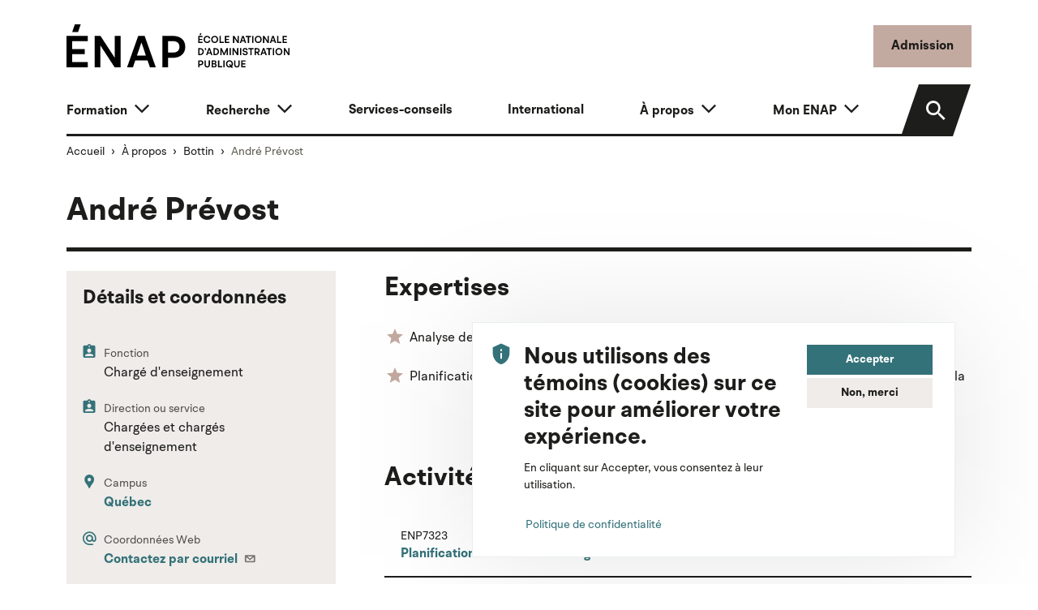

--- FILE ---
content_type: text/html; charset=UTF-8
request_url: https://enap.ca/a-propos/bottin/andre-prevost-charge-enseignement
body_size: 53256
content:


<!DOCTYPE html>
<html lang="fr" dir="ltr" prefix="content: http://purl.org/rss/1.0/modules/content/  dc: http://purl.org/dc/terms/  foaf: http://xmlns.com/foaf/0.1/  og: http://ogp.me/ns#  rdfs: http://www.w3.org/2000/01/rdf-schema#  schema: http://schema.org/  sioc: http://rdfs.org/sioc/ns#  sioct: http://rdfs.org/sioc/types#  skos: http://www.w3.org/2004/02/skos/core#  xsd: http://www.w3.org/2001/XMLSchema# ">
  <head>
    <meta charset="utf-8" />
<meta name="description" content="Coordonnées d&#039;André Prévost, membre du corps enseignant de l&#039;École nationale d&#039;administration publique" />
<link rel="canonical" href="https://enap.ca/a-propos/bottin/andre-prevost-charge-enseignement" />
<link rel="image_src" href="/themes/custom/enap/build/assets/images/enap-logo-fenetre.jpg" />
<link rel="icon" href="/themes/custom/enap/favicon/favicon-16x16.png" />
<link rel="mask-icon" href="/themes/custom/enap/favicon/mask.svg" color="#c3aaa0" />
<link rel="icon" sizes="16x16" href="/themes/custom/enap/favicon/favicon-16x16.png" />
<link rel="icon" sizes="32x32" href="/themes/custom/enap/favicon/favicon-32x32.png" />
<link rel="icon" sizes="96x96" href="/themes/custom/enap/favicon/favicon-96x96.png" />
<link rel="icon" sizes="192x192" href="/themes/custom/enap/favicon/android-chrome-192x192.png" />
<link rel="apple-touch-icon" href="/themes/custom/enap/favicon/apple-touch-icon-60x60.png" />
<link rel="apple-touch-icon" sizes="72x72" href="/themes/custom/enap/favicon/apple-touch-icon-72x72.png" />
<link rel="apple-touch-icon" sizes="76x76" href="/themes/custom/enap/favicon/apple-touch-icon-76x76.png" />
<link rel="apple-touch-icon" sizes="114x114" href="/themes/custom/enap/favicon/apple-touch-icon-114x114.png" />
<link rel="apple-touch-icon" sizes="120x120" href="/themes/custom/enap/favicon/apple-touch-icon-120x120.png" />
<link rel="apple-touch-icon" sizes="144x144" href="/themes/custom/enap/favicon/apple-touch-icon-144x144.png" />
<link rel="apple-touch-icon" sizes="152x152" href="/themes/custom/enap/favicon/apple-touch-icon-152x152.png" />
<link rel="apple-touch-icon" sizes="180x180" href="/themes/custom/enap/favicon/apple-touch-icon-180x180.png" />
<link rel="apple-touch-icon-precomposed" href="/themes/custom/enap/favicon/apple-touch-icon-72x72-precomposed.png" />
<link rel="apple-touch-icon-precomposed" sizes="72x72" href="/themes/custom/enap/favicon/.png" />
<link rel="apple-touch-icon-precomposed" sizes="76x76" href="/themes/custom/enap/favicon/apple-touch-icon-76x76-precomposed.png" />
<link rel="apple-touch-icon-precomposed" sizes="114x114" href="/themes/custom/enap/favicon/apple-touch-icon-114x114-precomposed.png" />
<link rel="apple-touch-icon-precomposed" sizes="120x120" href="/themes/custom/enap/favicon/apple-touch-icon-120x120-precomposed.png" />
<link rel="apple-touch-icon-precomposed" sizes="144x144" href="/themes/custom/enap/favicon/apple-touch-icon-144x144-precomposed.png" />
<link rel="apple-touch-icon-precomposed" sizes="152x152" href="/themes/custom/enap/favicon/apple-touch-icon-152x152-precomposed.png" />
<link rel="apple-touch-icon-precomposed" sizes="180x180" href="/themes/custom/enap/favicon/apple-touch-icon-180x180-precomposed.png" />
<meta property="og:site_name" content="ENAP" />
<meta property="og:type" content="article" />
<meta property="og:url" content="https://enap.ca/a-propos/bottin/andre-prevost-charge-enseignement" />
<meta property="og:title" content="André Prévost" />
<meta property="og:description" content="Coordonnées d&#039;André Prévost, membre du corps enseignant de l&#039;École nationale d&#039;administration publique" />
<meta property="og:image" content="https://enap.ca/themes/custom/enap/build/assets/images/enap-logo-fenetre.jpg" />
<meta name="twitter:card" content="summary_large_image" />
<meta name="twitter:description" content="Coordonnées d&#039;André Prévost, membre du corps enseignant de l&#039;École nationale d&#039;administration publique" />
<meta name="twitter:site" content="@ENAP_Universite" />
<meta name="twitter:title" content="André Prévost" />
<meta name="twitter:url" content="https://enap.ca/a-propos/bottin/andre-prevost-charge-enseignement" />
<meta name="twitter:image" content="https://enap.ca/themes/custom/enap/build/assets/images/enap-logo-fenetre.jpg" />
<meta name="silktide-cms" content="a27daiG002Vkc8KMGB3nHw4sVBWTqfazXfbeikE5GNFXB3dYmV1n9NplIlUsB/z+/t5sYhV0v2sEO3jkLg7lWk1EHybx/NGMZCdCh1tdRJGuuVpDftLHbXge2RBu1oK6nQYC5FbT9dvP/QknEQ1BhQ==" />
<meta name="Generator" content="Drupal 10 (https://www.drupal.org)" />
<meta name="MobileOptimized" content="width" />
<meta name="HandheldFriendly" content="true" />
<meta name="viewport" content="width=device-width, initial-scale=1.0" />

    <title>André Prévost | ENAP</title>
    <link rel="stylesheet" media="all" href="/core/misc/components/progress.module.css?t8xd4e" />
<link rel="stylesheet" media="all" href="/core/misc/components/ajax-progress.module.css?t8xd4e" />
<link rel="stylesheet" media="all" href="/core/modules/system/css/components/align.module.css?t8xd4e" />
<link rel="stylesheet" media="all" href="/core/modules/system/css/components/fieldgroup.module.css?t8xd4e" />
<link rel="stylesheet" media="all" href="/core/modules/system/css/components/container-inline.module.css?t8xd4e" />
<link rel="stylesheet" media="all" href="/core/modules/system/css/components/clearfix.module.css?t8xd4e" />
<link rel="stylesheet" media="all" href="/core/modules/system/css/components/details.module.css?t8xd4e" />
<link rel="stylesheet" media="all" href="/core/modules/system/css/components/hidden.module.css?t8xd4e" />
<link rel="stylesheet" media="all" href="/core/modules/system/css/components/item-list.module.css?t8xd4e" />
<link rel="stylesheet" media="all" href="/core/modules/system/css/components/js.module.css?t8xd4e" />
<link rel="stylesheet" media="all" href="/core/modules/system/css/components/nowrap.module.css?t8xd4e" />
<link rel="stylesheet" media="all" href="/core/modules/system/css/components/position-container.module.css?t8xd4e" />
<link rel="stylesheet" media="all" href="/core/modules/system/css/components/reset-appearance.module.css?t8xd4e" />
<link rel="stylesheet" media="all" href="/core/modules/system/css/components/resize.module.css?t8xd4e" />
<link rel="stylesheet" media="all" href="/core/modules/system/css/components/system-status-counter.css?t8xd4e" />
<link rel="stylesheet" media="all" href="/core/modules/system/css/components/system-status-report-counters.css?t8xd4e" />
<link rel="stylesheet" media="all" href="/core/modules/system/css/components/system-status-report-general-info.css?t8xd4e" />
<link rel="stylesheet" media="all" href="/core/modules/system/css/components/tablesort.module.css?t8xd4e" />
<link rel="stylesheet" media="all" href="/modules/contrib/eu_cookie_compliance/css/eu_cookie_compliance.bare.css?t8xd4e" />
<link rel="stylesheet" media="all" href="/modules/contrib/better_social_sharing_buttons/css/better_social_sharing_buttons.css?t8xd4e" />
<link rel="stylesheet" media="all" href="/modules/contrib/extlink/extlink.css?t8xd4e" />
<link rel="stylesheet" media="all" href="/modules/contrib/paragraphs/css/paragraphs.unpublished.css?t8xd4e" />
<link rel="stylesheet" media="all" href="/modules/contrib/scroll_top_button/css/scroll.top.button.css?t8xd4e" />
<link rel="stylesheet" media="all" href="/themes/custom/enap/build/components/block/block.css?t8xd4e" />
<link rel="stylesheet" media="all" href="/themes/custom/enap/build/components/breadcrumb/breadcrumb.css?t8xd4e" />
<link rel="stylesheet" media="all" href="/themes/custom/enap/build/components/eu-cookie-compliance/eu-cookie-compliance.css?t8xd4e" />
<link rel="stylesheet" media="all" href="/themes/custom/enap/build/components/image/image.css?t8xd4e" />
<link rel="stylesheet" media="all" href="/themes/custom/enap/build/components/content/node.css?t8xd4e" />
<link rel="stylesheet" media="all" href="/themes/custom/enap/build/components/title/title.css?t8xd4e" />
<link rel="stylesheet" media="all" href="/themes/custom/enap/build/css/main.style.css?t8xd4e" />

    <script type="application/json" data-drupal-selector="drupal-settings-json">{"path":{"baseUrl":"\/","pathPrefix":"","currentPath":"node\/1676","currentPathIsAdmin":false,"isFront":false,"currentLanguage":"fr","themeUrl":"themes\/custom\/enap"},"pluralDelimiter":"\u0003","suppressDeprecationErrors":true,"gtag":{"tagId":"G-10S34PJTJX","consentMode":false,"otherIds":[],"events":[],"additionalConfigInfo":[]},"ajaxPageState":{"libraries":"[base64]","theme":"enap","theme_token":null},"ajaxTrustedUrl":[],"gtm":{"tagId":null,"settings":{"data_layer":"dataLayer","include_classes":false,"allowlist_classes":"","blocklist_classes":"","include_environment":false,"environment_id":"","environment_token":""},"tagIds":["GTM-T2GXZ2K"]},"button_text":"Retour en haut","button_style":"image","button_animation":"fade","button_animation_speed":200,"scroll_distance":200,"scroll_speed":300,"data":{"extlink":{"extTarget":false,"extTargetNoOverride":false,"extNofollow":false,"extNoreferrer":true,"extFollowNoOverride":false,"extClass":"ext","extLabel":"(le lien est externe)","extImgClass":false,"extSubdomains":false,"extExclude":"","extInclude":"","extCssExclude":".social-networks,.main-cta","extCssExplicit":"","extAlert":false,"extAlertText":"Ce lien vous dirige vers un site externe. Nous ne sommes pas responsables de son contenu.","mailtoClass":"mailto","mailtoLabel":"(link sends email)","extUseFontAwesome":false,"extIconPlacement":"append","extFaLinkClasses":"fa fa-external-link","extFaMailtoClasses":"fa fa-envelope-o","whitelistedDomains":[]}},"eu_cookie_compliance":{"cookie_policy_version":"1.0.0","popup_enabled":true,"popup_agreed_enabled":false,"popup_hide_agreed":false,"popup_clicking_confirmation":false,"popup_scrolling_confirmation":false,"popup_html_info":"\u003Cdiv aria-labelledby=\u0022popup-text\u0022  class=\u0022eu-cookie-compliance-banner eu-cookie-compliance-banner-info eu-cookie-compliance-banner--opt-in\u0022\u003E\n  \u003Cdiv class=\u0022popup-content info eu-cookie-compliance-content\u0022\u003E\n\n    \u003Cdiv class=\u0022d-flex\u0022\u003E\n      \u003Cdiv\u003E\u003Cspan class=\u0022icon-privacy-tip scale-3 me-3 text-secondary\u0022\u003E\u003C\/span\u003E\u003C\/div\u003E\n      \u003Cdiv\u003E\n        \u003Cdiv class=\u0022row g-3\u0022\u003E\n          \u003Cdiv class=\u0022col-md\u0022\u003E\n                        \u003Cdiv id=\u0022popup-text\u0022 class=\u0022eu-cookie-compliance-message\u0022 role=\u0022document\u0022\u003E\n              \u003Ch2\u003E\u003Cspan data-testid=\u0022comment-base-item-125450\u0022\u003ENous utilisons des t\u00e9moins (cookies) sur ce site pour am\u00e9liorer votre exp\u00e9rience.\u003C\/span\u003E\u003C\/h2\u003E\u003Cp\u003E\u003Cspan data-testid=\u0022comment-base-item-125450\u0022\u003EEn cliquant sur Accepter, vous consentez \u00e0 leur utilisation.\u003C\/span\u003E\u003C\/p\u003E\n                              \u003Cbutton type=\u0022button\u0022 class=\u0022btn btn-sm btn-link p-0 find-more-button eu-cookie-compliance-more-button\u0022\u003EPolitique de confidentialit\u00e9\u003C\/button\u003E\n                          \u003C\/div\u003E\n                      \u003C\/div\u003E\n          \u003Cdiv id=\u0022popup-buttons\u0022 class=\u0022col-md-4 eu-cookie-compliance-buttons\u0022\u003E\n                        \u003Cbutton type=\u0022button\u0022 class=\u0022btn btn-sm btn-secondary d-block w-100 agree-button eu-cookie-compliance-secondary-button button button--small\u0022\u003EAccepter\u003C\/button\u003E\n                          \u003Cbutton type=\u0022button\u0022 class=\u0022btn btn-sm btn-light d-block w-100 decline-button eu-cookie-compliance-default-button button button--small button--primary\u0022\u003ENon, merci\u003C\/button\u003E\n                      \u003C\/div\u003E\n\n        \u003C\/div\u003E\n\n      \u003C\/div\u003E\n    \u003C\/div\u003E\n\n  \u003C\/div\u003E\n\u003C\/div\u003E","use_mobile_message":false,"mobile_popup_html_info":"\u003Cdiv aria-labelledby=\u0022popup-text\u0022  class=\u0022eu-cookie-compliance-banner eu-cookie-compliance-banner-info eu-cookie-compliance-banner--opt-in\u0022\u003E\n  \u003Cdiv class=\u0022popup-content info eu-cookie-compliance-content\u0022\u003E\n\n    \u003Cdiv class=\u0022d-flex\u0022\u003E\n      \u003Cdiv\u003E\u003Cspan class=\u0022icon-privacy-tip scale-3 me-3 text-secondary\u0022\u003E\u003C\/span\u003E\u003C\/div\u003E\n      \u003Cdiv\u003E\n        \u003Cdiv class=\u0022row g-3\u0022\u003E\n          \u003Cdiv class=\u0022col-md\u0022\u003E\n                        \u003Cdiv id=\u0022popup-text\u0022 class=\u0022eu-cookie-compliance-message\u0022 role=\u0022document\u0022\u003E\n              \n                              \u003Cbutton type=\u0022button\u0022 class=\u0022btn btn-sm btn-link p-0 find-more-button eu-cookie-compliance-more-button\u0022\u003EPolitique de confidentialit\u00e9\u003C\/button\u003E\n                          \u003C\/div\u003E\n                      \u003C\/div\u003E\n          \u003Cdiv id=\u0022popup-buttons\u0022 class=\u0022col-md-4 eu-cookie-compliance-buttons\u0022\u003E\n                        \u003Cbutton type=\u0022button\u0022 class=\u0022btn btn-sm btn-secondary d-block w-100 agree-button eu-cookie-compliance-secondary-button button button--small\u0022\u003EAccepter\u003C\/button\u003E\n                          \u003Cbutton type=\u0022button\u0022 class=\u0022btn btn-sm btn-light d-block w-100 decline-button eu-cookie-compliance-default-button button button--small button--primary\u0022\u003ENon, merci\u003C\/button\u003E\n                      \u003C\/div\u003E\n\n        \u003C\/div\u003E\n\n      \u003C\/div\u003E\n    \u003C\/div\u003E\n\n  \u003C\/div\u003E\n\u003C\/div\u003E","mobile_breakpoint":768,"popup_html_agreed":false,"popup_use_bare_css":true,"popup_height":"auto","popup_width":"100%","popup_delay":1000,"popup_link":"\/politique-confidentialite","popup_link_new_window":true,"popup_position":false,"fixed_top_position":true,"popup_language":"fr","store_consent":false,"better_support_for_screen_readers":true,"cookie_name":"","reload_page":false,"domain":"","domain_all_sites":false,"popup_eu_only":false,"popup_eu_only_js":false,"cookie_lifetime":100,"cookie_session":0,"set_cookie_session_zero_on_disagree":0,"disagree_do_not_show_popup":false,"method":"opt_in","automatic_cookies_removal":true,"allowed_cookies":"","withdraw_markup":"\u003Cbutton type=\u0022button\u0022 class=\u0022btn btn-sm btn-primary eu-cookie-withdraw-tab\u0022\u003EParam\u00e8tres de confidentialit\u00e9\u003C\/button\u003E\n\u003Cdiv aria-labelledby=\u0022popup-text\u0022 class=\u0022eu-cookie-withdraw-banner\u0022\u003E\n  \u003Cdiv class=\u0022popup-content info eu-cookie-compliance-content\u0022\u003E\n    \u003Cdiv id=\u0022popup-text\u0022 class=\u0022eu-cookie-compliance-message\u0022 role=\u0022document\u0022\u003E\n      \u003Ch2\u003E\u003Cspan data-testid=\u0022comment-base-item-125450\u0022\u003ENous utilisons des t\u00e9moins (cookies) sur ce site pour am\u00e9liorer votre exp\u00e9rience.\u003C\/span\u003E\u003C\/h2\u003E\u003Cp\u003EVous avez donn\u00e9 votre consentement \u00e0 l\u0027utilisation des t\u00e9moins (cookies).\u003C\/p\u003E\n    \u003C\/div\u003E\n    \u003Cdiv id=\u0022popup-buttons\u0022 class=\u0022eu-cookie-compliance-buttons\u0022\u003E\n      \u003Cbutton type=\u0022button\u0022 class=\u0022btn btn-sm btn-primary eu-cookie-withdraw-button  button button--small button--primary\u0022\u003ERetirer son consentement\u003C\/button\u003E\n    \u003C\/div\u003E\n  \u003C\/div\u003E\n\u003C\/div\u003E","withdraw_enabled":false,"reload_options":0,"reload_routes_list":"","withdraw_button_on_info_popup":false,"cookie_categories":[],"cookie_categories_details":[],"enable_save_preferences_button":true,"cookie_value_disagreed":"0","cookie_value_agreed_show_thank_you":"1","cookie_value_agreed":"2","containing_element":"body","settings_tab_enabled":false,"olivero_primary_button_classes":" button button--small button--primary","olivero_secondary_button_classes":" button button--small","close_button_action":"close_banner","open_by_default":true,"modules_allow_popup":true,"hide_the_banner":false,"geoip_match":true,"unverified_scripts":[]},"miniorange_saml":{"base_url":"https:\/\/enap.ca"},"user":{"uid":0,"permissionsHash":"ea6517f85726a1a445b004a67241fbd4c16e5d6fb9f5b2004622d5b5e1b88e64"}}</script>
<script src="/core/misc/drupalSettingsLoader.js?v=10.4.9"></script>
<script src="/modules/contrib/google_tag/js/gtag.js?t8xd4e"></script>
<script src="/modules/contrib/google_tag/js/gtm.js?t8xd4e"></script>

      </head>
  <body class="node-1676 node-type--person path-node language--fr">
            <a href="#main-content" class="visually-hidden focusable">
      Aller au contenu principal
    </a>
    <noscript><iframe src="https://www.googletagmanager.com/ns.html?id=GTM-T2GXZ2K"
                  height="0" width="0" style="display:none;visibility:hidden"></iframe></noscript>

      <div class="dialog-off-canvas-main-canvas" data-off-canvas-main-canvas>
    

<div class="page">

      
  
  <header class="page__header pt-4 page__header__light">
    <div class="container">

      <div class="row align-items-center">
        <div class="col col-sm-auto">
          <div class="contextual-region block block--enap-site-branding">
            <a href="/" class="navbar-brand d-flex align-items-center" aria-label="">
              <img
                src="/themes/custom/enap/logo.svg?v=001"
                width="275"
                alt="Accueil ENAP"
                class="me-2 img-fluid">
            </a>
          </div>
        </div>
                <div class="col-auto ms-auto">
          <a href="/formation/programmes-etudes/admission" class="btn btn-primary d-none d-sm-inline-block">Admission</a>
          <button class="btn btn-light d-lg-none d-inline-block ms-2" type="button" data-bs-toggle="collapse"
                  data-bs-target=".navbar-collapse" aria-controls="navbar-collapse" aria-expanded="false"
                  aria-label="Toggle navigation">
            <span class="visually-hidden-focusable">Menu</span>
            <i class="icon-menu scale-3"></i>
          </button>
        </div>
        
      </div>

      <div class="mt-3">
        


<nav class="navbar p-0 navbar-expand-lg justify-content-between navbar-light  ">
      <div class="container">
  
  <div class="collapse navbar-collapse row align-items-end">
                              <div class="col menu-wrapper">
                  
<div class="block block--enap-main-menu p-0">

  
    

      <div class="block-content">
      
  


  <ul data-region="navbar_left" class="nav justify-content-between navbar-nav">
                                <li class="nav-item dropdown">
                  <a href="/formation" class="nav-link dropdown-toggle" data-bs-toggle="dropdown" data-drupal-link-system-path="node/8">Formation</a>
                                              
<div class="dropdown-menu dropdown-menu--main ">
  <div class="container">
    <div class="row g-4">
              <aside class="col-lg-6">
                                                                          <div class="mb-3">

<img src="/sites/default/files/styles/menu/public/2023-04/groupe-equipe-doctorat.jpg?h=d1cb525d&amp;itok=iKfhJ58R" width="340" height="170" alt="" loading="lazy" typeof="foaf:Image" class="img-style--menu img-fluid" />

</div>
                                            <div class="h5">Formation</div>
                              <p class="small">Découvrez nos programmes d&#039;études de 2e et de 3e cycles, nos formations courtes ou à la carte et nos certifications universitaires.</p>
                            <a href="/formation">Consultez la section « Formation »</a>
            
        </aside>
            <div class="col-lg-6">
                                      <a href="/formation/explorez-offres-formation" class="dropdown-item dropdown-item--caret" data-drupal-link-system-path="node/744">Explorez les offres de formation</a>
                                      <a href="/formation/programmes-etudes" class="dropdown-item dropdown-item--caret" data-drupal-link-system-path="node/10">Programmes d&#039;études</a>
                                      <a href="/formation/liste-cours" class="dropdown-item dropdown-item--caret" data-drupal-link-system-path="node/1814">Liste des cours</a>
                                      <a href="/formation/perfectionnement" class="dropdown-item dropdown-item--caret" data-drupal-link-system-path="node/11">Perfectionnement</a>
              </div>
    </div>
  </div>
</div>
                        </li>
                            <li class="nav-item dropdown">
                  <a href="/recherche" class="nav-link dropdown-toggle" data-bs-toggle="dropdown" data-drupal-link-system-path="node/15">Recherche</a>
                                              
<div class="dropdown-menu dropdown-menu--main ">
  <div class="container">
    <div class="row g-4">
              <aside class="col-lg-6">
                                                                          <div class="mb-3">

<img src="/sites/default/files/styles/menu/public/2023-03/professeurs-s%C3%A9rieux-recherche.jpg?h=d1cb525d&amp;itok=CgeOExNW" width="340" height="170" alt="" loading="lazy" typeof="foaf:Image" class="img-style--menu img-fluid" />

</div>
                                            <div class="h5">Recherche</div>
                              <p class="small">Explorez la recherche à l&#039;ENAP, une expertise de pointe sur les grands enjeux actuels de l’administration publique.</p>
                            <a href="/recherche">Consultez la section « Recherche »</a>
            
        </aside>
            <div class="col-lg-6">
                                      <a href="/recherche/recherche-a-enap" class="dropdown-item dropdown-item--caret" data-drupal-link-system-path="node/16">Recherche à l&#039;ENAP</a>
                                      <a href="/recherche/corps-professoral-expertises" class="dropdown-item dropdown-item--caret" data-drupal-link-system-path="node/18">Corps professoral et expertises</a>
                                      <a href="/recherche/unites-recherche" class="dropdown-item dropdown-item--caret" data-drupal-link-system-path="node/17">Unités de recherche</a>
                                      <a href="/recherche/publications-projets-recherche" class="dropdown-item dropdown-item--caret" data-drupal-link-system-path="node/20">Publications et projets</a>
                                      <a href="/recherche/conduite-responsable-ethique" class="dropdown-item dropdown-item--caret" data-drupal-link-system-path="node/21">Conduite responsable et éthique</a>
                                      <a href="/recherche/administration-financement-recherche" class="dropdown-item dropdown-item--caret" data-drupal-link-system-path="node/19">Administration et financement</a>
              </div>
    </div>
  </div>
</div>
                        </li>
                            <li class="nav-item">
                  <a href="/services-conseils" class="nav-link" data-drupal-link-system-path="node/746">Services-conseils</a>
              </li>
                            <li class="nav-item">
                  <a href="/a-propos/international" class="nav-link" data-drupal-link-system-path="node/747">International</a>
              </li>
                            <li class="nav-item dropdown">
                  <a href="/a-propos" class="nav-link dropdown-toggle" data-bs-toggle="dropdown" data-drupal-link-system-path="node/23">À propos</a>
                                              
<div class="dropdown-menu dropdown-menu--main dropdown-menu-end">
  <div class="container">
    <div class="row g-4">
              <aside class="col-lg-6">
                                                                          <div class="mb-3">

<img src="/sites/default/files/styles/menu/public/2024-09/campus-quebec_2024.jpg?h=e5aec6c8&amp;itok=aYJ1p6Bo" width="340" height="170" alt="" loading="lazy" typeof="foaf:Image" class="img-style--menu img-fluid" />

</div>
                                            <div class="h5">À propos</div>
                              <p class="small">Découvrez l’ENAP, l’université spécialisée en administration publique, qui couvre les besoins de soutien et de modernisation du secteur public.</p>
                            <a href="/a-propos">Consultez la section « À propos »</a>
            
        </aside>
            <div class="col-lg-6">
                                      <a href="/a-propos/enap" class="dropdown-item dropdown-item--caret" data-drupal-link-system-path="node/24">L&#039;ENAP</a>
                                      <a href="/a-propos/bottin" class="dropdown-item dropdown-item--caret" data-drupal-link-system-path="node/30">Bottin</a>
                                      <a href="/a-propos/campus" class="dropdown-item dropdown-item--caret" data-drupal-link-system-path="node/25">Campus</a>
                                      <a href="/carriere" class="dropdown-item dropdown-item--caret" data-drupal-link-system-path="node/1352">Carrière à l&#039;ENAP</a>
                                      <a href="/a-propos/corps-professoral" class="dropdown-item dropdown-item--caret" data-drupal-link-system-path="node/26">Corps professoral</a>
                                      <a href="/a-propos/chargees-charges-enseignement" class="dropdown-item dropdown-item--caret" data-drupal-link-system-path="node/2051">Chargées et chargés d&#039;enseignement</a>
                                      <a href="/expertes-experts-residence" class="dropdown-item dropdown-item--caret" data-drupal-link-system-path="node/1874">Expertes et experts en résidence</a>
                                      <a href="/a-propos/cercle-echange-reflexion-anciennes-anciens-ministres" class="dropdown-item dropdown-item--caret" data-drupal-link-system-path="node/2943">Cercle d’échange et de réflexion d’anciennes et d&#039;anciens sous-ministres</a>
                                      <a href="/a-propos/international" class="dropdown-item dropdown-item--caret" data-drupal-link-system-path="node/747">International</a>
                                      <a href="/a-propos/location-salles" class="dropdown-item dropdown-item--caret" data-drupal-link-system-path="node/33">Location de salles</a>
                                      <a href="/a-propos/prix-distinctions" class="dropdown-item dropdown-item--caret" data-drupal-link-system-path="node/27">Prix et distinctions</a>
                                      <a href="/a-propos/nous-joindre" class="dropdown-item dropdown-item--caret" data-drupal-link-system-path="node/31">Nous joindre</a>
                                      <a href="/a-propos/salle-presse" class="dropdown-item dropdown-item--caret" data-drupal-link-system-path="node/1394">Salle de presse</a>
                                      <a href="/a-propos/acces-a-information-protection-renseignements-personnels" class="dropdown-item dropdown-item--caret" data-drupal-link-system-path="node/32">Accès à l’information</a>
              </div>
    </div>
  </div>
</div>
                        </li>
                            <li class="nav-item dropdown">
                  <a href="/mon-enap" class="nav-link dropdown-toggle" data-bs-toggle="dropdown" data-drupal-link-system-path="node/34">Mon ENAP</a>
                                              
<div class="dropdown-menu dropdown-menu--main dropdown-menu-end">
  <div class="container">
    <div class="row g-4">
              <aside class="col-lg-6">
                                                                          <div class="mb-3">

<img src="/sites/default/files/styles/menu/public/2023-04/groupe-etudiants-heureux-assis.jpg?h=d1cb525d&amp;itok=43fkaTz2" width="340" height="170" alt="" loading="lazy" typeof="foaf:Image" class="img-style--menu img-fluid" />

</div>
                                            <div class="h5">Mon ENAP</div>
                              <p class="small">Parcourez l&#039;éventail de ressources, de services et d&#039;outils qu&#039;offre l&#039;ENAP à ses étudiantes et à ses étudiants.</p>
                            <a href="/mon-enap">Consultez la section « Mon ENAP »</a>
            
        </aside>
            <div class="col-lg-6">
                                      <a href="/mon-enap/bibliotheque" class="dropdown-item dropdown-item--caret" data-drupal-link-system-path="node/35">Bibliothèque</a>
                                      <a href="/mon-enap/reussir-mon-parcours-etudiant" class="dropdown-item dropdown-item--caret" data-drupal-link-system-path="node/36">Réussir mon parcours étudiant</a>
                                      <a href="/mon-enap/preparer-mon-cheminement-universitaire" class="dropdown-item dropdown-item--caret" data-drupal-link-system-path="node/37">Préparer mon cheminement universitaire</a>
                                      <a href="/mon-enap/acceder-personnes-ressources" class="dropdown-item dropdown-item--caret" data-drupal-link-system-path="node/39">Accéder aux personnes-ressources</a>
                                      <a href="/mon-enap/anticiper-ma-carriere-mon-stage" class="dropdown-item dropdown-item--caret" data-drupal-link-system-path="node/38">Anticiper ma carrière, mon stage</a>
                                      <a href="/mon-enap/mes-outils-technologiques" class="dropdown-item dropdown-item--caret" data-drupal-link-system-path="node/40">Mes outils technologiques</a>
                                      <a href="/mon-enap/ma-sante-ma-securite" class="dropdown-item dropdown-item--caret" data-drupal-link-system-path="node/41">Ma santé et ma sécurité</a>
                                      <a href="/mon-enap/ma-collation-grades" class="dropdown-item dropdown-item--caret" data-drupal-link-system-path="node/42">Ma collation des grades</a>
              </div>
    </div>
  </div>
</div>
                        </li>
        </ul>


    </div>
  
</div>


              </div>
                      
                <div class="col-lg-auto ms-xl-4">
              <div class="header-search">
                <a href="/formation/programmes-etudes/admission" class="btn btn-primary d-inline-block d-sm-none">Admission</a>
                <a href="/cherchez" class="btn btn-black btn-search">
                  <i class="icon-search"></i>
                  <span class="search-label">Rechercher</span>
                </a>
              </div>
              
            </div>
            </div>

      </div>
  </nav>

      </div>

    </div>
  </header>

      <div class="container">
        

  <div class="block block--enap-breadcrumbs">

  
    

      
  <nav aria-label="breadcrumb" class="">
    <ol class="breadcrumb">
              <li class="breadcrumb-item ">
                      <a href="/">Accueil</a>
                  </li>
              <li class="breadcrumb-item ">
                      <a href="/a-propos">À propos</a>
                  </li>
              <li class="breadcrumb-item ">
                      <a href="/a-propos/bottin">Bottin</a>
                  </li>
              <li class="breadcrumb-item active">
                      André Prévost
                  </li>
          </ol>
  </nav>

  
  </div>



    </div>
  
  <main>
         <span id="main-content" tabindex="-1"></span>

                                        <div class="page__content">
            
  <div class="container">
      

  <div class="block block--enap-page-title">

  
    

      



  
  
  <div class="page-title-inner">

    
          
    
          <h1  class="page-title">
              
<span>André Prévost</span>
            </h1>
    
          
    
  </div>



  
  </div>


  <div class="block block--enap-content">

  
    

      
  
<article data-history-node-id="1676" about="/a-propos/bottin/andre-prevost-charge-enseignement" class="node node--full person person--full">
  
  
  
        <div class="row g-5"> 
      <div class="col-xl-4">
        <div class="bg-light p-3">

          
                                        
                                        
                                        <h2 class="h4 mt-0">Détails et coordonnées</h2>
          <div class="row py-3 g-3">
                                  
  
    <div class="col-md-7 col-xl-12">
        <div class="row g-3">
                                                
            <div class="col-12 d-flex">
                <div>
                <i class="icon-assignment-ind me-2 text-secondary scale-1" title="Détails"
                    aria-hidden="true"></i>
                <span class="visually-hidden">Détails</span>
                </div>
                <div>
                <small class="text-muted">Fonction</small>
                                <div>
                Chargé d&#039;enseignement
                </div>
                </div>
            </div>

                        
            <div class="col-12 d-flex">
                <div>
                <i class="icon-assignment-ind me-2 text-secondary scale-1" title="Détails"
                    aria-hidden="true"></i>
                <span class="visually-hidden">Détails</span>
                </div>
                <div>
                <small class="text-muted">Direction ou service</small>
                                    <div>
                                                                Chargées et chargés d&#039;enseignement
                                        </div>
                </div>
            </div>

                                                
            
                                                            <div class="col-12 d-flex">
                <div>
                <i class="icon-location me-2 text-secondary scale-1" title="Campus"
                    aria-hidden="true"></i>
                                    <span class="visually-hidden">Campus</span>
                                
                </div>
                <div class="row flex-column g-2">
                    <div class="col-12">

                                            <small class="text-muted">Campus</small>
                        <div>
                                                    <a href="/a-propos/campus/campus-quebec">Québec</a>
                                                </div>
                    
                                                            </div>
                </div>
            </div>
                    </div>
        </div>

                                <div class="col-md-5 col-xl-12">
        <div class="row g-3">

            
                        <div class="col-12 d-flex">
                <div>
                <i class="icon-alternate-email me-2 text-secondary scale-1" title="Coordonnées Web"
                    aria-hidden="true"></i>
                <span class="visually-hidden">Coordonnées Web</span>
                </div>
                <div>

                <small class="text-muted">Coordonnées Web</small><br>

                                                                                            <a href="mailto:andre.prevost@enap.ca"
                        title="Contactez André Prévost par courriel"
                        aria-label="Contactez André Prévost par courriel">
                    Contactez par courriel
                    </a>
                
                                
                </div>
            </div>
                    </div>
    </div>
  
                                                                          </div>


        </div>
      </div>
      <div class="col first-child-mt-0">

                                
        
                                                    <h2><i class="icon-enap"></i>Expertises</h2>
          <div class="read-more-kwd">
            <ul
              class="list-unstyled row row-cols-2">
                                              <li class="col">
                  <div class="d-flex">
                    <div>
                      <span class="icon-star text-primary scale-2 px-1 me-1"></span>
                    </div>
                    <div>
                      <p>Analyse des politiques publiques</p>
                    </div>
                  </div>
                </li>
                                              <li class="col">
                  <div class="d-flex">
                    <div>
                      <span class="icon-star text-primary scale-2 px-1 me-1"></span>
                    </div>
                    <div>
                      <p>Évaluation de programmes</p>
                    </div>
                  </div>
                </li>
                                              <li class="col">
                  <div class="d-flex">
                    <div>
                      <span class="icon-star text-primary scale-2 px-1 me-1"></span>
                    </div>
                    <div>
                      <p>Planification stratégique</p>
                    </div>
                  </div>
                </li>
                                              <li class="col">
                  <div class="d-flex">
                    <div>
                      <span class="icon-star text-primary scale-2 px-1 me-1"></span>
                    </div>
                    <div>
                      <p>Politiques publiques visant le secteur de la santé et des services sociaux</p>
                    </div>
                  </div>
                </li>
                          </ul>
          </div>
        
        

                        
                  <h2>Activités d'enseignement</h2>
          <div class="list-group list-group-flush">
                          <div class="position-relative list-group-item list-group-item-action">
                <div class="d-flex w-100 justify-content-between align-items-center">
                  <div>
                                                              <small>ENP7323</small>
                                        <a href="/formation/programmes-etudes/cours/planification-services-organisation-reseau-enp7323"
                       class="mb-1 d-block fw-bold stretched-link">Planification des services et organisation en réseau</a>
                  </div>
                  <div>
                    <span class="icon-chevron-right scale-4 text-secondary"></span>
                  </div>
                </div>
              </div>
                          <div class="position-relative list-group-item list-group-item-action">
                <div class="d-flex w-100 justify-content-between align-items-center">
                  <div>
                                                              <small>ENP7328</small>
                                        <a href="/formation/programmes-etudes/cours/enjeux-contemporains-gestion-organisations-services-sante-services-sociaux-enp7328"
                       class="mb-1 d-block fw-bold stretched-link">Enjeux contemporains de gestion dans les organisations de services de santé et de services sociaux</a>
                  </div>
                  <div>
                    <span class="icon-chevron-right scale-4 text-secondary"></span>
                  </div>
                </div>
              </div>
                      </div>
        
                                

                                          <h2>Formation universitaire</h2>
          <div class="row g-4">
                          <div class="col-lg-6">
                <div class="pb-3 d-flex">
                  <div>
                    <span class="icon-school scale-4 px-1 me-3"></span>
                  </div>
                  <div>
                    <strong>Doctorat en mesures et évaluation</strong>
                    <br>Université Laval
                    <br><small class="text-muted">Québec, Canada</small>
                  </div>
                </div>
              </div>
                          <div class="col-lg-6">
                <div class="pb-3 d-flex">
                  <div>
                    <span class="icon-school scale-4 px-1 me-3"></span>
                  </div>
                  <div>
                    <strong>Maîtrise en science politique</strong>
                    <br>Université Laval
                    <br><small class="text-muted">Québec, Canada</small>
                  </div>
                </div>
              </div>
                          <div class="col-lg-6">
                <div class="pb-3 d-flex">
                  <div>
                    <span class="icon-school scale-4 px-1 me-3"></span>
                  </div>
                  <div>
                    <strong>Baccalauréat avec majeure en science politique et mineure en économique</strong>
                    <br>Université Laval
                    <br><small class="text-muted">Québec, Canada</small>
                  </div>
                </div>
              </div>
                          <div class="col-lg-6">
                <div class="pb-3 d-flex">
                  <div>
                    <span class="icon-school scale-4 px-1 me-3"></span>
                  </div>
                  <div>
                    <strong>Certificat en administration des affaires</strong>
                    <br>Université du Québec à Rimouski
                    <br><small class="text-muted">Québec, Canada</small>
                  </div>
                </div>
              </div>
                      </div>
        
                                
                                
        
      </div>
    </div>

    <hr class="hr-dotted">

    <a href="https://enap.ca/a-propos/bottin" class="btn btn-sm btn-light">
      <span class="icon-arrow-left scale-2"></span>
      <span>Bottin</span>
    </a>

  </article>

  
  </div>


  </div>
          </div>
                    </main>

    
  <div class="block block--bettersocialsharingbuttons">

  
    

          <div class="container my-6">
      <h2 class="text-center h5">Partagez cette page</h2>
      

<div style="display: none"><link rel="preload" href="/modules/contrib/better_social_sharing_buttons/assets/dist/sprites/social-icons--no-color.svg" as="image" type="image/svg+xml" crossorigin="anonymous" /></div>

<div class="social-sharing-buttons">
                <a href="https://www.facebook.com/sharer/sharer.php?u=https://enap.ca/a-propos/bottin/andre-prevost-charge-enseignement&amp;title=Andr%C3%A9%20Pr%C3%A9vost" target="_blank" title="Share to Facebook" aria-label="Share to Facebook" class="social-sharing-buttons-button share-facebook" rel="noopener">
            <svg aria-hidden="true" width="42px" height="42px" style="border-radius:3px;">
                <use href="/modules/contrib/better_social_sharing_buttons/assets/dist/sprites/social-icons--no-color.svg#facebook" />
            </svg>
        </a>
    
                <a href="https://twitter.com/intent/tweet?text=Andr%C3%A9%20Pr%C3%A9vost+https://enap.ca/a-propos/bottin/andre-prevost-charge-enseignement" target="_blank" title="Share to X" aria-label="Share to X" class="social-sharing-buttons-button share-x" rel="noopener">
            <svg aria-hidden="true" width="42px" height="42px" style="border-radius:3px;">
                <use href="/modules/contrib/better_social_sharing_buttons/assets/dist/sprites/social-icons--no-color.svg#x" />
            </svg>
        </a>
    
        
        
        
                <a href="https://www.linkedin.com/sharing/share-offsite/?url=https://enap.ca/a-propos/bottin/andre-prevost-charge-enseignement" target="_blank" title="Share to Linkedin" aria-label="Share to Linkedin" class="social-sharing-buttons-button share-linkedin" rel="noopener">
            <svg aria-hidden="true" width="42px" height="42px" style="border-radius:3px;">
                <use href="/modules/contrib/better_social_sharing_buttons/assets/dist/sprites/social-icons--no-color.svg#linkedin" />
            </svg>
        </a>
    
    
    
        
        
        
        
        
        
    </div>

    </div>
    
  </div>



  <footer class="page__footer">
    <div class="container pt-6 pb-2">

      <div class="row">

        <div class="col-md-4 col-xl-3 mb-6 order-first">
            
            <a href="/">
              <img src="/themes/custom/enap/build/assets/images/logo-enap-vertical-white.svg?v=001" class="logo-enap-vertical" alt="Accueil ENAP">
            </a>
        </div>

        <div class="col-md-8 col-xl-5 col-xxl-4 mb-5 order-md-2 order-xl-3">
              <h2 class="h3 mt-0">Explorez</h2>

  <ul class="footer-menu list-unstyled">
                  <li>
          <a href="/formation/explorez-offres-formation" data-drupal-link-system-path="node/744">Programmes et cours</a>
        </li>
              <li>
          <a href="/mon-enap/bibliotheque" data-drupal-link-system-path="node/35">Bibliothèque</a>
        </li>
              <li>
          <a href="/nouvelles" data-drupal-link-system-path="nouvelles">Nouvelles</a>
        </li>
              <li>
          <a href="/evenements" data-drupal-link-system-path="evenements">Événements</a>
        </li>
              <li>
          <a href="/emplois" data-drupal-link-system-path="node/1353">Emplois</a>
        </li>
              <li>
          <a href="/recruter-stagiaires" data-drupal-link-system-path="node/2256">Stages</a>
        </li>
              <li>
          <a href="/a-propos/bottin" data-drupal-link-system-path="node/30">Bottin</a>
        </li>
              <li>
          <a href="/a-propos/location-salles" data-drupal-link-system-path="node/33">Location de salles</a>
        </li>
            </ul>



        </div>

        <div class="col-md-6 col-xl-4 mb-5 order-md-3 order-xl-2">
              <h2 class="h3 mt-0">Suivez-nous</h2>

  <a href="/a-propos/enap/salle-presse/bulletins" class="infolettre-svg-link">
    <div class="row">
      <div class="col-auto">
        <svg clip-rule="evenodd" fill-rule="evenodd" stroke-linejoin="round" stroke-miterlimit="2"
             viewBox="0 0 66 60"
             xmlns="http://www.w3.org/2000/svg">
          <path d="m33 .71-32.446 24.821v33.759h64.892v-33.759l-32.446-24.821z" fill="#347279"/>
          <path
            d="m33 .71-32.446 24.821v33.759h64.892v-33.759l-32.446-24.821zm0 1.854 30.974 23.695v31.558h-61.948v-31.558z"
            fill="#7cc2b3"/>
          <path class="sheet" d="m3.928 13.637h58.145v41.725h-58.145z" fill="#ffffff"/>
          <path d="m65.446 59.29h-64.892v-33.508z" fill="#7cc2b3"/>
          <path d="m65.446 59.29h-64.892l64.892-33.508z" fill="#7cc2b3"/>
          <path d="m33 37.894 32.446 21.396h-64.892z" fill="#347279"/>
        </svg>
      </div>
      <div class="col lead d-flex align-items-center">
        Abonnez-vous à nos bulletins
      </div>
    </div>
  </a>

  <ul class="list-inline mt-4 lead social-networks">
          <li class="list-inline-item">
        <a href="https://www.facebook.com/ENAP.CA">
                      <i class="icon-facebook"></i>
            <span class="visually-hidden-focusable">Facebook</span>
                  </a>
      </li>
          <li class="list-inline-item">
        <a href="https://www.linkedin.com/school/enap---cole-nationale-d&#039;administration-publique">
                      <i class="icon-linkedin"></i>
            <span class="visually-hidden-focusable">LinkedIn</span>
                  </a>
      </li>
          <li class="list-inline-item">
        <a href="https://www.instagram.com/enap_universite/">
                      <i class="icon-instagram"></i>
            <span class="visually-hidden-focusable">Instagram</span>
                  </a>
      </li>
          <li class="list-inline-item">
        <a href="https://www.youtube.com/enaptv">
                      <i class="icon-youtube"></i>
            <span class="visually-hidden-focusable">YouTube</span>
                  </a>
      </li>
          <li class="list-inline-item">
        <a href="https://x.com/enap_universite">
                      <i class="icon-twitter"></i>
            <span class="visually-hidden-focusable">Twitter</span>
                  </a>
      </li>
          <li class="list-inline-item">
        <a href="https://bsky.app/profile/enap-qc.bsky.social">
                      <?xml version="1.0" encoding="UTF-8"?>
            <svg
              width="24"
              height="24"
              version="1.1"
              viewBox="0 15 650 650"
              style="margin-top: -2px;"
              xmlns="http://www.w3.org/2000/svg"
            >
              <path
                d="m135.72 44.03c66.496 49.921 138.02 151.14 164.28 205.46 26.262-54.316 97.782-155.54 164.28-205.46 47.98-36.021 125.72-63.892 125.72 24.795 0 17.712-10.155 148.79-16.111 170.07-20.703 73.984-96.144 92.854-163.25 81.433 117.3 19.964 147.14 86.092 82.697 152.22-122.39 125.59-175.91-31.511-189.63-71.766-2.514-7.3797-3.6904-10.832-3.7077-7.8964-0.0174-2.9357-1.1937 0.51669-3.7077 7.8964-13.714 40.255-67.233 197.36-189.63 71.766-64.444-66.128-34.605-132.26 82.697-152.22-67.108 11.421-142.55-7.4491-163.25-81.433-5.9562-21.282-16.111-152.36-16.111-170.07 0-88.687 77.742-60.816 125.72-24.795z"
                fill="currentColor"
              />
            </svg>
            <span class="visually-hidden-focusable">Bluesky</span>
                  </a>
      </li>
      </ul>



        </div>
      </div>
    </div>
    <div class="decoration"></div>
  </footer>

      <div class="bg-light text-center p-3">
          <ul class="list-inline mb-2">
                  <li class="list-inline-item">
          <a href="https://colibri.enap.ca">Intranet</a>
        </li>
              <li class="list-inline-item">
          <a href="https://neo.enap.ca/">NEO Dossier étudiant</a>
        </li>
              <li class="list-inline-item">
          <a href="/a-propos/enap/equite-diversite-inclusion" data-drupal-link-system-path="node/58">Équité, diversité, inclusion</a>
        </li>
              <li class="list-inline-item">
          <a href="/a-propos/acces-a-information-protection-renseignements-personnels" data-drupal-link-system-path="node/32">Accès à l&#039;information</a>
        </li>
              <li class="list-inline-item">
          <a href="/accessibilite" title="Accessibilité" data-drupal-link-system-path="node/1778">Accessibilité</a>
        </li>
              <li class="list-inline-item">
          <a href="/politique-confidentialite" data-drupal-link-system-path="node/1351">Confidentialité</a>
        </li>
              <li class="list-inline-item">
          <a href="/a-propos/nous-joindre" data-drupal-link-system-path="node/31">Nous joindre</a>
        </li>
            </ul>




            <div class="small">Tous droits réservés &copy; 2026 ENAP - École nationale d’administration publique</div>
    </div>
  
</div>

  </div>

    
    <script src="/core/assets/vendor/jquery/jquery.min.js?v=3.7.1"></script>
<script src="/core/assets/vendor/once/once.min.js?v=1.0.1"></script>
<script src="/sites/default/files/languages/fr_fg7HAPUny7vxSMI07a2ozBiKzFS4uwxmeWr5On428S4.js?t8xd4e"></script>
<script src="/core/misc/drupal.js?v=10.4.9"></script>
<script src="/core/misc/drupal.init.js?v=10.4.9"></script>
<script src="/core/assets/vendor/tabbable/index.umd.min.js?v=6.2.0"></script>
<script src="/themes/custom/enap/build/components/block/block.js?t8xd4e"></script>
<script src="/core/misc/jquery.form.js?v=4.3.0"></script>
<script src="/themes/custom/enap/build/js/main.script.js?v=10.4.9"></script>
<script src="/themes/custom/enap/build/js/ajax.script.js?v=10.4.9"></script>
<script src="/modules/contrib/eu_cookie_compliance/js/eu_cookie_compliance.min.js?t8xd4e"></script>
<script src="/modules/contrib/extlink/extlink.js?v=10.4.9"></script>
<script src="/core/misc/progress.js?v=10.4.9"></script>
<script src="/core/assets/vendor/loadjs/loadjs.min.js?v=4.3.0"></script>
<script src="/core/misc/debounce.js?v=10.4.9"></script>
<script src="/core/misc/announce.js?v=10.4.9"></script>
<script src="/core/misc/message.js?v=10.4.9"></script>
<script src="/core/misc/ajax.js?v=10.4.9"></script>
<script src="/modules/contrib/google_tag/js/gtag.ajax.js?t8xd4e"></script>
<script src="/modules/custom/miniorange_saml/js/testconfig.js?v=10.4.9"></script>
<script src="/modules/contrib/scroll_top_button/js/scroll.top.button.js?v=1.x"></script>

      </body>
</html>


--- FILE ---
content_type: text/css
request_url: https://enap.ca/themes/custom/enap/build/components/content/node.css?t8xd4e
body_size: 1861
content:
.todo{display:none}.lh-0{line-height:0}.lh-sm{line-height:.875rem}.person--full--img{background-image:url("data:image/svg+xml,%3csvg clip-rule='evenodd' fill-rule='evenodd' stroke-linejoin='round' stroke-miterlimit='2' viewBox='0 0 542 496' xmlns='http://www.w3.org/2000/svg' xmlns:xlink='http://www.w3.org/1999/xlink'%3e%3cclipPath id='a'%3e%3cpath clip-rule='evenodd' d='m0 0h541.667v495.833h-541.667z'/%3e%3c/clipPath%3e%3cpath d='m0 0h541.667v495.833h-541.667z' fill='none'/%3e%3cg clip-path='url%28%23a%29' fill='%231d1d1b' fill-opacity='7%'%3e%3cpath d='m270.833 247.917-270.833 93.75v-133.334l112.5-37.5-112.5-39.583v-131.25l270.833 93.75z'/%3e%3cpath d='m541.667 495.833-270.834 93.75v-133.333l112.5-37.5-112.5-39.583v-131.25l270.834 93.75z'/%3e%3cpath d='m541.667 0-270.834 93.75v-133.333l112.5-37.5-112.5-39.584v-131.25l270.834 93.75z'/%3e%3c/g%3e%3c/svg%3e");background-repeat:repeat;background-size:10%;position:relative;text-align:center}.improvement--full .field--name-field-contents .field__item:first-child h2,.program--full .field--name-field-contents .field__item:first-child h2{margin-top:0}.field--name-field-contents>.field__item+.field__item{margin-top:1.875rem!important}.person--card-teaser{display:flex;min-height:100%}.teacher-card-teaser-image{position:relative}.teacher-card-teaser-image .looking-students{align-items:center;bottom:0;color:#fff;display:flex;font-size:14px;font-weight:700;justify-content:center;left:0;line-height:1.6;padding:3px 0;position:absolute;right:0;text-align:center;-webkit-transform:translateY(50%);transform:translateY(50%);width:100%}.teacher-card-teaser-image .looking-students .icon-campaign{font-size:20px;margin-right:5px}.testimonial--image{height:auto;max-width:300px}.field--name-field-testimonials .field__items .field__item+.field__item{margin-top:1.875rem}

/*# sourceMappingURL=node.css.map*/

--- FILE ---
content_type: text/css
request_url: https://enap.ca/themes/custom/enap/build/css/main.style.css?t8xd4e
body_size: 321634
content:
@charset "UTF-8";:root,[data-bs-theme=light]{--bs-blue:#3783e6;--bs-indigo:#6b37e6;--bs-purple:#70286b;--bs-pink:#d225af;--bs-red:#cc2427;--bs-orange:#d24525;--bs-yellow:#e6d737;--bs-green:#2d8a23;--bs-teal:#347279;--bs-cyan:#7cc2b3;--bs-gray:#7d796c;--bs-gray-dark:#403e34;--bs-grege:#c3aaa0;--bs-grege-alt:#ae8e7e;--bs-gray-100:#faf9f8;--bs-gray-200:#efece9;--bs-gray-300:#e6e3de;--bs-gray-400:#dad6ce;--bs-gray-500:#bdb8ad;--bs-gray-mid:#787468;--bs-gray-600:#7d796c;--bs-gray-700:#575449;--bs-gray-800:#403e34;--bs-gray-900:#292821;--bs-primary:#c3aaa0;--bs-secondary:#347279;--bs-tertiary:#d24525;--bs-quaternary:#70286b;--bs-success:#2d8a23;--bs-info:#7cc2b3;--bs-warning:#e6d737;--bs-danger:#cc2427;--bs-light:#efece9;--bs-dark:#575449;--bs-black:#1d1d1b;--bs-white:#fff;--bs-primary-rgb:195,170,160;--bs-secondary-rgb:52,114,121;--bs-tertiary-rgb:210,69,37;--bs-quaternary-rgb:112,40,107;--bs-success-rgb:45,138,35;--bs-info-rgb:124,194,179;--bs-warning-rgb:230,215,55;--bs-danger-rgb:204,36,39;--bs-light-rgb:239,236,233;--bs-dark-rgb:87,84,73;--bs-primary-text-emphasis:#4e4440;--bs-secondary-text-emphasis:#152e30;--bs-success-text-emphasis:#12370e;--bs-info-text-emphasis:#324e48;--bs-warning-text-emphasis:#5c5616;--bs-danger-text-emphasis:#520e10;--bs-light-text-emphasis:#575449;--bs-dark-text-emphasis:#575449;--bs-primary-bg-subtle:#f3eeec;--bs-secondary-bg-subtle:#d6e3e4;--bs-success-bg-subtle:#d5e8d3;--bs-info-bg-subtle:#e5f3f0;--bs-warning-bg-subtle:#faf7d7;--bs-danger-bg-subtle:#f5d3d4;--bs-light-bg-subtle:#fdfcfc;--bs-dark-bg-subtle:#dad6ce;--bs-primary-border-subtle:#e7ddd9;--bs-secondary-border-subtle:#aec7c9;--bs-success-border-subtle:#abd0a7;--bs-info-border-subtle:#cbe7e1;--bs-warning-border-subtle:#f5efaf;--bs-danger-border-subtle:#eba7a9;--bs-light-border-subtle:#efece9;--bs-dark-border-subtle:#bdb8ad;--bs-white-rgb:255,255,255;--bs-black-rgb:29,29,27;--bs-font-sans-serif:"BR Hendrix","Manrope",system-ui,-apple-system,"Segoe UI",Roboto,"Helvetica Neue","Noto Sans","Liberation Sans",Arial,sans-serif,"Apple Color Emoji","Segoe UI Emoji","Segoe UI Symbol","Noto Color Emoji";--bs-font-monospace:SFMono-Regular,Menlo,Monaco,Consolas,"Liberation Mono","Courier New",monospace;--bs-gradient:linear-gradient(180deg,hsla(0,0%,100%,.15),hsla(0,0%,100%,0));--bs-body-font-family:var(--bs-font-sans-serif);--bs-body-font-size:1rem;--bs-body-font-weight:400;--bs-body-line-height:1.5;--bs-body-color:#1d1d1b;--bs-body-color-rgb:29,29,27;--bs-body-bg:#fff;--bs-body-bg-rgb:255,255,255;--bs-emphasis-color:#1d1d1b;--bs-emphasis-color-rgb:29,29,27;--bs-secondary-color:rgba(29,29,27,.75);--bs-secondary-color-rgb:29,29,27;--bs-secondary-bg:#efece9;--bs-secondary-bg-rgb:239,236,233;--bs-tertiary-color:rgba(29,29,27,.5);--bs-tertiary-color-rgb:29,29,27;--bs-tertiary-bg:#faf9f8;--bs-tertiary-bg-rgb:250,249,248;--bs-heading-color:inherit;--bs-link-color:#347279;--bs-link-color-rgb:52,114,121;--bs-link-decoration:none;--bs-link-hover-color:#2a5b61;--bs-link-hover-color-rgb:42,91,97;--bs-link-hover-decoration:underline;--bs-code-color:#d225af;--bs-highlight-color:#1d1d1b;--bs-highlight-bg:#faf7d7;--bs-border-width:2px;--bs-border-style:solid;--bs-border-color:#1d1d1b;--bs-border-color-translucent:rgba(29,29,27,.175);--bs-border-radius:0.375rem;--bs-border-radius-sm:0.25rem;--bs-border-radius-lg:0.5rem;--bs-border-radius-xl:1rem;--bs-border-radius-xxl:2rem;--bs-border-radius-2xl:var(--bs-border-radius-xxl);--bs-border-radius-pill:50rem;--bs-box-shadow:0 0.5rem 1rem rgba(29,29,27,.15);--bs-box-shadow-sm:0 0.125rem 0.25rem rgba(29,29,27,.075);--bs-box-shadow-lg:0 1rem 3rem rgba(29,29,27,.175);--bs-box-shadow-inset:inset 0 1px 2px rgba(29,29,27,.075);--bs-focus-ring-width:0.25rem;--bs-focus-ring-opacity:0.25;--bs-focus-ring-color:hsla(17,23%,70%,.25);--bs-form-valid-color:#2d8a23;--bs-form-valid-border-color:#2d8a23;--bs-form-invalid-color:#cc2427;--bs-form-invalid-border-color:#cc2427}[data-bs-theme=dark]{--bs-body-color:#e6e3de;--bs-body-color-rgb:230,227,222;--bs-body-bg:#292821;--bs-body-bg-rgb:41,40,33;--bs-emphasis-color:#fff;--bs-emphasis-color-rgb:255,255,255;--bs-secondary-color:hsla(38,14%,89%,.75);--bs-secondary-color-rgb:230,227,222;--bs-secondary-bg:#403e34;--bs-secondary-bg-rgb:64,62,52;--bs-tertiary-color:hsla(38,14%,89%,.5);--bs-tertiary-color-rgb:230,227,222;--bs-tertiary-bg:#35332b;--bs-tertiary-bg-rgb:53,51,43;--bs-primary-text-emphasis:#dbccc6;--bs-secondary-text-emphasis:#85aaaf;--bs-success-text-emphasis:#81b97b;--bs-info-text-emphasis:#b0dad1;--bs-warning-text-emphasis:#f0e787;--bs-danger-text-emphasis:#e07c7d;--bs-light-text-emphasis:#faf9f8;--bs-dark-text-emphasis:#e6e3de;--bs-primary-bg-subtle:#272220;--bs-secondary-bg-subtle:#0a1718;--bs-success-bg-subtle:#091c07;--bs-info-bg-subtle:#192724;--bs-warning-bg-subtle:#2e2b0b;--bs-danger-bg-subtle:#290708;--bs-light-bg-subtle:#403e34;--bs-dark-bg-subtle:#2f2e28;--bs-primary-border-subtle:#756660;--bs-secondary-border-subtle:#1f4449;--bs-success-border-subtle:#1b5315;--bs-info-border-subtle:#4a746b;--bs-warning-border-subtle:#8a8121;--bs-danger-border-subtle:#7a1617;--bs-light-border-subtle:#575449;--bs-dark-border-subtle:#403e34;--bs-heading-color:inherit;--bs-link-color:#dbccc6;--bs-link-hover-color:#e2d6d1;--bs-link-color-rgb:219,204,198;--bs-link-hover-color-rgb:226,214,209;--bs-code-color:#e47ccf;--bs-highlight-color:#e6e3de;--bs-highlight-bg:#5c5616;--bs-border-color:#575449;--bs-border-color-translucent:hsla(0,0%,100%,.15);--bs-form-valid-color:#81b97b;--bs-form-valid-border-color:#81b97b;--bs-form-invalid-color:#e07c7d;--bs-form-invalid-border-color:#e07c7d;color-scheme:dark}*,:after,:before{box-sizing:border-box}@media (prefers-reduced-motion:no-preference){:root{scroll-behavior:smooth}}body{-webkit-text-size-adjust:100%;-webkit-tap-highlight-color:rgba(29,29,27,0);background-color:var(--bs-body-bg);color:var(--bs-body-color);font-family:var(--bs-body-font-family);font-size:var(--bs-body-font-size);font-weight:var(--bs-body-font-weight);line-height:var(--bs-body-line-height);margin:0;text-align:var(--bs-body-text-align)}hr{border:0;border-top:var(--bs-border-width) solid;color:inherit;margin:1.25rem 0;opacity:.25}.h1,.h2,.h3,.h4,.h5,.h6,h1,h2,h3,h4,h5,h6{color:var(--bs-heading-color);font-weight:700;line-height:1.2;margin-bottom:1.25rem;margin-top:0}.h1,h1{font-size:calc(1.375rem + 1.5vw)}@media (min-width:1200px){.h1,h1{font-size:2.5rem}}.h2,h2{font-size:calc(1.325rem + .9vw)}@media (min-width:1200px){.h2,h2{font-size:2rem}}.h3,h3{font-size:calc(1.3rem + .6vw)}@media (min-width:1200px){.h3,h3{font-size:1.75rem}}.h4,h4{font-size:calc(1.275rem + .3vw)}@media (min-width:1200px){.h4,h4{font-size:1.5rem}}.h5,h5{font-size:1.25rem}.h6,h6{font-size:1rem}p{margin-bottom:1.5rem;margin-top:0}abbr[title]{cursor:help;-webkit-text-decoration:underline dotted;text-decoration:underline dotted;-webkit-text-decoration-skip-ink:none;text-decoration-skip-ink:none}address{font-style:normal;line-height:inherit;margin-bottom:1rem}ol,ul{padding-left:2rem}dl,ol,ul{margin-bottom:1rem;margin-top:0}ol ol,ol ul,ul ol,ul ul{margin-bottom:0}dt{font-weight:700}dd{margin-bottom:.5rem;margin-left:0}blockquote{margin:0 0 1rem}b,strong{font-weight:bolder}.small,small{font-size:.875em}.mark,mark{background-color:var(--bs-highlight-bg);color:var(--bs-highlight-color);padding:.1875em}sub,sup{font-size:.75em;line-height:0;position:relative;vertical-align:baseline}sub{bottom:-.25em}sup{top:-.5em}a{color:rgba(var(--bs-link-color-rgb),var(--bs-link-opacity,1));text-decoration:none}a:hover{--bs-link-color-rgb:var(--bs-link-hover-color-rgb);text-decoration:underline}a:not([href]):not([class]),a:not([href]):not([class]):hover{color:inherit;text-decoration:none}code,kbd,pre,samp{font-family:var(--bs-font-monospace);font-size:1em}pre{display:block;font-size:.875em;margin-bottom:1rem;margin-top:0;overflow:auto}pre code{color:inherit;font-size:inherit;word-break:normal}code{word-wrap:break-word;color:var(--bs-code-color);font-size:.875em}a>code{color:inherit}kbd{background-color:var(--bs-body-color);color:var(--bs-body-bg);font-size:.875em;padding:.1875rem .375rem}kbd kbd{font-size:1em;padding:0}figure{margin:0 0 1rem}img,svg{vertical-align:middle}table{border-collapse:collapse;caption-side:bottom}caption{color:var(--bs-secondary-color);padding-bottom:.5rem;padding-top:.5rem;text-align:left}th{text-align:inherit;text-align:-webkit-match-parent}tbody,td,tfoot,th,thead,tr{border:0 solid;border-color:inherit}label{display:inline-block}button{border-radius:0}button:focus:not(:focus-visible){outline:0}button,input,optgroup,select,textarea{font-family:inherit;font-size:inherit;line-height:inherit;margin:0}button,select{text-transform:none}[role=button]{cursor:pointer}select{word-wrap:normal}select:disabled{opacity:1}[list]:not([type=date]):not([type=datetime-local]):not([type=month]):not([type=week]):not([type=time])::-webkit-calendar-picker-indicator{display:none!important}[type=button],[type=reset],[type=submit],button{-webkit-appearance:button}[type=button]:not(:disabled),[type=reset]:not(:disabled),[type=submit]:not(:disabled),button:not(:disabled){cursor:pointer}::-moz-focus-inner{border-style:none;padding:0}textarea{resize:vertical}fieldset{border:0;margin:0;min-width:0;padding:0}legend{float:left;font-size:1rem;line-height:inherit;margin-bottom:.5rem;padding:0;width:100%}legend+*{clear:left}::-webkit-datetime-edit-day-field,::-webkit-datetime-edit-fields-wrapper,::-webkit-datetime-edit-hour-field,::-webkit-datetime-edit-minute,::-webkit-datetime-edit-month-field,::-webkit-datetime-edit-text,::-webkit-datetime-edit-year-field{padding:0}::-webkit-inner-spin-button{height:auto}[type=search]{-webkit-appearance:textfield;outline-offset:-2px}::-webkit-search-decoration{-webkit-appearance:none}::-webkit-color-swatch-wrapper{padding:0}::-webkit-file-upload-button{-webkit-appearance:button;font:inherit}::file-selector-button{-webkit-appearance:button;font:inherit}output{display:inline-block}iframe{border:0}summary{cursor:pointer;display:list-item}progress{vertical-align:baseline}[hidden]{display:none!important}.lead{font-size:1.25rem;font-weight:300}.display-1{font-size:calc(1.625rem + 4.5vw);font-weight:300;line-height:1.2}@media (min-width:1200px){.display-1{font-size:5rem}}.display-2{font-size:calc(1.575rem + 3.9vw);font-weight:300;line-height:1.2}@media (min-width:1200px){.display-2{font-size:4.5rem}}.display-3{font-size:calc(1.525rem + 3.3vw);font-weight:300;line-height:1.2}@media (min-width:1200px){.display-3{font-size:4rem}}.display-4{font-size:calc(1.475rem + 2.7vw);font-weight:300;line-height:1.2}@media (min-width:1200px){.display-4{font-size:3.5rem}}.display-5{font-size:calc(1.425rem + 2.1vw);font-weight:300;line-height:1.2}@media (min-width:1200px){.display-5{font-size:3rem}}.display-6{font-size:calc(1.375rem + 1.5vw);font-weight:300;line-height:1.2}@media (min-width:1200px){.display-6{font-size:2.5rem}}.list-inline,.list-unstyled{list-style:none;padding-left:0}.list-inline-item{display:inline-block}.list-inline-item:not(:last-child){margin-right:.5rem}.initialism{font-size:.875em;text-transform:uppercase}.blockquote{font-size:calc(1.265rem + .18vw);margin-bottom:3.125rem}@media (min-width:1200px){.blockquote{font-size:1.4rem}}.blockquote>:last-child{margin-bottom:0}.blockquote-footer{color:#605d53;font-size:.875em;margin-bottom:3.125rem;margin-top:-3.125rem}.blockquote-footer:before{content:"— "}.img-fluid,.img-thumbnail{height:auto;max-width:100%}.img-thumbnail{background-color:var(--bs-body-bg);border:var(--bs-border-width) solid var(--bs-border-color);padding:.25rem}.figure{display:inline-block}.figure-img{line-height:1;margin-bottom:.625rem}.figure-caption{color:var(--bs-secondary-color);font-size:.875em}.container,.container-fluid,.container-lg,.container-md,.container-sm,.container-xl,.container-xxl{--bs-gutter-x:1.5rem;--bs-gutter-y:0;margin-left:auto;margin-right:auto;padding-left:calc(var(--bs-gutter-x)*.5);padding-right:calc(var(--bs-gutter-x)*.5);width:100%}@media (min-width:576px){.container,.container-sm{max-width:540px}}@media (min-width:768px){.container,.container-md,.container-sm{max-width:720px}}@media (min-width:992px){.container,.container-lg,.container-md,.container-sm{max-width:960px}}@media (min-width:1200px){.container,.container-lg,.container-md,.container-sm,.container-xl{max-width:1140px}}@media (min-width:1400px){.container,.container-lg,.container-md,.container-sm,.container-xl,.container-xxl{max-width:1320px}}:root{--bs-breakpoint-xs:0;--bs-breakpoint-sm:576px;--bs-breakpoint-md:768px;--bs-breakpoint-lg:992px;--bs-breakpoint-xl:1200px;--bs-breakpoint-xxl:1400px}.row{--bs-gutter-x:1.5rem;--bs-gutter-y:0;display:flex;flex-wrap:wrap;margin-left:calc(var(--bs-gutter-x)*-.5);margin-right:calc(var(--bs-gutter-x)*-.5);margin-top:calc(var(--bs-gutter-y)*-1)}.row>*{flex-shrink:0;margin-top:var(--bs-gutter-y);max-width:100%;padding-left:calc(var(--bs-gutter-x)*.5);padding-right:calc(var(--bs-gutter-x)*.5);width:100%}.grid{display:grid;gap:var(--bs-gap,1.5rem);grid-template-columns:repeat(var(--bs-columns,12),1fr);grid-template-rows:repeat(var(--bs-rows,1),1fr)}.grid .g-col-1{grid-column:auto/span 1}.grid .g-col-2{grid-column:auto/span 2}.grid .g-col-3{grid-column:auto/span 3}.grid .g-col-4{grid-column:auto/span 4}.grid .g-col-5{grid-column:auto/span 5}.grid .g-col-6{grid-column:auto/span 6}.grid .g-col-7{grid-column:auto/span 7}.grid .g-col-8{grid-column:auto/span 8}.grid .g-col-9{grid-column:auto/span 9}.grid .g-col-10{grid-column:auto/span 10}.grid .g-col-11{grid-column:auto/span 11}.grid .g-col-12{grid-column:auto/span 12}.grid .g-start-1{grid-column-start:1}.grid .g-start-2{grid-column-start:2}.grid .g-start-3{grid-column-start:3}.grid .g-start-4{grid-column-start:4}.grid .g-start-5{grid-column-start:5}.grid .g-start-6{grid-column-start:6}.grid .g-start-7{grid-column-start:7}.grid .g-start-8{grid-column-start:8}.grid .g-start-9{grid-column-start:9}.grid .g-start-10{grid-column-start:10}.grid .g-start-11{grid-column-start:11}@media (min-width:576px){.grid .g-col-sm-1{grid-column:auto/span 1}.grid .g-col-sm-2{grid-column:auto/span 2}.grid .g-col-sm-3{grid-column:auto/span 3}.grid .g-col-sm-4{grid-column:auto/span 4}.grid .g-col-sm-5{grid-column:auto/span 5}.grid .g-col-sm-6{grid-column:auto/span 6}.grid .g-col-sm-7{grid-column:auto/span 7}.grid .g-col-sm-8{grid-column:auto/span 8}.grid .g-col-sm-9{grid-column:auto/span 9}.grid .g-col-sm-10{grid-column:auto/span 10}.grid .g-col-sm-11{grid-column:auto/span 11}.grid .g-col-sm-12{grid-column:auto/span 12}.grid .g-start-sm-1{grid-column-start:1}.grid .g-start-sm-2{grid-column-start:2}.grid .g-start-sm-3{grid-column-start:3}.grid .g-start-sm-4{grid-column-start:4}.grid .g-start-sm-5{grid-column-start:5}.grid .g-start-sm-6{grid-column-start:6}.grid .g-start-sm-7{grid-column-start:7}.grid .g-start-sm-8{grid-column-start:8}.grid .g-start-sm-9{grid-column-start:9}.grid .g-start-sm-10{grid-column-start:10}.grid .g-start-sm-11{grid-column-start:11}}@media (min-width:768px){.grid .g-col-md-1{grid-column:auto/span 1}.grid .g-col-md-2{grid-column:auto/span 2}.grid .g-col-md-3{grid-column:auto/span 3}.grid .g-col-md-4{grid-column:auto/span 4}.grid .g-col-md-5{grid-column:auto/span 5}.grid .g-col-md-6{grid-column:auto/span 6}.grid .g-col-md-7{grid-column:auto/span 7}.grid .g-col-md-8{grid-column:auto/span 8}.grid .g-col-md-9{grid-column:auto/span 9}.grid .g-col-md-10{grid-column:auto/span 10}.grid .g-col-md-11{grid-column:auto/span 11}.grid .g-col-md-12{grid-column:auto/span 12}.grid .g-start-md-1{grid-column-start:1}.grid .g-start-md-2{grid-column-start:2}.grid .g-start-md-3{grid-column-start:3}.grid .g-start-md-4{grid-column-start:4}.grid .g-start-md-5{grid-column-start:5}.grid .g-start-md-6{grid-column-start:6}.grid .g-start-md-7{grid-column-start:7}.grid .g-start-md-8{grid-column-start:8}.grid .g-start-md-9{grid-column-start:9}.grid .g-start-md-10{grid-column-start:10}.grid .g-start-md-11{grid-column-start:11}}@media (min-width:992px){.grid .g-col-lg-1{grid-column:auto/span 1}.grid .g-col-lg-2{grid-column:auto/span 2}.grid .g-col-lg-3{grid-column:auto/span 3}.grid .g-col-lg-4{grid-column:auto/span 4}.grid .g-col-lg-5{grid-column:auto/span 5}.grid .g-col-lg-6{grid-column:auto/span 6}.grid .g-col-lg-7{grid-column:auto/span 7}.grid .g-col-lg-8{grid-column:auto/span 8}.grid .g-col-lg-9{grid-column:auto/span 9}.grid .g-col-lg-10{grid-column:auto/span 10}.grid .g-col-lg-11{grid-column:auto/span 11}.grid .g-col-lg-12{grid-column:auto/span 12}.grid .g-start-lg-1{grid-column-start:1}.grid .g-start-lg-2{grid-column-start:2}.grid .g-start-lg-3{grid-column-start:3}.grid .g-start-lg-4{grid-column-start:4}.grid .g-start-lg-5{grid-column-start:5}.grid .g-start-lg-6{grid-column-start:6}.grid .g-start-lg-7{grid-column-start:7}.grid .g-start-lg-8{grid-column-start:8}.grid .g-start-lg-9{grid-column-start:9}.grid .g-start-lg-10{grid-column-start:10}.grid .g-start-lg-11{grid-column-start:11}}@media (min-width:1200px){.grid .g-col-xl-1{grid-column:auto/span 1}.grid .g-col-xl-2{grid-column:auto/span 2}.grid .g-col-xl-3{grid-column:auto/span 3}.grid .g-col-xl-4{grid-column:auto/span 4}.grid .g-col-xl-5{grid-column:auto/span 5}.grid .g-col-xl-6{grid-column:auto/span 6}.grid .g-col-xl-7{grid-column:auto/span 7}.grid .g-col-xl-8{grid-column:auto/span 8}.grid .g-col-xl-9{grid-column:auto/span 9}.grid .g-col-xl-10{grid-column:auto/span 10}.grid .g-col-xl-11{grid-column:auto/span 11}.grid .g-col-xl-12{grid-column:auto/span 12}.grid .g-start-xl-1{grid-column-start:1}.grid .g-start-xl-2{grid-column-start:2}.grid .g-start-xl-3{grid-column-start:3}.grid .g-start-xl-4{grid-column-start:4}.grid .g-start-xl-5{grid-column-start:5}.grid .g-start-xl-6{grid-column-start:6}.grid .g-start-xl-7{grid-column-start:7}.grid .g-start-xl-8{grid-column-start:8}.grid .g-start-xl-9{grid-column-start:9}.grid .g-start-xl-10{grid-column-start:10}.grid .g-start-xl-11{grid-column-start:11}}@media (min-width:1400px){.grid .g-col-xxl-1{grid-column:auto/span 1}.grid .g-col-xxl-2{grid-column:auto/span 2}.grid .g-col-xxl-3{grid-column:auto/span 3}.grid .g-col-xxl-4{grid-column:auto/span 4}.grid .g-col-xxl-5{grid-column:auto/span 5}.grid .g-col-xxl-6{grid-column:auto/span 6}.grid .g-col-xxl-7{grid-column:auto/span 7}.grid .g-col-xxl-8{grid-column:auto/span 8}.grid .g-col-xxl-9{grid-column:auto/span 9}.grid .g-col-xxl-10{grid-column:auto/span 10}.grid .g-col-xxl-11{grid-column:auto/span 11}.grid .g-col-xxl-12{grid-column:auto/span 12}.grid .g-start-xxl-1{grid-column-start:1}.grid .g-start-xxl-2{grid-column-start:2}.grid .g-start-xxl-3{grid-column-start:3}.grid .g-start-xxl-4{grid-column-start:4}.grid .g-start-xxl-5{grid-column-start:5}.grid .g-start-xxl-6{grid-column-start:6}.grid .g-start-xxl-7{grid-column-start:7}.grid .g-start-xxl-8{grid-column-start:8}.grid .g-start-xxl-9{grid-column-start:9}.grid .g-start-xxl-10{grid-column-start:10}.grid .g-start-xxl-11{grid-column-start:11}}.col{flex:1 0 0%}.row-cols-auto>*{flex:0 0 auto;width:auto}.row-cols-1>*{flex:0 0 auto;width:100%}.row-cols-2>*{flex:0 0 auto;width:50%}.row-cols-3>*{flex:0 0 auto;width:33.33333333%}.row-cols-4>*{flex:0 0 auto;width:25%}.row-cols-5>*{flex:0 0 auto;width:20%}.row-cols-6>*{flex:0 0 auto;width:16.66666667%}.col-auto{flex:0 0 auto;width:auto}.col-1{flex:0 0 auto;width:8.33333333%}.col-2{flex:0 0 auto;width:16.66666667%}.col-3{flex:0 0 auto;width:25%}.col-4{flex:0 0 auto;width:33.33333333%}.col-5{flex:0 0 auto;width:41.66666667%}.col-6{flex:0 0 auto;width:50%}.col-7{flex:0 0 auto;width:58.33333333%}.col-8{flex:0 0 auto;width:66.66666667%}.col-9{flex:0 0 auto;width:75%}.col-10{flex:0 0 auto;width:83.33333333%}.col-11{flex:0 0 auto;width:91.66666667%}.col-12{flex:0 0 auto;width:100%}.offset-1{margin-left:8.33333333%}.offset-2{margin-left:16.66666667%}.offset-3{margin-left:25%}.offset-4{margin-left:33.33333333%}.offset-5{margin-left:41.66666667%}.offset-6{margin-left:50%}.offset-7{margin-left:58.33333333%}.offset-8{margin-left:66.66666667%}.offset-9{margin-left:75%}.offset-10{margin-left:83.33333333%}.offset-11{margin-left:91.66666667%}.g-0,.gx-0{--bs-gutter-x:0}.g-0,.gy-0{--bs-gutter-y:0}.g-1,.gx-1{--bs-gutter-x:0.3125rem}.g-1,.gy-1{--bs-gutter-y:0.3125rem}.g-2,.gx-2{--bs-gutter-x:0.625rem}.g-2,.gy-2{--bs-gutter-y:0.625rem}.g-3,.gx-3{--bs-gutter-x:1.25rem}.g-3,.gy-3{--bs-gutter-y:1.25rem}.g-4,.gx-4{--bs-gutter-x:1.875rem}.g-4,.gy-4{--bs-gutter-y:1.875rem}.g-5,.gx-5{--bs-gutter-x:3.75rem}.g-5,.gy-5{--bs-gutter-y:3.75rem}.g-6,.gx-6{--bs-gutter-x:5rem}.g-6,.gy-6{--bs-gutter-y:5rem}.g-7,.gx-7{--bs-gutter-x:7.5rem}.g-7,.gy-7{--bs-gutter-y:7.5rem}.g-8,.gx-8{--bs-gutter-x:10rem}.g-8,.gy-8{--bs-gutter-y:10rem}@media (min-width:576px){.col-sm{flex:1 0 0%}.row-cols-sm-auto>*{flex:0 0 auto;width:auto}.row-cols-sm-1>*{flex:0 0 auto;width:100%}.row-cols-sm-2>*{flex:0 0 auto;width:50%}.row-cols-sm-3>*{flex:0 0 auto;width:33.33333333%}.row-cols-sm-4>*{flex:0 0 auto;width:25%}.row-cols-sm-5>*{flex:0 0 auto;width:20%}.row-cols-sm-6>*{flex:0 0 auto;width:16.66666667%}.col-sm-auto{flex:0 0 auto;width:auto}.col-sm-1{flex:0 0 auto;width:8.33333333%}.col-sm-2{flex:0 0 auto;width:16.66666667%}.col-sm-3{flex:0 0 auto;width:25%}.col-sm-4{flex:0 0 auto;width:33.33333333%}.col-sm-5{flex:0 0 auto;width:41.66666667%}.col-sm-6{flex:0 0 auto;width:50%}.col-sm-7{flex:0 0 auto;width:58.33333333%}.col-sm-8{flex:0 0 auto;width:66.66666667%}.col-sm-9{flex:0 0 auto;width:75%}.col-sm-10{flex:0 0 auto;width:83.33333333%}.col-sm-11{flex:0 0 auto;width:91.66666667%}.col-sm-12{flex:0 0 auto;width:100%}.offset-sm-0{margin-left:0}.offset-sm-1{margin-left:8.33333333%}.offset-sm-2{margin-left:16.66666667%}.offset-sm-3{margin-left:25%}.offset-sm-4{margin-left:33.33333333%}.offset-sm-5{margin-left:41.66666667%}.offset-sm-6{margin-left:50%}.offset-sm-7{margin-left:58.33333333%}.offset-sm-8{margin-left:66.66666667%}.offset-sm-9{margin-left:75%}.offset-sm-10{margin-left:83.33333333%}.offset-sm-11{margin-left:91.66666667%}.g-sm-0,.gx-sm-0{--bs-gutter-x:0}.g-sm-0,.gy-sm-0{--bs-gutter-y:0}.g-sm-1,.gx-sm-1{--bs-gutter-x:0.3125rem}.g-sm-1,.gy-sm-1{--bs-gutter-y:0.3125rem}.g-sm-2,.gx-sm-2{--bs-gutter-x:0.625rem}.g-sm-2,.gy-sm-2{--bs-gutter-y:0.625rem}.g-sm-3,.gx-sm-3{--bs-gutter-x:1.25rem}.g-sm-3,.gy-sm-3{--bs-gutter-y:1.25rem}.g-sm-4,.gx-sm-4{--bs-gutter-x:1.875rem}.g-sm-4,.gy-sm-4{--bs-gutter-y:1.875rem}.g-sm-5,.gx-sm-5{--bs-gutter-x:3.75rem}.g-sm-5,.gy-sm-5{--bs-gutter-y:3.75rem}.g-sm-6,.gx-sm-6{--bs-gutter-x:5rem}.g-sm-6,.gy-sm-6{--bs-gutter-y:5rem}.g-sm-7,.gx-sm-7{--bs-gutter-x:7.5rem}.g-sm-7,.gy-sm-7{--bs-gutter-y:7.5rem}.g-sm-8,.gx-sm-8{--bs-gutter-x:10rem}.g-sm-8,.gy-sm-8{--bs-gutter-y:10rem}}@media (min-width:768px){.col-md{flex:1 0 0%}.row-cols-md-auto>*{flex:0 0 auto;width:auto}.row-cols-md-1>*{flex:0 0 auto;width:100%}.row-cols-md-2>*{flex:0 0 auto;width:50%}.row-cols-md-3>*{flex:0 0 auto;width:33.33333333%}.row-cols-md-4>*{flex:0 0 auto;width:25%}.row-cols-md-5>*{flex:0 0 auto;width:20%}.row-cols-md-6>*{flex:0 0 auto;width:16.66666667%}.col-md-auto{flex:0 0 auto;width:auto}.col-md-1{flex:0 0 auto;width:8.33333333%}.col-md-2{flex:0 0 auto;width:16.66666667%}.col-md-3{flex:0 0 auto;width:25%}.col-md-4{flex:0 0 auto;width:33.33333333%}.col-md-5{flex:0 0 auto;width:41.66666667%}.col-md-6{flex:0 0 auto;width:50%}.col-md-7{flex:0 0 auto;width:58.33333333%}.col-md-8{flex:0 0 auto;width:66.66666667%}.col-md-9{flex:0 0 auto;width:75%}.col-md-10{flex:0 0 auto;width:83.33333333%}.col-md-11{flex:0 0 auto;width:91.66666667%}.col-md-12{flex:0 0 auto;width:100%}.offset-md-0{margin-left:0}.offset-md-1{margin-left:8.33333333%}.offset-md-2{margin-left:16.66666667%}.offset-md-3{margin-left:25%}.offset-md-4{margin-left:33.33333333%}.offset-md-5{margin-left:41.66666667%}.offset-md-6{margin-left:50%}.offset-md-7{margin-left:58.33333333%}.offset-md-8{margin-left:66.66666667%}.offset-md-9{margin-left:75%}.offset-md-10{margin-left:83.33333333%}.offset-md-11{margin-left:91.66666667%}.g-md-0,.gx-md-0{--bs-gutter-x:0}.g-md-0,.gy-md-0{--bs-gutter-y:0}.g-md-1,.gx-md-1{--bs-gutter-x:0.3125rem}.g-md-1,.gy-md-1{--bs-gutter-y:0.3125rem}.g-md-2,.gx-md-2{--bs-gutter-x:0.625rem}.g-md-2,.gy-md-2{--bs-gutter-y:0.625rem}.g-md-3,.gx-md-3{--bs-gutter-x:1.25rem}.g-md-3,.gy-md-3{--bs-gutter-y:1.25rem}.g-md-4,.gx-md-4{--bs-gutter-x:1.875rem}.g-md-4,.gy-md-4{--bs-gutter-y:1.875rem}.g-md-5,.gx-md-5{--bs-gutter-x:3.75rem}.g-md-5,.gy-md-5{--bs-gutter-y:3.75rem}.g-md-6,.gx-md-6{--bs-gutter-x:5rem}.g-md-6,.gy-md-6{--bs-gutter-y:5rem}.g-md-7,.gx-md-7{--bs-gutter-x:7.5rem}.g-md-7,.gy-md-7{--bs-gutter-y:7.5rem}.g-md-8,.gx-md-8{--bs-gutter-x:10rem}.g-md-8,.gy-md-8{--bs-gutter-y:10rem}}@media (min-width:992px){.col-lg{flex:1 0 0%}.row-cols-lg-auto>*{flex:0 0 auto;width:auto}.row-cols-lg-1>*{flex:0 0 auto;width:100%}.row-cols-lg-2>*{flex:0 0 auto;width:50%}.row-cols-lg-3>*{flex:0 0 auto;width:33.33333333%}.row-cols-lg-4>*{flex:0 0 auto;width:25%}.row-cols-lg-5>*{flex:0 0 auto;width:20%}.row-cols-lg-6>*{flex:0 0 auto;width:16.66666667%}.col-lg-auto{flex:0 0 auto;width:auto}.col-lg-1{flex:0 0 auto;width:8.33333333%}.col-lg-2{flex:0 0 auto;width:16.66666667%}.col-lg-3{flex:0 0 auto;width:25%}.col-lg-4{flex:0 0 auto;width:33.33333333%}.col-lg-5{flex:0 0 auto;width:41.66666667%}.col-lg-6{flex:0 0 auto;width:50%}.col-lg-7{flex:0 0 auto;width:58.33333333%}.col-lg-8{flex:0 0 auto;width:66.66666667%}.col-lg-9{flex:0 0 auto;width:75%}.col-lg-10{flex:0 0 auto;width:83.33333333%}.col-lg-11{flex:0 0 auto;width:91.66666667%}.col-lg-12{flex:0 0 auto;width:100%}.offset-lg-0{margin-left:0}.offset-lg-1{margin-left:8.33333333%}.offset-lg-2{margin-left:16.66666667%}.offset-lg-3{margin-left:25%}.offset-lg-4{margin-left:33.33333333%}.offset-lg-5{margin-left:41.66666667%}.offset-lg-6{margin-left:50%}.offset-lg-7{margin-left:58.33333333%}.offset-lg-8{margin-left:66.66666667%}.offset-lg-9{margin-left:75%}.offset-lg-10{margin-left:83.33333333%}.offset-lg-11{margin-left:91.66666667%}.g-lg-0,.gx-lg-0{--bs-gutter-x:0}.g-lg-0,.gy-lg-0{--bs-gutter-y:0}.g-lg-1,.gx-lg-1{--bs-gutter-x:0.3125rem}.g-lg-1,.gy-lg-1{--bs-gutter-y:0.3125rem}.g-lg-2,.gx-lg-2{--bs-gutter-x:0.625rem}.g-lg-2,.gy-lg-2{--bs-gutter-y:0.625rem}.g-lg-3,.gx-lg-3{--bs-gutter-x:1.25rem}.g-lg-3,.gy-lg-3{--bs-gutter-y:1.25rem}.g-lg-4,.gx-lg-4{--bs-gutter-x:1.875rem}.g-lg-4,.gy-lg-4{--bs-gutter-y:1.875rem}.g-lg-5,.gx-lg-5{--bs-gutter-x:3.75rem}.g-lg-5,.gy-lg-5{--bs-gutter-y:3.75rem}.g-lg-6,.gx-lg-6{--bs-gutter-x:5rem}.g-lg-6,.gy-lg-6{--bs-gutter-y:5rem}.g-lg-7,.gx-lg-7{--bs-gutter-x:7.5rem}.g-lg-7,.gy-lg-7{--bs-gutter-y:7.5rem}.g-lg-8,.gx-lg-8{--bs-gutter-x:10rem}.g-lg-8,.gy-lg-8{--bs-gutter-y:10rem}}@media (min-width:1200px){.col-xl{flex:1 0 0%}.row-cols-xl-auto>*{flex:0 0 auto;width:auto}.row-cols-xl-1>*{flex:0 0 auto;width:100%}.row-cols-xl-2>*{flex:0 0 auto;width:50%}.row-cols-xl-3>*{flex:0 0 auto;width:33.33333333%}.row-cols-xl-4>*{flex:0 0 auto;width:25%}.row-cols-xl-5>*{flex:0 0 auto;width:20%}.row-cols-xl-6>*{flex:0 0 auto;width:16.66666667%}.col-xl-auto{flex:0 0 auto;width:auto}.col-xl-1{flex:0 0 auto;width:8.33333333%}.col-xl-2{flex:0 0 auto;width:16.66666667%}.col-xl-3{flex:0 0 auto;width:25%}.col-xl-4{flex:0 0 auto;width:33.33333333%}.col-xl-5{flex:0 0 auto;width:41.66666667%}.col-xl-6{flex:0 0 auto;width:50%}.col-xl-7{flex:0 0 auto;width:58.33333333%}.col-xl-8{flex:0 0 auto;width:66.66666667%}.col-xl-9{flex:0 0 auto;width:75%}.col-xl-10{flex:0 0 auto;width:83.33333333%}.col-xl-11{flex:0 0 auto;width:91.66666667%}.col-xl-12{flex:0 0 auto;width:100%}.offset-xl-0{margin-left:0}.offset-xl-1{margin-left:8.33333333%}.offset-xl-2{margin-left:16.66666667%}.offset-xl-3{margin-left:25%}.offset-xl-4{margin-left:33.33333333%}.offset-xl-5{margin-left:41.66666667%}.offset-xl-6{margin-left:50%}.offset-xl-7{margin-left:58.33333333%}.offset-xl-8{margin-left:66.66666667%}.offset-xl-9{margin-left:75%}.offset-xl-10{margin-left:83.33333333%}.offset-xl-11{margin-left:91.66666667%}.g-xl-0,.gx-xl-0{--bs-gutter-x:0}.g-xl-0,.gy-xl-0{--bs-gutter-y:0}.g-xl-1,.gx-xl-1{--bs-gutter-x:0.3125rem}.g-xl-1,.gy-xl-1{--bs-gutter-y:0.3125rem}.g-xl-2,.gx-xl-2{--bs-gutter-x:0.625rem}.g-xl-2,.gy-xl-2{--bs-gutter-y:0.625rem}.g-xl-3,.gx-xl-3{--bs-gutter-x:1.25rem}.g-xl-3,.gy-xl-3{--bs-gutter-y:1.25rem}.g-xl-4,.gx-xl-4{--bs-gutter-x:1.875rem}.g-xl-4,.gy-xl-4{--bs-gutter-y:1.875rem}.g-xl-5,.gx-xl-5{--bs-gutter-x:3.75rem}.g-xl-5,.gy-xl-5{--bs-gutter-y:3.75rem}.g-xl-6,.gx-xl-6{--bs-gutter-x:5rem}.g-xl-6,.gy-xl-6{--bs-gutter-y:5rem}.g-xl-7,.gx-xl-7{--bs-gutter-x:7.5rem}.g-xl-7,.gy-xl-7{--bs-gutter-y:7.5rem}.g-xl-8,.gx-xl-8{--bs-gutter-x:10rem}.g-xl-8,.gy-xl-8{--bs-gutter-y:10rem}}@media (min-width:1400px){.col-xxl{flex:1 0 0%}.row-cols-xxl-auto>*{flex:0 0 auto;width:auto}.row-cols-xxl-1>*{flex:0 0 auto;width:100%}.row-cols-xxl-2>*{flex:0 0 auto;width:50%}.row-cols-xxl-3>*{flex:0 0 auto;width:33.33333333%}.row-cols-xxl-4>*{flex:0 0 auto;width:25%}.row-cols-xxl-5>*{flex:0 0 auto;width:20%}.row-cols-xxl-6>*{flex:0 0 auto;width:16.66666667%}.col-xxl-auto{flex:0 0 auto;width:auto}.col-xxl-1{flex:0 0 auto;width:8.33333333%}.col-xxl-2{flex:0 0 auto;width:16.66666667%}.col-xxl-3{flex:0 0 auto;width:25%}.col-xxl-4{flex:0 0 auto;width:33.33333333%}.col-xxl-5{flex:0 0 auto;width:41.66666667%}.col-xxl-6{flex:0 0 auto;width:50%}.col-xxl-7{flex:0 0 auto;width:58.33333333%}.col-xxl-8{flex:0 0 auto;width:66.66666667%}.col-xxl-9{flex:0 0 auto;width:75%}.col-xxl-10{flex:0 0 auto;width:83.33333333%}.col-xxl-11{flex:0 0 auto;width:91.66666667%}.col-xxl-12{flex:0 0 auto;width:100%}.offset-xxl-0{margin-left:0}.offset-xxl-1{margin-left:8.33333333%}.offset-xxl-2{margin-left:16.66666667%}.offset-xxl-3{margin-left:25%}.offset-xxl-4{margin-left:33.33333333%}.offset-xxl-5{margin-left:41.66666667%}.offset-xxl-6{margin-left:50%}.offset-xxl-7{margin-left:58.33333333%}.offset-xxl-8{margin-left:66.66666667%}.offset-xxl-9{margin-left:75%}.offset-xxl-10{margin-left:83.33333333%}.offset-xxl-11{margin-left:91.66666667%}.g-xxl-0,.gx-xxl-0{--bs-gutter-x:0}.g-xxl-0,.gy-xxl-0{--bs-gutter-y:0}.g-xxl-1,.gx-xxl-1{--bs-gutter-x:0.3125rem}.g-xxl-1,.gy-xxl-1{--bs-gutter-y:0.3125rem}.g-xxl-2,.gx-xxl-2{--bs-gutter-x:0.625rem}.g-xxl-2,.gy-xxl-2{--bs-gutter-y:0.625rem}.g-xxl-3,.gx-xxl-3{--bs-gutter-x:1.25rem}.g-xxl-3,.gy-xxl-3{--bs-gutter-y:1.25rem}.g-xxl-4,.gx-xxl-4{--bs-gutter-x:1.875rem}.g-xxl-4,.gy-xxl-4{--bs-gutter-y:1.875rem}.g-xxl-5,.gx-xxl-5{--bs-gutter-x:3.75rem}.g-xxl-5,.gy-xxl-5{--bs-gutter-y:3.75rem}.g-xxl-6,.gx-xxl-6{--bs-gutter-x:5rem}.g-xxl-6,.gy-xxl-6{--bs-gutter-y:5rem}.g-xxl-7,.gx-xxl-7{--bs-gutter-x:7.5rem}.g-xxl-7,.gy-xxl-7{--bs-gutter-y:7.5rem}.g-xxl-8,.gx-xxl-8{--bs-gutter-x:10rem}.g-xxl-8,.gy-xxl-8{--bs-gutter-y:10rem}}.table{--bs-table-color-type:initial;--bs-table-bg-type:initial;--bs-table-color-state:initial;--bs-table-bg-state:initial;--bs-table-color:var(--bs-emphasis-color);--bs-table-bg:var(--bs-body-bg);--bs-table-border-color:var(--bs-border-color);--bs-table-accent-bg:transparent;--bs-table-striped-color:var(--bs-emphasis-color);--bs-table-striped-bg:rgba(var(--bs-emphasis-color-rgb),0.05);--bs-table-active-color:var(--bs-emphasis-color);--bs-table-active-bg:rgba(var(--bs-emphasis-color-rgb),0.1);--bs-table-hover-color:var(--bs-emphasis-color);--bs-table-hover-bg:rgba(var(--bs-emphasis-color-rgb),0.075);border-color:var(--bs-table-border-color);margin-bottom:1.25rem;vertical-align:top;width:100%}.table>:not(caption)>*>*{background-color:var(--bs-table-bg);border-bottom-width:var(--bs-border-width);box-shadow:inset 0 0 0 9999px var(--bs-table-bg-state,var(--bs-table-bg-type,var(--bs-table-accent-bg)));color:var(--bs-table-color-state,var(--bs-table-color-type,var(--bs-table-color)));padding:.5rem}.table>tbody{vertical-align:inherit}.table>thead{vertical-align:bottom}.table-group-divider{border-top:calc(var(--bs-border-width)*2) solid}.caption-top{caption-side:top}.table-sm>:not(caption)>*>*{padding:.25rem}.table-bordered>:not(caption)>*{border-width:var(--bs-border-width) 0}.table-bordered>:not(caption)>*>*{border-width:0 var(--bs-border-width)}.table-borderless>:not(caption)>*>*{border-bottom-width:0}.table-borderless>:not(:first-child){border-top-width:0}.table-striped-columns>:not(caption)>tr>:nth-child(2n),.table-striped>tbody>tr:nth-of-type(odd)>*{--bs-table-color-type:var(--bs-table-striped-color);--bs-table-bg-type:var(--bs-table-striped-bg)}.table-active{--bs-table-color-state:var(--bs-table-active-color);--bs-table-bg-state:var(--bs-table-active-bg)}.table-hover>tbody>tr:hover>*{--bs-table-color-state:var(--bs-table-hover-color);--bs-table-bg-state:var(--bs-table-hover-bg)}.table-primary{--bs-table-color:#1d1d1b;--bs-table-bg:#f3eeec;--bs-table-border-color:#c8c4c2;--bs-table-striped-bg:#e8e4e2;--bs-table-striped-color:#1d1d1b;--bs-table-active-bg:#ded9d7;--bs-table-active-color:#1d1d1b;--bs-table-hover-bg:#e3dedc;--bs-table-hover-color:#1d1d1b}.table-primary,.table-secondary{border-color:var(--bs-table-border-color);color:var(--bs-table-color)}.table-secondary{--bs-table-color:#1d1d1b;--bs-table-bg:#d6e3e4;--bs-table-border-color:#b1bbbc;--bs-table-striped-bg:#cdd9da;--bs-table-striped-color:#1d1d1b;--bs-table-active-bg:#c4cfd0;--bs-table-active-color:#1d1d1b;--bs-table-hover-bg:#c8d4d5;--bs-table-hover-color:#1d1d1b}.table-success{--bs-table-color:#1d1d1b;--bs-table-bg:#d5e8d3;--bs-table-border-color:#b0bfae;--bs-table-striped-bg:#ccddca;--bs-table-striped-color:#1d1d1b;--bs-table-active-bg:#c3d3c1;--bs-table-active-color:#1d1d1b;--bs-table-hover-bg:#c7d8c5;--bs-table-hover-color:#1d1d1b}.table-info,.table-success{border-color:var(--bs-table-border-color);color:var(--bs-table-color)}.table-info{--bs-table-color:#1d1d1b;--bs-table-bg:#e5f3f0;--bs-table-border-color:#bdc8c5;--bs-table-striped-bg:#dbe8e5;--bs-table-striped-color:#1d1d1b;--bs-table-active-bg:#d1dddb;--bs-table-active-color:#1d1d1b;--bs-table-hover-bg:#d6e3e0;--bs-table-hover-color:#1d1d1b}.table-warning{--bs-table-color:#1d1d1b;--bs-table-bg:#faf7d7;--bs-table-border-color:#cecbb1;--bs-table-striped-bg:#efecce;--bs-table-striped-color:#1d1d1b;--bs-table-active-bg:#e4e1c4;--bs-table-active-color:#1d1d1b;--bs-table-hover-bg:#e9e7c9;--bs-table-hover-color:#1d1d1b}.table-danger,.table-warning{border-color:var(--bs-table-border-color);color:var(--bs-table-color)}.table-danger{--bs-table-color:#1d1d1b;--bs-table-bg:#f5d3d4;--bs-table-border-color:#caafaf;--bs-table-striped-bg:#eacacb;--bs-table-striped-color:#1d1d1b;--bs-table-active-bg:#dfc1c1;--bs-table-active-color:#1d1d1b;--bs-table-hover-bg:#e5c6c6;--bs-table-hover-color:#1d1d1b}.table-light{--bs-table-color:#1d1d1b;--bs-table-bg:#efece9;--bs-table-border-color:#c5c3c0;--bs-table-striped-bg:#e5e2df;--bs-table-striped-color:#1d1d1b;--bs-table-active-bg:#dad7d4;--bs-table-active-color:#1d1d1b;--bs-table-hover-bg:#dfdcda;--bs-table-hover-color:#1d1d1b;border-color:var(--bs-table-border-color);color:var(--bs-table-color)}.table-dark{--bs-table-color:#fff;--bs-table-bg:#575449;--bs-table-border-color:#79766d;--bs-table-striped-bg:#5f5d52;--bs-table-striped-color:#fff;--bs-table-active-bg:#68655b;--bs-table-active-color:#fff;--bs-table-hover-bg:#646157;--bs-table-hover-color:#fff}.table-black,.table-dark{border-color:var(--bs-table-border-color);color:var(--bs-table-color)}.table-black{--bs-table-color:#fff;--bs-table-bg:#1d1d1b;--bs-table-border-color:#4a4a49;--bs-table-striped-bg:#282826;--bs-table-striped-color:#fff;--bs-table-active-bg:#343432;--bs-table-active-color:#fff;--bs-table-hover-bg:#2e2e2c;--bs-table-hover-color:#fff}.table-responsive{-webkit-overflow-scrolling:touch;overflow-x:auto}@media (max-width:575.98px){.table-responsive-sm{-webkit-overflow-scrolling:touch;overflow-x:auto}}@media (max-width:767.98px){.table-responsive-md{-webkit-overflow-scrolling:touch;overflow-x:auto}}@media (max-width:991.98px){.table-responsive-lg{-webkit-overflow-scrolling:touch;overflow-x:auto}}@media (max-width:1199.98px){.table-responsive-xl{-webkit-overflow-scrolling:touch;overflow-x:auto}}@media (max-width:1399.98px){.table-responsive-xxl{-webkit-overflow-scrolling:touch;overflow-x:auto}}.form-label{font-weight:700;margin-bottom:.5rem}.col-form-label{font-size:inherit;font-weight:700;line-height:1.5;margin-bottom:0}.col-form-label,.col-form-label-lg{padding-bottom:calc(.75rem + 2px);padding-top:calc(.75rem + 2px)}.col-form-label-lg{font-size:1.25rem}.col-form-label-sm{font-size:.875rem;padding-bottom:calc(.375rem + 2px);padding-top:calc(.375rem + 2px)}.form-text{color:var(--bs-secondary-color);font-size:.875em;margin-top:.25rem}.form-control{-webkit-appearance:none;-moz-appearance:none;appearance:none;background-clip:padding-box;background-color:var(--bs-body-bg);border:2px solid #bdb8ad;border-radius:0;color:var(--bs-body-color);display:block;font-size:1rem;font-weight:400;line-height:1.5;padding:.75rem 1.25rem;transition:border-color .15s ease-in-out,box-shadow .15s ease-in-out;width:100%}@media (prefers-reduced-motion:reduce){.form-control{transition:none}}.form-control[type=file]{overflow:hidden}.form-control[type=file]:not(:disabled):not([readonly]){cursor:pointer}.form-control:focus{background-color:var(--bs-body-bg);border-color:#efece9;box-shadow:0 0 0 .25rem hsla(17,23%,70%,.25);color:var(--bs-body-color);outline:0}.form-control::-webkit-date-and-time-value{height:1.5em;margin:0;min-width:85px}.form-control::-webkit-datetime-edit{display:block;padding:0}.form-control::-webkit-input-placeholder{color:var(--bs-secondary-color);opacity:1}.form-control::-moz-placeholder{color:var(--bs-secondary-color);opacity:1}.form-control::-ms-input-placeholder{color:var(--bs-secondary-color);opacity:1}.form-control::placeholder{color:var(--bs-secondary-color);opacity:1}.form-control:disabled{background-color:var(--bs-secondary-bg);opacity:1}.form-control::-webkit-file-upload-button{-webkit-margin-end:1.25rem;background-color:var(--bs-tertiary-bg);border:0 solid;border-color:inherit;border-inline-end-width:2px;border-radius:0;color:var(--bs-body-color);margin:-.75rem -1.25rem;margin-inline-end:1.25rem;padding:.75rem 1.25rem;pointer-events:none;-webkit-transition:color .15s ease-in-out,background-color .15s ease-in-out,border-color .15s ease-in-out,box-shadow .15s ease-in-out;transition:color .15s ease-in-out,background-color .15s ease-in-out,border-color .15s ease-in-out,box-shadow .15s ease-in-out}.form-control::file-selector-button{-webkit-margin-end:1.25rem;-moz-margin-end:1.25rem;background-color:var(--bs-tertiary-bg);border:0 solid;border-color:inherit;border-inline-end-width:2px;border-radius:0;color:var(--bs-body-color);margin:-.75rem -1.25rem;margin-inline-end:1.25rem;padding:.75rem 1.25rem;pointer-events:none;transition:color .15s ease-in-out,background-color .15s ease-in-out,border-color .15s ease-in-out,box-shadow .15s ease-in-out}@media (prefers-reduced-motion:reduce){.form-control::-webkit-file-upload-button{-webkit-transition:none;transition:none}.form-control::file-selector-button{transition:none}}.form-control:hover:not(:disabled):not([readonly])::-webkit-file-upload-button{background-color:var(--bs-secondary-bg)}.form-control:hover:not(:disabled):not([readonly])::file-selector-button{background-color:var(--bs-secondary-bg)}.form-control-plaintext{background-color:transparent;border:solid transparent;border-width:2px 0;color:var(--bs-body-color);display:block;line-height:1.5;margin-bottom:0;padding:.75rem 0;width:100%}.form-control-plaintext:focus{outline:0}.form-control-plaintext.form-control-lg,.form-control-plaintext.form-control-sm{padding-left:0;padding-right:0}.form-control-sm{font-size:.875rem;min-height:calc(1.5em + .75rem + 4px);padding:.375rem .625rem}.form-control-sm::-webkit-file-upload-button{-webkit-margin-end:.625rem;margin:-.375rem -.625rem;margin-inline-end:.625rem;padding:.375rem .625rem}.form-control-sm::file-selector-button{-webkit-margin-end:.625rem;-moz-margin-end:.625rem;margin:-.375rem -.625rem;margin-inline-end:.625rem;padding:.375rem .625rem}.form-control-lg{font-size:1.25rem;min-height:calc(1.5em + 1.5rem + 4px);padding:.75rem 1.875rem}.form-control-lg::-webkit-file-upload-button{-webkit-margin-end:1.875rem;margin:-.75rem -1.875rem;margin-inline-end:1.875rem;padding:.75rem 1.875rem}.form-control-lg::file-selector-button{-webkit-margin-end:1.875rem;-moz-margin-end:1.875rem;margin:-.75rem -1.875rem;margin-inline-end:1.875rem;padding:.75rem 1.875rem}textarea.form-control{min-height:calc(1.5em + 1.5rem + 4px)}textarea.form-control-sm{min-height:calc(1.5em + .75rem + 4px)}textarea.form-control-lg{min-height:calc(1.5em + 1.5rem + 4px)}.form-control-color{height:calc(1.5em + 1.5rem + 4px);padding:.75rem;width:3rem}.form-control-color:not(:disabled):not([readonly]){cursor:pointer}.form-control-color::-moz-color-swatch{border:0!important}.form-control-color::-webkit-color-swatch{border:0!important}.form-control-color.form-control-sm{height:calc(1.5em + .75rem + 4px)}.form-control-color.form-control-lg{height:calc(1.5em + 1.5rem + 4px)}.chosen-container-single .chosen-single,.form-select{--bs-form-select-bg-img:url("data:image/svg+xml;charset=utf-8,%3Csvg xmlns='http://www.w3.org/2000/svg' viewBox='0 0 16 16'%3E%3Cpath fill='none' stroke='%231d1d1b' stroke-linecap='square' stroke-width='4' d='m2 5 6 6 6-6'/%3E%3C/svg%3E");-webkit-appearance:none;-moz-appearance:none;appearance:none;background-color:var(--bs-body-bg);background-image:var(--bs-form-select-bg-img),var(--bs-form-select-bg-icon,none);background-position:right 1.25rem center;background-repeat:no-repeat;background-size:20px 16px;border:2px solid #bdb8ad;border-radius:0;color:var(--bs-body-color);display:block;font-size:1rem;font-weight:400;line-height:1.5;padding:.75rem 3.75rem .75rem 1.25rem;transition:border-color .15s ease-in-out,box-shadow .15s ease-in-out;width:100%}@media (prefers-reduced-motion:reduce){.chosen-container-single .chosen-single,.form-select{transition:none}}.chosen-container-single .chosen-single:focus,.form-select:focus{border-color:#efece9;box-shadow:0 0 0 .125rem #efece9;outline:0}.chosen-container-single [multiple].chosen-single,.chosen-container-single [size].chosen-single:not([size="1"]),.form-select[multiple],.form-select[size]:not([size="1"]){background-image:none;padding-right:1.25rem}.chosen-container-single .chosen-single:disabled,.form-select:disabled{background-color:var(--bs-secondary-bg)}.chosen-container-single .chosen-single:-moz-focusring,.form-select:-moz-focusring{color:transparent;text-shadow:0 0 0 var(--bs-body-color)}.chosen-container-single.form-select-sm .chosen-single,.form-select-sm{font-size:.875rem;padding-bottom:.375rem;padding-left:.625rem;padding-top:.375rem}.form-select-lg{font-size:1.25rem;padding-bottom:.75rem;padding-left:1.875rem;padding-top:.75rem}.chosen-container-single [data-bs-theme=dark] .chosen-single,[data-bs-theme=dark] .chosen-container-single .chosen-single,[data-bs-theme=dark] .form-select{--bs-form-select-bg-img:url("data:image/svg+xml;charset=utf-8,%3Csvg xmlns='http://www.w3.org/2000/svg' viewBox='0 0 16 16'%3E%3Cpath fill='none' stroke='%23e6e3de' stroke-linecap='round' stroke-linejoin='round' stroke-width='2' d='m2 5 6 6 6-6'/%3E%3C/svg%3E")}.form-check{display:block;margin-bottom:.125rem;min-height:1.5rem;padding-left:1.5em}.form-check .form-check-input{float:left;margin-left:-1.5em}.form-check-reverse{padding-left:0;padding-right:1.5em;text-align:right}.form-check-reverse .form-check-input{float:right;margin-left:0;margin-right:-1.5em}.form-check-input{--bs-form-check-bg:var(--bs-body-bg);-webkit-appearance:none;-moz-appearance:none;appearance:none;background-color:var(--bs-form-check-bg);background-image:var(--bs-form-check-bg-image);background-position:50%;background-repeat:no-repeat;background-size:contain;border:2px solid #bdb8ad;flex-shrink:0;height:1em;margin-top:.25em;print-color-adjust:exact;vertical-align:top;width:1em}.form-check-input[type=radio]{border-radius:50%}.form-check-input:active{-webkit-filter:brightness(90%);filter:brightness(90%)}.form-check-input:focus{border-color:#efece9;box-shadow:0 0 0 .25rem hsla(17,23%,70%,.25);outline:0}.form-check-input:checked{background-color:#fff;border-color:#1d1d1b}.form-check-input:checked[type=checkbox]{--bs-form-check-bg-image:url("data:image/svg+xml;charset=utf-8,%3Csvg xmlns='http://www.w3.org/2000/svg' viewBox='0 0 20 20'%3E%3Cpath fill='none' stroke='%23347279' stroke-linecap='round' stroke-linejoin='round' stroke-width='3' d='m6 10 3 3 6-6'/%3E%3C/svg%3E")}.form-check-input:checked[type=radio]{--bs-form-check-bg-image:url("data:image/svg+xml;charset=utf-8,%3Csvg xmlns='http://www.w3.org/2000/svg' viewBox='-4 -4 8 8'%3E%3Ccircle r='2' fill='%23347279'/%3E%3C/svg%3E")}.form-check-input[type=checkbox]:indeterminate{--bs-form-check-bg-image:url("data:image/svg+xml;charset=utf-8,%3Csvg xmlns='http://www.w3.org/2000/svg' viewBox='0 0 20 20'%3E%3Cpath fill='none' stroke='%231d1d1b' stroke-linecap='round' stroke-linejoin='round' stroke-width='3' d='M6 10h8'/%3E%3C/svg%3E");background-color:#efece9;border-color:#efece9}.form-check-input:disabled{-webkit-filter:none;filter:none;opacity:.5;pointer-events:none}.form-check-input:disabled~.form-check-label,.form-check-input[disabled]~.form-check-label{cursor:default;opacity:.5}.form-switch{padding-left:2.5em}.form-switch .form-check-input{--bs-form-switch-bg:url("data:image/svg+xml;charset=utf-8,%3Csvg xmlns='http://www.w3.org/2000/svg' viewBox='-4 -4 8 8'%3E%3Ccircle r='3' fill='rgba(29, 29, 27, 0.25)'/%3E%3C/svg%3E");background-image:var(--bs-form-switch-bg);background-position:0;border-radius:0;margin-left:-2.5em;transition:background-position .15s ease-in-out;width:2em}@media (prefers-reduced-motion:reduce){.form-switch .form-check-input{transition:none}}.form-switch .form-check-input:focus{--bs-form-switch-bg:url("data:image/svg+xml;charset=utf-8,%3Csvg xmlns='http://www.w3.org/2000/svg' viewBox='-4 -4 8 8'%3E%3Ccircle r='3' fill='%23efece9'/%3E%3C/svg%3E")}.form-switch .form-check-input:checked{--bs-form-switch-bg:url("data:image/svg+xml;charset=utf-8,%3Csvg xmlns='http://www.w3.org/2000/svg' viewBox='-4 -4 8 8'%3E%3Ccircle r='3' fill='%231d1d1b'/%3E%3C/svg%3E");background-position:100%}.form-switch.form-check-reverse{padding-left:0;padding-right:2.5em}.form-switch.form-check-reverse .form-check-input{margin-left:0;margin-right:-2.5em}.form-check-inline{display:inline-block;margin-right:1rem}.btn-check{clip:rect(0,0,0,0);pointer-events:none;position:absolute}.btn-check:disabled+.btn,.btn-check[disabled]+.btn{-webkit-filter:none;filter:none;opacity:.65;pointer-events:none}[data-bs-theme=dark] .form-switch .form-check-input:not(:checked):not(:focus){--bs-form-switch-bg:url("data:image/svg+xml;charset=utf-8,%3Csvg xmlns='http://www.w3.org/2000/svg' viewBox='-4 -4 8 8'%3E%3Ccircle r='3' fill='rgba(255, 255, 255, 0.25)'/%3E%3C/svg%3E")}.form-range{-webkit-appearance:none;-moz-appearance:none;appearance:none;background-color:transparent;height:1.25rem;padding:0;width:100%}.form-range:focus{outline:0}.form-range:focus::-webkit-slider-thumb{box-shadow:0 0 0 1px #fff,0 0 0 .25rem hsla(17,23%,70%,.25)}.form-range:focus::-moz-range-thumb{box-shadow:0 0 0 1px #fff,0 0 0 .25rem hsla(17,23%,70%,.25)}.form-range::-moz-focus-outer{border:0}.form-range::-webkit-slider-thumb{-webkit-appearance:none;appearance:none;background-color:#efece9;border:0;height:1rem;margin-top:-.25rem;-webkit-transition:background-color .15s ease-in-out,border-color .15s ease-in-out,box-shadow .15s ease-in-out;transition:background-color .15s ease-in-out,border-color .15s ease-in-out,box-shadow .15s ease-in-out;width:1rem}@media (prefers-reduced-motion:reduce){.form-range::-webkit-slider-thumb{-webkit-transition:none;transition:none}}.form-range::-webkit-slider-thumb:active{background-color:#faf9f8}.form-range::-webkit-slider-runnable-track{background-color:var(--bs-secondary-bg);border-color:transparent;color:transparent;cursor:pointer;height:.5rem;width:100%}.form-range::-moz-range-thumb{-moz-appearance:none;appearance:none;background-color:#efece9;border:0;height:1rem;-moz-transition:background-color .15s ease-in-out,border-color .15s ease-in-out,box-shadow .15s ease-in-out;transition:background-color .15s ease-in-out,border-color .15s ease-in-out,box-shadow .15s ease-in-out;width:1rem}@media (prefers-reduced-motion:reduce){.form-range::-moz-range-thumb{-moz-transition:none;transition:none}}.form-range::-moz-range-thumb:active{background-color:#faf9f8}.form-range::-moz-range-track{background-color:var(--bs-secondary-bg);border-color:transparent;color:transparent;cursor:pointer;height:.5rem;width:100%}.form-range:disabled{pointer-events:none}.form-range:disabled::-webkit-slider-thumb{background-color:var(--bs-secondary-color)}.form-range:disabled::-moz-range-thumb{background-color:var(--bs-secondary-color)}.form-floating{position:relative}.chosen-container-single .form-floating>.chosen-single,.form-floating>.form-control,.form-floating>.form-control-plaintext,.form-floating>.form-select{height:calc(3.5rem + 4px);line-height:1.25;min-height:calc(3.5rem + 4px)}.form-floating>label{border:2px solid transparent;height:100%;left:0;overflow:hidden;padding:1rem 1.25rem;pointer-events:none;position:absolute;text-align:start;text-overflow:ellipsis;top:0;-webkit-transform-origin:0 0;transform-origin:0 0;transition:opacity .1s ease-in-out,-webkit-transform .1s ease-in-out;transition:opacity .1s ease-in-out,transform .1s ease-in-out;transition:opacity .1s ease-in-out,transform .1s ease-in-out,-webkit-transform .1s ease-in-out;white-space:nowrap;z-index:2}@media (prefers-reduced-motion:reduce){.form-floating>label{transition:none}}.form-floating>.form-control,.form-floating>.form-control-plaintext{padding:1rem 1.25rem}.form-floating>.form-control-plaintext::-webkit-input-placeholder,.form-floating>.form-control::-webkit-input-placeholder{color:transparent}.form-floating>.form-control-plaintext::-moz-placeholder,.form-floating>.form-control::-moz-placeholder{color:transparent}.form-floating>.form-control-plaintext::-ms-input-placeholder,.form-floating>.form-control::-ms-input-placeholder{color:transparent}.form-floating>.form-control-plaintext::placeholder,.form-floating>.form-control::placeholder{color:transparent}.form-floating>.form-control-plaintext:not(:-moz-placeholder-shown),.form-floating>.form-control:not(:-moz-placeholder-shown){padding-bottom:.625rem;padding-top:1.625rem}.form-floating>.form-control-plaintext:focus,.form-floating>.form-control-plaintext:not(:placeholder-shown),.form-floating>.form-control:focus,.form-floating>.form-control:not(:placeholder-shown){padding-bottom:.625rem;padding-top:1.625rem}.form-floating>.form-control-plaintext:-webkit-autofill,.form-floating>.form-control:-webkit-autofill{padding-bottom:.625rem;padding-top:1.625rem}.chosen-container-single .form-floating>.chosen-single,.form-floating>.form-select{padding-bottom:.625rem;padding-top:1.625rem}.form-floating>.form-control:not(:-moz-placeholder-shown)~label{color:rgba(var(--bs-body-color-rgb),.65);transform:scale(.85) translateY(-.5rem) translateX(.15rem)}.chosen-container-single .form-floating>.chosen-single~label,.form-floating>.form-control-plaintext~label,.form-floating>.form-control:focus~label,.form-floating>.form-control:not(:placeholder-shown)~label,.form-floating>.form-select~label{color:rgba(var(--bs-body-color-rgb),.65);-webkit-transform:scale(.85) translateY(-.5rem) translateX(.15rem);transform:scale(.85) translateY(-.5rem) translateX(.15rem)}.form-floating>.form-control:not(:-moz-placeholder-shown)~label:after{background-color:var(--bs-body-bg);content:"";height:1.5em;inset:1rem .625rem;position:absolute;z-index:-1}.chosen-container-single .form-floating>.chosen-single~label:after,.form-floating>.form-control-plaintext~label:after,.form-floating>.form-control:focus~label:after,.form-floating>.form-control:not(:placeholder-shown)~label:after,.form-floating>.form-select~label:after{background-color:var(--bs-body-bg);content:"";height:1.5em;inset:1rem .625rem;position:absolute;z-index:-1}.form-floating>.form-control:-webkit-autofill~label{color:rgba(var(--bs-body-color-rgb),.65);-webkit-transform:scale(.85) translateY(-.5rem) translateX(.15rem);transform:scale(.85) translateY(-.5rem) translateX(.15rem)}.form-floating>.form-control-plaintext~label{border-width:2px 0}.form-floating>.form-control:disabled~label,.form-floating>:disabled~label{color:#7d796c}.form-floating>.form-control:disabled~label:after,.form-floating>:disabled~label:after{background-color:var(--bs-secondary-bg)}.input-group{align-items:stretch;display:flex;flex-wrap:wrap;position:relative;width:100%}.chosen-container-single .input-group>.chosen-single,.input-group>.form-control,.input-group>.form-floating,.input-group>.form-select{flex:1 1 auto;min-width:0;position:relative;width:1%}.chosen-container-single .input-group>.chosen-single:focus,.input-group>.form-control:focus,.input-group>.form-floating:focus-within,.input-group>.form-select:focus{z-index:5}.input-group .btn{position:relative;z-index:2}.input-group .btn:focus{z-index:5}.input-group-text{align-items:center;background-color:var(--bs-tertiary-bg);border:2px solid #bdb8ad;color:var(--bs-body-color);display:flex;font-size:1rem;font-weight:400;line-height:1.5;padding:.75rem 1.25rem;text-align:center;white-space:nowrap}.chosen-container-single .input-group-lg>.chosen-single,.input-group-lg>.btn,.input-group-lg>.form-control,.input-group-lg>.form-select,.input-group-lg>.input-group-text{font-size:1.25rem;padding:.75rem 1.875rem}.chosen-container-single .input-group-sm>.chosen-single,.input-group-sm>.btn,.input-group-sm>.form-control,.input-group-sm>.form-select,.input-group-sm>.input-group-text{font-size:.875rem;padding:.375rem .625rem}.chosen-container-single .input-group-lg>.chosen-single,.chosen-container-single .input-group-sm>.chosen-single,.input-group-lg>.form-select,.input-group-sm>.form-select{padding-right:5rem}.input-group>:not(:first-child):not(.dropdown-menu):not(.valid-tooltip):not(.valid-feedback):not(.invalid-tooltip):not(.invalid-feedback){margin-left:-2px}.valid-feedback{color:var(--bs-form-valid-color);display:none;font-size:.875em;margin-top:.25rem;width:100%}.valid-tooltip{background-color:var(--bs-success);color:#fff;display:none;font-size:.875rem;margin-top:.1rem;max-width:100%;padding:.3125rem .625rem;position:absolute;top:100%;z-index:5}.is-valid~.valid-feedback,.is-valid~.valid-tooltip,.was-validated :valid~.valid-feedback,.was-validated :valid~.valid-tooltip{display:block}.form-control.is-valid,.was-validated .form-control:valid{background-image:url("data:image/svg+xml;charset=utf-8,%3Csvg xmlns='http://www.w3.org/2000/svg' viewBox='0 0 8 8'%3E%3Cpath fill='%232d8a23' d='M2.3 6.73.6 4.53c-.4-1.04.46-1.4 1.1-.8l1.1 1.4 3.4-3.8c.6-.63 1.6-.27 1.2.7l-4 4.6c-.43.5-.8.4-1.1.1z'/%3E%3C/svg%3E");background-position:right calc(.375em + .375rem) center;background-repeat:no-repeat;background-size:calc(.75em + .75rem) calc(.75em + .75rem);border-color:var(--bs-form-valid-border-color);padding-right:calc(1.5em + 1.5rem)}.form-control.is-valid:focus,.was-validated .form-control:valid:focus{border-color:var(--bs-form-valid-border-color);box-shadow:0 0 0 .125rem rgba(var(--bs-success-rgb),1)}.was-validated textarea.form-control:valid,textarea.form-control.is-valid{background-position:top calc(.375em + .375rem) right calc(.375em + .375rem);padding-right:calc(1.5em + 1.5rem)}.chosen-container-single .is-valid.chosen-single,.chosen-container-single .was-validated .chosen-single:valid,.form-select.is-valid,.was-validated .chosen-container-single .chosen-single:valid,.was-validated .form-select:valid{border-color:var(--bs-form-valid-border-color)}.chosen-container-single .is-valid.chosen-single:not([multiple]):not([size]),.chosen-container-single .is-valid.chosen-single:not([multiple])[size="1"],.chosen-container-single .was-validated .chosen-single:valid:not([multiple]):not([size]),.chosen-container-single .was-validated .chosen-single:valid:not([multiple])[size="1"],.form-select.is-valid:not([multiple]):not([size]),.form-select.is-valid:not([multiple])[size="1"],.was-validated .chosen-container-single .chosen-single:valid:not([multiple]):not([size]),.was-validated .chosen-container-single .chosen-single:valid:not([multiple])[size="1"],.was-validated .form-select:valid:not([multiple]):not([size]),.was-validated .form-select:valid:not([multiple])[size="1"]{--bs-form-select-bg-icon:url("data:image/svg+xml;charset=utf-8,%3Csvg xmlns='http://www.w3.org/2000/svg' viewBox='0 0 8 8'%3E%3Cpath fill='%232d8a23' d='M2.3 6.73.6 4.53c-.4-1.04.46-1.4 1.1-.8l1.1 1.4 3.4-3.8c.6-.63 1.6-.27 1.2.7l-4 4.6c-.43.5-.8.4-1.1.1z'/%3E%3C/svg%3E");background-position:right 1.25rem center,center right 3.75rem;background-size:20px 16px,calc(.75em + .75rem) calc(.75em + .75rem);padding-right:6.875rem}.chosen-container-single .is-valid.chosen-single:focus,.chosen-container-single .was-validated .chosen-single:valid:focus,.form-select.is-valid:focus,.was-validated .chosen-container-single .chosen-single:valid:focus,.was-validated .form-select:valid:focus{border-color:var(--bs-form-valid-border-color);box-shadow:0 0 0 .125rem rgba(var(--bs-success-rgb),1)}.form-control-color.is-valid,.was-validated .form-control-color:valid{width:calc(4.5rem + 1.5em)}.form-check-input.is-valid,.was-validated .form-check-input:valid{border-color:var(--bs-form-valid-border-color)}.form-check-input.is-valid:checked,.was-validated .form-check-input:valid:checked{background-color:var(--bs-form-valid-color)}.form-check-input.is-valid:focus,.was-validated .form-check-input:valid:focus{box-shadow:0 0 0 .125rem rgba(var(--bs-success-rgb),1)}.form-check-input.is-valid~.form-check-label,.was-validated .form-check-input:valid~.form-check-label{color:var(--bs-form-valid-color)}.form-check-inline .form-check-input~.valid-feedback{margin-left:.5em}.chosen-container-single .input-group>.chosen-single:not(:focus).is-valid,.chosen-container-single .was-validated .input-group>.chosen-single:not(:focus):valid,.input-group>.form-control:not(:focus).is-valid,.input-group>.form-floating:not(:focus-within).is-valid,.input-group>.form-select:not(:focus).is-valid,.was-validated .chosen-container-single .input-group>.chosen-single:not(:focus):valid,.was-validated .input-group>.form-control:not(:focus):valid,.was-validated .input-group>.form-floating:not(:focus-within):valid,.was-validated .input-group>.form-select:not(:focus):valid{z-index:3}.invalid-feedback{color:var(--bs-form-invalid-color);display:none;font-size:.875em;margin-top:.25rem;width:100%}.invalid-tooltip{background-color:var(--bs-danger);color:#fff;display:none;font-size:.875rem;margin-top:.1rem;max-width:100%;padding:.3125rem .625rem;position:absolute;top:100%;z-index:5}.is-invalid~.invalid-feedback,.is-invalid~.invalid-tooltip,.was-validated :invalid~.invalid-feedback,.was-validated :invalid~.invalid-tooltip{display:block}.form-control.is-invalid,.was-validated .form-control:invalid{background-image:url("data:image/svg+xml;charset=utf-8,%3Csvg xmlns='http://www.w3.org/2000/svg' width='12' height='12' fill='none' stroke='%23cc2427'%3E%3Ccircle cx='6' cy='6' r='4.5'/%3E%3Cpath stroke-linejoin='round' d='M5.8 3.6h.4L6 6.5z'/%3E%3Ccircle cx='6' cy='8.2' r='.6' fill='%23cc2427' stroke='none'/%3E%3C/svg%3E");background-position:right calc(.375em + .375rem) center;background-repeat:no-repeat;background-size:calc(.75em + .75rem) calc(.75em + .75rem);border-color:var(--bs-form-invalid-border-color);padding-right:calc(1.5em + 1.5rem)}.form-control.is-invalid:focus,.was-validated .form-control:invalid:focus{border-color:var(--bs-form-invalid-border-color);box-shadow:0 0 0 .125rem rgba(var(--bs-danger-rgb),1)}.was-validated textarea.form-control:invalid,textarea.form-control.is-invalid{background-position:top calc(.375em + .375rem) right calc(.375em + .375rem);padding-right:calc(1.5em + 1.5rem)}.chosen-container-single .is-invalid.chosen-single,.chosen-container-single .was-validated .chosen-single:invalid,.form-select.is-invalid,.was-validated .chosen-container-single .chosen-single:invalid,.was-validated .form-select:invalid{border-color:var(--bs-form-invalid-border-color)}.chosen-container-single .is-invalid.chosen-single:not([multiple]):not([size]),.chosen-container-single .is-invalid.chosen-single:not([multiple])[size="1"],.chosen-container-single .was-validated .chosen-single:invalid:not([multiple]):not([size]),.chosen-container-single .was-validated .chosen-single:invalid:not([multiple])[size="1"],.form-select.is-invalid:not([multiple]):not([size]),.form-select.is-invalid:not([multiple])[size="1"],.was-validated .chosen-container-single .chosen-single:invalid:not([multiple]):not([size]),.was-validated .chosen-container-single .chosen-single:invalid:not([multiple])[size="1"],.was-validated .form-select:invalid:not([multiple]):not([size]),.was-validated .form-select:invalid:not([multiple])[size="1"]{--bs-form-select-bg-icon:url("data:image/svg+xml;charset=utf-8,%3Csvg xmlns='http://www.w3.org/2000/svg' width='12' height='12' fill='none' stroke='%23cc2427'%3E%3Ccircle cx='6' cy='6' r='4.5'/%3E%3Cpath stroke-linejoin='round' d='M5.8 3.6h.4L6 6.5z'/%3E%3Ccircle cx='6' cy='8.2' r='.6' fill='%23cc2427' stroke='none'/%3E%3C/svg%3E");background-position:right 1.25rem center,center right 3.75rem;background-size:20px 16px,calc(.75em + .75rem) calc(.75em + .75rem);padding-right:6.875rem}.chosen-container-single .is-invalid.chosen-single:focus,.chosen-container-single .was-validated .chosen-single:invalid:focus,.form-select.is-invalid:focus,.was-validated .chosen-container-single .chosen-single:invalid:focus,.was-validated .form-select:invalid:focus{border-color:var(--bs-form-invalid-border-color);box-shadow:0 0 0 .125rem rgba(var(--bs-danger-rgb),1)}.form-control-color.is-invalid,.was-validated .form-control-color:invalid{width:calc(4.5rem + 1.5em)}.form-check-input.is-invalid,.was-validated .form-check-input:invalid{border-color:var(--bs-form-invalid-border-color)}.form-check-input.is-invalid:checked,.was-validated .form-check-input:invalid:checked{background-color:var(--bs-form-invalid-color)}.form-check-input.is-invalid:focus,.was-validated .form-check-input:invalid:focus{box-shadow:0 0 0 .125rem rgba(var(--bs-danger-rgb),1)}.form-check-input.is-invalid~.form-check-label,.was-validated .form-check-input:invalid~.form-check-label{color:var(--bs-form-invalid-color)}.form-check-inline .form-check-input~.invalid-feedback{margin-left:.5em}.chosen-container-single .input-group>.chosen-single:not(:focus).is-invalid,.chosen-container-single .was-validated .input-group>.chosen-single:not(:focus):invalid,.input-group>.form-control:not(:focus).is-invalid,.input-group>.form-floating:not(:focus-within).is-invalid,.input-group>.form-select:not(:focus).is-invalid,.was-validated .chosen-container-single .input-group>.chosen-single:not(:focus):invalid,.was-validated .input-group>.form-control:not(:focus):invalid,.was-validated .input-group>.form-floating:not(:focus-within):invalid,.was-validated .input-group>.form-select:not(:focus):invalid{z-index:4}.btn{--bs-btn-padding-x:1.25rem;--bs-btn-padding-y:0.75rem;--bs-btn-font-family: ;--bs-btn-font-size:1rem;--bs-btn-font-weight:700;--bs-btn-line-height:1.5;--bs-btn-color:var(--bs-body-color);--bs-btn-bg:transparent;--bs-btn-border-width:2px;--bs-btn-border-color:transparent;--bs-btn-border-radius:var(--bs-border-radius);--bs-btn-hover-border-color:transparent;--bs-btn-box-shadow:inset 0 1px 0 hsla(0,0%,100%,.15),0 1px 1px rgba(29,29,27,.075);--bs-btn-disabled-opacity:0.65;--bs-btn-focus-box-shadow:0 0 0 0.125rem rgba(var(--bs-btn-focus-shadow-rgb),.5);background-color:var(--bs-btn-bg);border:var(--bs-btn-border-width) solid var(--bs-btn-border-color);color:var(--bs-btn-color);cursor:pointer;display:inline-block;font-family:var(--bs-btn-font-family);font-size:var(--bs-btn-font-size);font-weight:var(--bs-btn-font-weight);line-height:var(--bs-btn-line-height);padding:var(--bs-btn-padding-y) var(--bs-btn-padding-x);text-align:center;transition:color .15s ease-in-out,background-color .15s ease-in-out,border-color .15s ease-in-out,box-shadow .15s ease-in-out;-webkit-user-select:none;-moz-user-select:none;-ms-user-select:none;user-select:none;vertical-align:middle}@media (prefers-reduced-motion:reduce){.btn{transition:none}}.btn:hover{background-color:var(--bs-btn-hover-bg);border-color:var(--bs-btn-hover-border-color);color:var(--bs-btn-hover-color);text-decoration:none}.btn-check+.btn:hover{background-color:var(--bs-btn-bg);border-color:var(--bs-btn-border-color);color:var(--bs-btn-color)}.btn:focus-visible{background-color:var(--bs-btn-hover-bg);border-color:var(--bs-btn-hover-border-color);box-shadow:var(--bs-btn-focus-box-shadow);color:var(--bs-btn-hover-color);outline:0}.btn-check:focus-visible+.btn{border-color:var(--bs-btn-hover-border-color);box-shadow:var(--bs-btn-focus-box-shadow);outline:0}.btn-check:checked+.btn,.btn.active,.btn.show,.btn:first-child:active,:not(.btn-check)+.btn:active{background-color:var(--bs-btn-active-bg);border-color:var(--bs-btn-active-border-color);color:var(--bs-btn-active-color)}.btn-check:checked+.btn:focus-visible,.btn.active:focus-visible,.btn.show:focus-visible,.btn:first-child:active:focus-visible,:not(.btn-check)+.btn:active:focus-visible{box-shadow:var(--bs-btn-focus-box-shadow)}.btn-check:checked:focus-visible+.btn{box-shadow:var(--bs-btn-focus-box-shadow)}.btn.disabled,.btn:disabled,fieldset:disabled .btn{background-color:var(--bs-btn-disabled-bg);border-color:var(--bs-btn-disabled-border-color);color:var(--bs-btn-disabled-color);opacity:var(--bs-btn-disabled-opacity);pointer-events:none}.btn-primary{--bs-btn-color:#1d1d1b;--bs-btn-bg:#c3aaa0;--bs-btn-border-color:#c3aaa0;--bs-btn-hover-color:#1d1d1b;--bs-btn-hover-bg:#ccb7ae;--bs-btn-hover-border-color:#c9b3aa;--bs-btn-focus-shadow-rgb:170,149,140;--bs-btn-active-color:#1d1d1b;--bs-btn-active-bg:#cfbbb3;--bs-btn-active-border-color:#c9b3aa;--bs-btn-active-shadow:inset 0 3px 5px rgba(29,29,27,.125);--bs-btn-disabled-color:#1d1d1b;--bs-btn-disabled-bg:#c3aaa0;--bs-btn-disabled-border-color:#c3aaa0}.btn-secondary{--bs-btn-color:#fff;--bs-btn-bg:#347279;--bs-btn-border-color:#347279;--bs-btn-hover-color:#fff;--bs-btn-hover-bg:#2c6167;--bs-btn-hover-border-color:#2a5b61;--bs-btn-focus-shadow-rgb:82,135,141;--bs-btn-active-color:#fff;--bs-btn-active-bg:#2a5b61;--bs-btn-active-border-color:#27565b;--bs-btn-active-shadow:inset 0 3px 5px rgba(29,29,27,.125);--bs-btn-disabled-color:#fff;--bs-btn-disabled-bg:#347279;--bs-btn-disabled-border-color:#347279}.btn-tertiary{--bs-btn-color:#fff;--bs-btn-bg:#d24525;--bs-btn-border-color:#d24525;--bs-btn-hover-color:#fff;--bs-btn-hover-bg:#b33b1f;--bs-btn-hover-border-color:#a8371e;--bs-btn-focus-shadow-rgb:217,97,70;--bs-btn-active-color:#fff;--bs-btn-active-bg:#a8371e;--bs-btn-active-border-color:#9e341c;--bs-btn-active-shadow:inset 0 3px 5px rgba(29,29,27,.125);--bs-btn-disabled-color:#fff;--bs-btn-disabled-bg:#d24525;--bs-btn-disabled-border-color:#d24525}.btn-quaternary{--bs-btn-color:#fff;--bs-btn-bg:#70286b;--bs-btn-border-color:#70286b;--bs-btn-hover-color:#fff;--bs-btn-hover-bg:#5f225b;--bs-btn-hover-border-color:#5a2056;--bs-btn-focus-shadow-rgb:133,72,129;--bs-btn-active-color:#fff;--bs-btn-active-bg:#5a2056;--bs-btn-active-border-color:#541e50;--bs-btn-active-shadow:inset 0 3px 5px rgba(29,29,27,.125);--bs-btn-disabled-color:#fff;--bs-btn-disabled-bg:#70286b;--bs-btn-disabled-border-color:#70286b}.btn-success{--bs-btn-color:#fff;--bs-btn-bg:#2d8a23;--bs-btn-border-color:#2d8a23;--bs-btn-hover-color:#fff;--bs-btn-hover-bg:#26751e;--bs-btn-hover-border-color:#246e1c;--bs-btn-focus-shadow-rgb:77,156,68;--bs-btn-active-color:#fff;--bs-btn-active-bg:#246e1c;--bs-btn-active-border-color:#22681a;--bs-btn-active-shadow:inset 0 3px 5px rgba(29,29,27,.125);--bs-btn-disabled-color:#fff;--bs-btn-disabled-bg:#2d8a23;--bs-btn-disabled-border-color:#2d8a23}.btn-info{--bs-btn-color:#1d1d1b;--bs-btn-bg:#7cc2b3;--bs-btn-border-color:#7cc2b3;--bs-btn-hover-color:#1d1d1b;--bs-btn-hover-bg:#90cbbe;--bs-btn-hover-border-color:#89c8bb;--bs-btn-focus-shadow-rgb:110,169,156;--bs-btn-active-color:#1d1d1b;--bs-btn-active-bg:#96cec2;--bs-btn-active-border-color:#89c8bb;--bs-btn-active-shadow:inset 0 3px 5px rgba(29,29,27,.125);--bs-btn-disabled-color:#1d1d1b;--bs-btn-disabled-bg:#7cc2b3;--bs-btn-disabled-border-color:#7cc2b3}.btn-warning{--bs-btn-color:#1d1d1b;--bs-btn-bg:#e6d737;--bs-btn-border-color:#e6d737;--bs-btn-hover-color:#1d1d1b;--bs-btn-hover-bg:#eadd55;--bs-btn-hover-border-color:#e9db4b;--bs-btn-focus-shadow-rgb:200,187,51;--bs-btn-active-color:#1d1d1b;--bs-btn-active-bg:#ebdf5f;--bs-btn-active-border-color:#e9db4b;--bs-btn-active-shadow:inset 0 3px 5px rgba(29,29,27,.125);--bs-btn-disabled-color:#1d1d1b;--bs-btn-disabled-bg:#e6d737;--bs-btn-disabled-border-color:#e6d737}.btn-danger{--bs-btn-color:#fff;--bs-btn-bg:#cc2427;--bs-btn-border-color:#cc2427;--bs-btn-hover-color:#fff;--bs-btn-hover-bg:#ad1f21;--bs-btn-hover-border-color:#a31d1f;--bs-btn-focus-shadow-rgb:212,69,71;--bs-btn-active-color:#fff;--bs-btn-active-bg:#a31d1f;--bs-btn-active-border-color:#991b1d;--bs-btn-active-shadow:inset 0 3px 5px rgba(29,29,27,.125);--bs-btn-disabled-color:#fff;--bs-btn-disabled-bg:#cc2427;--bs-btn-disabled-border-color:#cc2427}.btn-light{--bs-btn-color:#1d1d1b;--bs-btn-bg:#efece9;--bs-btn-border-color:#efece9;--bs-btn-hover-color:#1d1d1b;--bs-btn-hover-bg:#cbc9c6;--bs-btn-hover-border-color:#bfbdba;--bs-btn-focus-shadow-rgb:208,205,202;--bs-btn-active-color:#1d1d1b;--bs-btn-active-bg:#bfbdba;--bs-btn-active-border-color:#b3b1af;--bs-btn-active-shadow:inset 0 3px 5px rgba(29,29,27,.125);--bs-btn-disabled-color:#1d1d1b;--bs-btn-disabled-bg:#efece9;--bs-btn-disabled-border-color:#efece9}.btn-dark{--bs-btn-color:#fff;--bs-btn-bg:#575449;--bs-btn-border-color:#575449;--bs-btn-hover-color:#fff;--bs-btn-hover-bg:#706e64;--bs-btn-hover-border-color:#68655b;--bs-btn-focus-shadow-rgb:112,110,100;--bs-btn-active-color:#fff;--bs-btn-active-bg:#79766d;--bs-btn-active-border-color:#68655b;--bs-btn-active-shadow:inset 0 3px 5px rgba(29,29,27,.125);--bs-btn-disabled-color:#fff;--bs-btn-disabled-bg:#575449;--bs-btn-disabled-border-color:#575449}.btn-black{--bs-btn-color:#fff;--bs-btn-bg:#1d1d1b;--bs-btn-border-color:#1d1d1b;--bs-btn-hover-color:#fff;--bs-btn-hover-bg:#191917;--bs-btn-hover-border-color:#171716;--bs-btn-focus-shadow-rgb:63,63,61;--bs-btn-active-color:#fff;--bs-btn-active-bg:#171716;--bs-btn-active-border-color:#161614;--bs-btn-active-shadow:inset 0 3px 5px rgba(29,29,27,.125);--bs-btn-disabled-color:#fff;--bs-btn-disabled-bg:#1d1d1b;--bs-btn-disabled-border-color:#1d1d1b}.btn-white{--bs-btn-color:#1d1d1b;--bs-btn-bg:#fff;--bs-btn-border-color:#fff;--bs-btn-hover-color:#1d1d1b;--bs-btn-hover-bg:#fff;--bs-btn-hover-border-color:#fff;--bs-btn-focus-shadow-rgb:221,221,221;--bs-btn-active-color:#1d1d1b;--bs-btn-active-bg:#fff;--bs-btn-active-border-color:#fff;--bs-btn-active-shadow:inset 0 3px 5px rgba(29,29,27,.125);--bs-btn-disabled-color:#1d1d1b;--bs-btn-disabled-bg:#fff;--bs-btn-disabled-border-color:#fff}.btn-outline-primary{--bs-btn-color:#c3aaa0;--bs-btn-border-color:#c3aaa0;--bs-btn-hover-color:#1d1d1b;--bs-btn-hover-bg:#c3aaa0;--bs-btn-hover-border-color:#c3aaa0;--bs-btn-focus-shadow-rgb:195,170,160;--bs-btn-active-color:#1d1d1b;--bs-btn-active-bg:#c3aaa0;--bs-btn-active-border-color:#c3aaa0;--bs-btn-active-shadow:inset 0 3px 5px rgba(29,29,27,.125);--bs-btn-disabled-color:#c3aaa0;--bs-btn-disabled-bg:transparent;--bs-btn-disabled-border-color:#c3aaa0;--bs-gradient:none}.btn-outline-secondary{--bs-btn-color:#347279;--bs-btn-border-color:#347279;--bs-btn-hover-color:#fff;--bs-btn-hover-bg:#347279;--bs-btn-hover-border-color:#347279;--bs-btn-focus-shadow-rgb:52,114,121;--bs-btn-active-color:#fff;--bs-btn-active-bg:#347279;--bs-btn-active-border-color:#347279;--bs-btn-active-shadow:inset 0 3px 5px rgba(29,29,27,.125);--bs-btn-disabled-color:#347279;--bs-btn-disabled-bg:transparent;--bs-btn-disabled-border-color:#347279;--bs-gradient:none}.btn-outline-tertiary{--bs-btn-color:#d24525;--bs-btn-border-color:#d24525;--bs-btn-hover-color:#fff;--bs-btn-hover-bg:#d24525;--bs-btn-hover-border-color:#d24525;--bs-btn-focus-shadow-rgb:210,69,37;--bs-btn-active-color:#fff;--bs-btn-active-bg:#d24525;--bs-btn-active-border-color:#d24525;--bs-btn-active-shadow:inset 0 3px 5px rgba(29,29,27,.125);--bs-btn-disabled-color:#d24525;--bs-btn-disabled-bg:transparent;--bs-btn-disabled-border-color:#d24525;--bs-gradient:none}.btn-outline-quaternary{--bs-btn-color:#70286b;--bs-btn-border-color:#70286b;--bs-btn-hover-color:#fff;--bs-btn-hover-bg:#70286b;--bs-btn-hover-border-color:#70286b;--bs-btn-focus-shadow-rgb:112,40,107;--bs-btn-active-color:#fff;--bs-btn-active-bg:#70286b;--bs-btn-active-border-color:#70286b;--bs-btn-active-shadow:inset 0 3px 5px rgba(29,29,27,.125);--bs-btn-disabled-color:#70286b;--bs-btn-disabled-bg:transparent;--bs-btn-disabled-border-color:#70286b;--bs-gradient:none}.btn-outline-success{--bs-btn-color:#2d8a23;--bs-btn-border-color:#2d8a23;--bs-btn-hover-color:#fff;--bs-btn-hover-bg:#2d8a23;--bs-btn-hover-border-color:#2d8a23;--bs-btn-focus-shadow-rgb:45,138,35;--bs-btn-active-color:#fff;--bs-btn-active-bg:#2d8a23;--bs-btn-active-border-color:#2d8a23;--bs-btn-active-shadow:inset 0 3px 5px rgba(29,29,27,.125);--bs-btn-disabled-color:#2d8a23;--bs-btn-disabled-bg:transparent;--bs-btn-disabled-border-color:#2d8a23;--bs-gradient:none}.btn-outline-info{--bs-btn-color:#7cc2b3;--bs-btn-border-color:#7cc2b3;--bs-btn-hover-color:#1d1d1b;--bs-btn-hover-bg:#7cc2b3;--bs-btn-hover-border-color:#7cc2b3;--bs-btn-focus-shadow-rgb:124,194,179;--bs-btn-active-color:#1d1d1b;--bs-btn-active-bg:#7cc2b3;--bs-btn-active-border-color:#7cc2b3;--bs-btn-active-shadow:inset 0 3px 5px rgba(29,29,27,.125);--bs-btn-disabled-color:#7cc2b3;--bs-btn-disabled-bg:transparent;--bs-btn-disabled-border-color:#7cc2b3;--bs-gradient:none}.btn-outline-warning{--bs-btn-color:#e6d737;--bs-btn-border-color:#e6d737;--bs-btn-hover-color:#1d1d1b;--bs-btn-hover-bg:#e6d737;--bs-btn-hover-border-color:#e6d737;--bs-btn-focus-shadow-rgb:230,215,55;--bs-btn-active-color:#1d1d1b;--bs-btn-active-bg:#e6d737;--bs-btn-active-border-color:#e6d737;--bs-btn-active-shadow:inset 0 3px 5px rgba(29,29,27,.125);--bs-btn-disabled-color:#e6d737;--bs-btn-disabled-bg:transparent;--bs-btn-disabled-border-color:#e6d737;--bs-gradient:none}.btn-outline-danger{--bs-btn-color:#cc2427;--bs-btn-border-color:#cc2427;--bs-btn-hover-color:#fff;--bs-btn-hover-bg:#cc2427;--bs-btn-hover-border-color:#cc2427;--bs-btn-focus-shadow-rgb:204,36,39;--bs-btn-active-color:#fff;--bs-btn-active-bg:#cc2427;--bs-btn-active-border-color:#cc2427;--bs-btn-active-shadow:inset 0 3px 5px rgba(29,29,27,.125);--bs-btn-disabled-color:#cc2427;--bs-btn-disabled-bg:transparent;--bs-btn-disabled-border-color:#cc2427;--bs-gradient:none}.btn-outline-light{--bs-btn-color:#efece9;--bs-btn-border-color:#efece9;--bs-btn-hover-color:#1d1d1b;--bs-btn-hover-bg:#efece9;--bs-btn-hover-border-color:#efece9;--bs-btn-focus-shadow-rgb:239,236,233;--bs-btn-active-color:#1d1d1b;--bs-btn-active-bg:#efece9;--bs-btn-active-border-color:#efece9;--bs-btn-active-shadow:inset 0 3px 5px rgba(29,29,27,.125);--bs-btn-disabled-color:#efece9;--bs-btn-disabled-bg:transparent;--bs-btn-disabled-border-color:#efece9;--bs-gradient:none}.btn-outline-dark{--bs-btn-color:#575449;--bs-btn-border-color:#575449;--bs-btn-hover-color:#fff;--bs-btn-hover-bg:#575449;--bs-btn-hover-border-color:#575449;--bs-btn-focus-shadow-rgb:87,84,73;--bs-btn-active-color:#fff;--bs-btn-active-bg:#575449;--bs-btn-active-border-color:#575449;--bs-btn-active-shadow:inset 0 3px 5px rgba(29,29,27,.125);--bs-btn-disabled-color:#575449;--bs-btn-disabled-bg:transparent;--bs-btn-disabled-border-color:#575449;--bs-gradient:none}.btn-outline-black{--bs-btn-color:#1d1d1b;--bs-btn-border-color:#1d1d1b;--bs-btn-hover-color:#fff;--bs-btn-hover-bg:#1d1d1b;--bs-btn-hover-border-color:#1d1d1b;--bs-btn-focus-shadow-rgb:29,29,27;--bs-btn-active-color:#fff;--bs-btn-active-bg:#1d1d1b;--bs-btn-active-border-color:#1d1d1b;--bs-btn-active-shadow:inset 0 3px 5px rgba(29,29,27,.125);--bs-btn-disabled-color:#1d1d1b;--bs-btn-disabled-bg:transparent;--bs-btn-disabled-border-color:#1d1d1b;--bs-gradient:none}.btn-outline-white{--bs-btn-color:#fff;--bs-btn-border-color:#fff;--bs-btn-hover-color:#1d1d1b;--bs-btn-hover-bg:#fff;--bs-btn-hover-border-color:#fff;--bs-btn-focus-shadow-rgb:255,255,255;--bs-btn-active-color:#1d1d1b;--bs-btn-active-bg:#fff;--bs-btn-active-border-color:#fff;--bs-btn-active-shadow:inset 0 3px 5px rgba(29,29,27,.125);--bs-btn-disabled-color:#fff;--bs-btn-disabled-bg:transparent;--bs-btn-disabled-border-color:#fff;--bs-gradient:none}.btn-link{--bs-btn-font-weight:400;--bs-btn-color:var(--bs-link-color);--bs-btn-bg:transparent;--bs-btn-border-color:transparent;--bs-btn-hover-color:var(--bs-link-hover-color);--bs-btn-hover-border-color:transparent;--bs-btn-active-color:var(--bs-link-hover-color);--bs-btn-active-border-color:transparent;--bs-btn-disabled-color:#7d796c;--bs-btn-disabled-border-color:transparent;--bs-btn-box-shadow:0 0 0 #000;--bs-btn-focus-shadow-rgb:82,135,141;text-decoration:none}.btn-link:focus-visible,.btn-link:hover{text-decoration:underline}.btn-link:focus-visible{color:var(--bs-btn-color)}.btn-link:hover{color:var(--bs-btn-hover-color)}.btn-group-lg>.btn,.btn-lg{--bs-btn-padding-y:0.75rem;--bs-btn-padding-x:1.875rem;--bs-btn-font-size:1.25rem;--bs-btn-border-radius:var(--bs-border-radius-lg)}.btn-group-sm>.btn,.btn-sm{--bs-btn-padding-y:0.375rem;--bs-btn-padding-x:1.25rem;--bs-btn-font-size:0.875rem;--bs-btn-border-radius:var(--bs-border-radius-sm)}.fade{transition:opacity .15s linear}@media (prefers-reduced-motion:reduce){.fade{transition:none}}.fade:not(.show){opacity:0}.collapse:not(.show){display:none}.collapsing{height:0;overflow:hidden;transition:height .35s ease}@media (prefers-reduced-motion:reduce){.collapsing{transition:none}}.collapsing.collapse-horizontal{height:auto;transition:width .35s ease;width:0}@media (prefers-reduced-motion:reduce){.collapsing.collapse-horizontal{transition:none}}.dropdown,.dropdown-center,.dropend,.dropstart,.dropup,.dropup-center{position:relative}.dropdown-toggle{white-space:nowrap}.dropdown-menu{--bs-dropdown-zindex:1000;--bs-dropdown-min-width:10rem;--bs-dropdown-padding-x:0;--bs-dropdown-padding-y:0.5rem;--bs-dropdown-spacer:0.125rem;--bs-dropdown-font-size:1rem;--bs-dropdown-color:var(--bs-body-color);--bs-dropdown-bg:var(--bs-body-bg);--bs-dropdown-border-color:#1d1d1b;--bs-dropdown-border-radius:var(--bs-border-radius);--bs-dropdown-border-width:var(--bs-border-width);--bs-dropdown-inner-border-radius:calc(var(--bs-border-radius) - var(--bs-border-width));--bs-dropdown-divider-bg:#1d1d1b;--bs-dropdown-divider-margin-y:0.625rem;--bs-dropdown-box-shadow:var(--bs-box-shadow);--bs-dropdown-link-color:var(--bs-body-color);--bs-dropdown-link-hover-color:var(--bs-body-color);--bs-dropdown-link-hover-bg:var(--bs-tertiary-bg);--bs-dropdown-link-active-color:#1d1d1b;--bs-dropdown-link-active-bg:#efece9;--bs-dropdown-link-disabled-color:var(--bs-tertiary-color);--bs-dropdown-item-padding-x:1.25rem;--bs-dropdown-item-padding-y:0.3125rem;--bs-dropdown-header-color:#7d796c;--bs-dropdown-header-padding-x:1.25rem;--bs-dropdown-header-padding-y:0.5rem;background-clip:padding-box;background-color:var(--bs-dropdown-bg);border:var(--bs-dropdown-border-width) solid var(--bs-dropdown-border-color);color:var(--bs-dropdown-color);display:none;font-size:var(--bs-dropdown-font-size);list-style:none;margin:0;min-width:var(--bs-dropdown-min-width);padding:var(--bs-dropdown-padding-y) var(--bs-dropdown-padding-x);position:absolute;text-align:left;z-index:var(--bs-dropdown-zindex)}.dropdown-menu[data-bs-popper]{left:0;margin-top:var(--bs-dropdown-spacer);top:100%}.dropdown-menu-start{--bs-position:start}.dropdown-menu-start[data-bs-popper]{left:0;right:auto}.dropdown-menu-end{--bs-position:end}.dropdown-menu-end[data-bs-popper]{left:auto;right:0}@media (min-width:576px){.dropdown-menu-sm-start{--bs-position:start}.dropdown-menu-sm-start[data-bs-popper]{left:0;right:auto}.dropdown-menu-sm-end{--bs-position:end}.dropdown-menu-sm-end[data-bs-popper]{left:auto;right:0}}@media (min-width:768px){.dropdown-menu-md-start{--bs-position:start}.dropdown-menu-md-start[data-bs-popper]{left:0;right:auto}.dropdown-menu-md-end{--bs-position:end}.dropdown-menu-md-end[data-bs-popper]{left:auto;right:0}}@media (min-width:992px){.dropdown-menu-lg-start{--bs-position:start}.dropdown-menu-lg-start[data-bs-popper]{left:0;right:auto}.dropdown-menu-lg-end{--bs-position:end}.dropdown-menu-lg-end[data-bs-popper]{left:auto;right:0}}@media (min-width:1200px){.dropdown-menu-xl-start{--bs-position:start}.dropdown-menu-xl-start[data-bs-popper]{left:0;right:auto}.dropdown-menu-xl-end{--bs-position:end}.dropdown-menu-xl-end[data-bs-popper]{left:auto;right:0}}@media (min-width:1400px){.dropdown-menu-xxl-start{--bs-position:start}.dropdown-menu-xxl-start[data-bs-popper]{left:0;right:auto}.dropdown-menu-xxl-end{--bs-position:end}.dropdown-menu-xxl-end[data-bs-popper]{left:auto;right:0}}.dropup .dropdown-menu[data-bs-popper]{bottom:100%;margin-bottom:var(--bs-dropdown-spacer);margin-top:0;top:auto}.dropend .dropdown-menu[data-bs-popper]{left:100%;margin-left:var(--bs-dropdown-spacer);margin-top:0;right:auto;top:0}.dropend .dropdown-toggle:after{vertical-align:0}.dropstart .dropdown-menu[data-bs-popper]{left:auto;margin-right:var(--bs-dropdown-spacer);margin-top:0;right:100%;top:0}.dropstart .dropdown-toggle:before{vertical-align:0}.dropdown-divider{border-top:1px solid var(--bs-dropdown-divider-bg);height:0;margin:var(--bs-dropdown-divider-margin-y) 0;opacity:1;overflow:hidden}.dropdown-item{background-color:transparent;border:0;clear:both;color:var(--bs-dropdown-link-color);display:block;font-weight:400;padding:var(--bs-dropdown-item-padding-y) var(--bs-dropdown-item-padding-x);text-align:inherit;white-space:nowrap;width:100%}.dropdown-item:focus,.dropdown-item:hover{background-color:var(--bs-dropdown-link-hover-bg);color:var(--bs-dropdown-link-hover-color);text-decoration:none}.dropdown-item.active,.dropdown-item:active{background-color:var(--bs-dropdown-link-active-bg);color:var(--bs-dropdown-link-active-color);text-decoration:none}.dropdown-item.disabled,.dropdown-item:disabled{background-color:transparent;color:var(--bs-dropdown-link-disabled-color);pointer-events:none}.dropdown-menu.show{display:block}.dropdown-header{color:var(--bs-dropdown-header-color);display:block;font-size:.875rem;margin-bottom:0;padding:var(--bs-dropdown-header-padding-y) var(--bs-dropdown-header-padding-x);white-space:nowrap}.dropdown-item-text{color:var(--bs-dropdown-link-color);display:block;padding:var(--bs-dropdown-item-padding-y) var(--bs-dropdown-item-padding-x)}.dropdown-menu-dark{--bs-dropdown-color:#e6e3de;--bs-dropdown-bg:#403e34;--bs-dropdown-border-color:#1d1d1b;--bs-dropdown-box-shadow: ;--bs-dropdown-link-color:#e6e3de;--bs-dropdown-link-hover-color:#fff;--bs-dropdown-divider-bg:#1d1d1b;--bs-dropdown-link-hover-bg:hsla(0,0%,100%,.15);--bs-dropdown-link-active-color:#1d1d1b;--bs-dropdown-link-active-bg:#efece9;--bs-dropdown-link-disabled-color:#bdb8ad;--bs-dropdown-header-color:#bdb8ad}.btn-group,.btn-group-vertical{display:inline-flex;position:relative;vertical-align:middle}.btn-group-vertical>.btn,.btn-group>.btn{flex:1 1 auto;position:relative}.btn-group-vertical>.btn-check:checked+.btn,.btn-group-vertical>.btn-check:focus+.btn,.btn-group-vertical>.btn.active,.btn-group-vertical>.btn:active,.btn-group-vertical>.btn:focus,.btn-group-vertical>.btn:hover,.btn-group>.btn-check:checked+.btn,.btn-group>.btn-check:focus+.btn,.btn-group>.btn.active,.btn-group>.btn:active,.btn-group>.btn:focus,.btn-group>.btn:hover{z-index:1}.btn-toolbar{display:flex;flex-wrap:wrap;justify-content:flex-start}.btn-toolbar .input-group{width:auto}.btn-group>.btn-group:not(:first-child),.btn-group>:not(.btn-check:first-child)+.btn{margin-left:-2px}.dropdown-toggle-split{padding-left:.9375rem;padding-right:.9375rem}.dropdown-toggle-split:after,.dropend .dropdown-toggle-split:after,.dropup .dropdown-toggle-split:after{margin-left:0}.dropstart .dropdown-toggle-split:before{margin-right:0}.btn-group-sm>.btn+.dropdown-toggle-split,.btn-sm+.dropdown-toggle-split{padding-left:.9375rem;padding-right:.9375rem}.btn-group-lg>.btn+.dropdown-toggle-split,.btn-lg+.dropdown-toggle-split{padding-left:1.40625rem;padding-right:1.40625rem}.btn-group-vertical{align-items:flex-start;flex-direction:column;justify-content:center}.btn-group-vertical>.btn,.btn-group-vertical>.btn-group{width:100%}.btn-group-vertical>.btn-group:not(:first-child),.btn-group-vertical>.btn:not(:first-child){margin-top:-2px}.nav{--bs-nav-link-padding-x:1rem;--bs-nav-link-padding-y:0.5rem;--bs-nav-link-font-weight: ;--bs-nav-link-color:#1d1d1b;--bs-nav-link-hover-color:var(--bs-link-hover-color);--bs-nav-link-disabled-color:var(--bs-secondary-color);display:flex;flex-wrap:wrap;list-style:none;margin-bottom:0;padding-left:0}.nav-link{background:none;border:0;color:var(--bs-nav-link-color);display:block;font-size:var(--bs-nav-link-font-size);font-weight:var(--bs-nav-link-font-weight);padding:var(--bs-nav-link-padding-y) var(--bs-nav-link-padding-x);transition:color .15s ease-in-out,background-color .15s ease-in-out,border-color .15s ease-in-out}@media (prefers-reduced-motion:reduce){.nav-link{transition:none}}.nav-link:focus,.nav-link:hover{color:var(--bs-nav-link-hover-color);text-decoration:none}.nav-link:focus-visible{box-shadow:0 0 0 .25rem hsla(17,23%,70%,.25);outline:0}.nav-link.disabled,.nav-link:disabled{color:var(--bs-nav-link-disabled-color);cursor:default;pointer-events:none}.nav-tabs{--bs-nav-tabs-border-width:var(--bs-border-width);--bs-nav-tabs-border-color:#1d1d1b;--bs-nav-tabs-border-radius:var(--bs-border-radius);--bs-nav-tabs-link-hover-border-color:#1d1d1b #1d1d1b #1d1d1b;--bs-nav-tabs-link-active-color:#1d1d1b;--bs-nav-tabs-link-active-bg:#faf9f8;--bs-nav-tabs-link-active-border-color:#1d1d1b #1d1d1b #faf9f8;border-bottom:var(--bs-nav-tabs-border-width) solid var(--bs-nav-tabs-border-color)}.nav-tabs .nav-link{border:var(--bs-nav-tabs-border-width) solid transparent;margin-bottom:calc(var(--bs-nav-tabs-border-width)*-1)}.nav-tabs .nav-link:focus,.nav-tabs .nav-link:hover{border-color:var(--bs-nav-tabs-link-hover-border-color);isolation:isolate}.nav-tabs .dropdown-menu{margin-top:calc(var(--bs-nav-tabs-border-width)*-1)}.nav-pills{--bs-nav-pills-border-radius:var(--bs-border-radius);--bs-nav-pills-link-active-color:#1d1d1b;--bs-nav-pills-link-active-bg:transparent}.nav-pills .nav-link.active,.nav-pills .show>.nav-link{background-color:var(--bs-nav-pills-link-active-bg);color:var(--bs-nav-pills-link-active-color)}.nav-underline{--bs-nav-underline-gap:1rem;--bs-nav-underline-border-width:0.125rem;--bs-nav-underline-link-active-color:var(--bs-emphasis-color);gap:var(--bs-nav-underline-gap)}.nav-underline .nav-link{border-bottom:var(--bs-nav-underline-border-width) solid transparent;padding-left:0;padding-right:0}.nav-underline .nav-link:focus,.nav-underline .nav-link:hover{border-bottom-color:currentcolor}.nav-underline .nav-link.active,.nav-underline .show>.nav-link{border-bottom-color:currentcolor;color:var(--bs-nav-underline-link-active-color);font-weight:700}.nav-fill .nav-item,.nav-fill>.nav-link{flex:1 1 auto;text-align:center}.nav-justified .nav-item,.nav-justified>.nav-link{flex-basis:0;flex-grow:1;text-align:center}.nav-fill .nav-item .nav-link,.nav-justified .nav-item .nav-link{width:100%}.tab-content>.tab-pane{display:none}.tab-content>.active{display:block}.navbar{--bs-navbar-padding-x:0;--bs-navbar-padding-y:0.625rem;--bs-navbar-color:#1d1d1b;--bs-navbar-hover-color:rgba(var(--bs-emphasis-color-rgb),0.8);--bs-navbar-disabled-color:rgba(var(--bs-emphasis-color-rgb),0.3);--bs-navbar-active-color:rgba(var(--bs-emphasis-color-rgb),1);--bs-navbar-brand-padding-y:0.3125rem;--bs-navbar-brand-margin-end:1rem;--bs-navbar-brand-font-size:1.25rem;--bs-navbar-brand-color:rgba(var(--bs-emphasis-color-rgb),1);--bs-navbar-brand-hover-color:rgba(var(--bs-emphasis-color-rgb),1);--bs-navbar-nav-link-padding-x:0.5rem;--bs-navbar-toggler-padding-y:0.25rem;--bs-navbar-toggler-padding-x:0.75rem;--bs-navbar-toggler-font-size:1.25rem;--bs-navbar-toggler-icon-bg:url("data:image/svg+xml;charset=utf-8,%3Csvg xmlns='http://www.w3.org/2000/svg' viewBox='0 0 30 30'%3E%3Cpath stroke='rgba(29, 29, 27, 0.75)' stroke-linecap='round' stroke-miterlimit='10' stroke-width='2' d='M4 7h22M4 15h22M4 23h22'/%3E%3C/svg%3E");--bs-navbar-toggler-border-color:rgba(var(--bs-emphasis-color-rgb),0.15);--bs-navbar-toggler-border-radius:var(--bs-border-radius);--bs-navbar-toggler-focus-width:0.125rem;--bs-navbar-toggler-transition:box-shadow 0.15s ease-in-out;align-items:center;display:flex;flex-wrap:wrap;justify-content:space-between;padding:var(--bs-navbar-padding-y) var(--bs-navbar-padding-x);position:relative}.navbar>.container,.navbar>.container-fluid,.navbar>.container-lg,.navbar>.container-md,.navbar>.container-sm,.navbar>.container-xl,.navbar>.container-xxl{align-items:center;display:flex;flex-wrap:inherit;justify-content:space-between}.navbar-brand{color:var(--bs-navbar-brand-color);font-size:var(--bs-navbar-brand-font-size);margin-right:var(--bs-navbar-brand-margin-end);padding-bottom:var(--bs-navbar-brand-padding-y);padding-top:var(--bs-navbar-brand-padding-y);white-space:nowrap}.navbar-brand:focus,.navbar-brand:hover{color:var(--bs-navbar-brand-hover-color);text-decoration:none}.navbar-nav{--bs-nav-link-padding-x:0;--bs-nav-link-padding-y:0.5rem;--bs-nav-link-font-weight: ;--bs-nav-link-color:var(--bs-navbar-color);--bs-nav-link-hover-color:var(--bs-navbar-hover-color);--bs-nav-link-disabled-color:var(--bs-navbar-disabled-color);display:flex;flex-direction:column;list-style:none;margin-bottom:0;padding-left:0}.navbar-nav .nav-link.active,.navbar-nav .nav-link.show{color:var(--bs-navbar-active-color)}.navbar-nav .dropdown-menu{position:static}.navbar-text{color:var(--bs-navbar-color);padding-bottom:.5rem;padding-top:.5rem}.navbar-text a,.navbar-text a:focus,.navbar-text a:hover{color:var(--bs-navbar-active-color)}.navbar-collapse{align-items:center;flex-basis:100%;flex-grow:1}.navbar-toggler{background-color:transparent;border:var(--bs-border-width) solid var(--bs-navbar-toggler-border-color);color:var(--bs-navbar-color);font-size:var(--bs-navbar-toggler-font-size);line-height:1;padding:var(--bs-navbar-toggler-padding-y) var(--bs-navbar-toggler-padding-x);transition:var(--bs-navbar-toggler-transition)}@media (prefers-reduced-motion:reduce){.navbar-toggler{transition:none}}.navbar-toggler:hover{text-decoration:none}.navbar-toggler:focus{box-shadow:0 0 0 var(--bs-navbar-toggler-focus-width);outline:0;text-decoration:none}.navbar-toggler-icon{background-image:var(--bs-navbar-toggler-icon-bg);background-position:50%;background-repeat:no-repeat;background-size:100%;display:inline-block;height:1.5em;vertical-align:middle;width:1.5em}.navbar-nav-scroll{max-height:var(--bs-scroll-height,75vh);overflow-y:auto}@media (min-width:576px){.navbar-expand-sm{flex-wrap:nowrap;justify-content:flex-start}.navbar-expand-sm .navbar-nav{flex-direction:row}.navbar-expand-sm .navbar-nav .dropdown-menu{position:absolute}.navbar-expand-sm .navbar-nav .nav-link{padding-left:var(--bs-navbar-nav-link-padding-x);padding-right:var(--bs-navbar-nav-link-padding-x)}.navbar-expand-sm .navbar-nav-scroll{overflow:visible}.navbar-expand-sm .navbar-collapse{display:flex!important;flex-basis:auto}.navbar-expand-sm .navbar-toggler{display:none}.navbar-expand-sm .offcanvas{background-color:transparent!important;border:0!important;flex-grow:1;height:auto!important;position:static;-webkit-transform:none!important;transform:none!important;transition:none;visibility:visible!important;width:auto!important;z-index:auto}.navbar-expand-sm .offcanvas .offcanvas-header{display:none}.navbar-expand-sm .offcanvas .offcanvas-body{display:flex;flex-grow:0;overflow-y:visible;padding:0}}@media (min-width:768px){.navbar-expand-md{flex-wrap:nowrap;justify-content:flex-start}.navbar-expand-md .navbar-nav{flex-direction:row}.navbar-expand-md .navbar-nav .dropdown-menu{position:absolute}.navbar-expand-md .navbar-nav .nav-link{padding-left:var(--bs-navbar-nav-link-padding-x);padding-right:var(--bs-navbar-nav-link-padding-x)}.navbar-expand-md .navbar-nav-scroll{overflow:visible}.navbar-expand-md .navbar-collapse{display:flex!important;flex-basis:auto}.navbar-expand-md .navbar-toggler{display:none}.navbar-expand-md .offcanvas{background-color:transparent!important;border:0!important;flex-grow:1;height:auto!important;position:static;-webkit-transform:none!important;transform:none!important;transition:none;visibility:visible!important;width:auto!important;z-index:auto}.navbar-expand-md .offcanvas .offcanvas-header{display:none}.navbar-expand-md .offcanvas .offcanvas-body{display:flex;flex-grow:0;overflow-y:visible;padding:0}}@media (min-width:992px){.navbar-expand-lg{flex-wrap:nowrap;justify-content:flex-start}.navbar-expand-lg .navbar-nav{flex-direction:row}.navbar-expand-lg .navbar-nav .dropdown-menu{position:absolute}.navbar-expand-lg .navbar-nav .nav-link{padding-left:var(--bs-navbar-nav-link-padding-x);padding-right:var(--bs-navbar-nav-link-padding-x)}.navbar-expand-lg .navbar-nav-scroll{overflow:visible}.navbar-expand-lg .navbar-collapse{display:flex!important;flex-basis:auto}.navbar-expand-lg .navbar-toggler{display:none}.navbar-expand-lg .offcanvas{background-color:transparent!important;border:0!important;flex-grow:1;height:auto!important;position:static;-webkit-transform:none!important;transform:none!important;transition:none;visibility:visible!important;width:auto!important;z-index:auto}.navbar-expand-lg .offcanvas .offcanvas-header{display:none}.navbar-expand-lg .offcanvas .offcanvas-body{display:flex;flex-grow:0;overflow-y:visible;padding:0}}@media (min-width:1200px){.navbar-expand-xl{flex-wrap:nowrap;justify-content:flex-start}.navbar-expand-xl .navbar-nav{flex-direction:row}.navbar-expand-xl .navbar-nav .dropdown-menu{position:absolute}.navbar-expand-xl .navbar-nav .nav-link{padding-left:var(--bs-navbar-nav-link-padding-x);padding-right:var(--bs-navbar-nav-link-padding-x)}.navbar-expand-xl .navbar-nav-scroll{overflow:visible}.navbar-expand-xl .navbar-collapse{display:flex!important;flex-basis:auto}.navbar-expand-xl .navbar-toggler{display:none}.navbar-expand-xl .offcanvas{background-color:transparent!important;border:0!important;flex-grow:1;height:auto!important;position:static;-webkit-transform:none!important;transform:none!important;transition:none;visibility:visible!important;width:auto!important;z-index:auto}.navbar-expand-xl .offcanvas .offcanvas-header{display:none}.navbar-expand-xl .offcanvas .offcanvas-body{display:flex;flex-grow:0;overflow-y:visible;padding:0}}@media (min-width:1400px){.navbar-expand-xxl{flex-wrap:nowrap;justify-content:flex-start}.navbar-expand-xxl .navbar-nav{flex-direction:row}.navbar-expand-xxl .navbar-nav .dropdown-menu{position:absolute}.navbar-expand-xxl .navbar-nav .nav-link{padding-left:var(--bs-navbar-nav-link-padding-x);padding-right:var(--bs-navbar-nav-link-padding-x)}.navbar-expand-xxl .navbar-nav-scroll{overflow:visible}.navbar-expand-xxl .navbar-collapse{display:flex!important;flex-basis:auto}.navbar-expand-xxl .navbar-toggler{display:none}.navbar-expand-xxl .offcanvas{background-color:transparent!important;border:0!important;flex-grow:1;height:auto!important;position:static;-webkit-transform:none!important;transform:none!important;transition:none;visibility:visible!important;width:auto!important;z-index:auto}.navbar-expand-xxl .offcanvas .offcanvas-header{display:none}.navbar-expand-xxl .offcanvas .offcanvas-body{display:flex;flex-grow:0;overflow-y:visible;padding:0}}.navbar-expand{flex-wrap:nowrap;justify-content:flex-start}.navbar-expand .navbar-nav{flex-direction:row}.navbar-expand .navbar-nav .dropdown-menu{position:absolute}.navbar-expand .navbar-nav .nav-link{padding-left:var(--bs-navbar-nav-link-padding-x);padding-right:var(--bs-navbar-nav-link-padding-x)}.navbar-expand .navbar-nav-scroll{overflow:visible}.navbar-expand .navbar-collapse{display:flex!important;flex-basis:auto}.navbar-expand .navbar-toggler{display:none}.navbar-expand .offcanvas{background-color:transparent!important;border:0!important;flex-grow:1;height:auto!important;position:static;-webkit-transform:none!important;transform:none!important;transition:none;visibility:visible!important;width:auto!important;z-index:auto}.navbar-expand .offcanvas .offcanvas-header{display:none}.navbar-expand .offcanvas .offcanvas-body{display:flex;flex-grow:0;overflow-y:visible;padding:0}.navbar-dark,.navbar[data-bs-theme=dark]{--bs-navbar-color:#fff;--bs-navbar-hover-color:hsla(0,0%,100%,.75);--bs-navbar-disabled-color:hsla(0,0%,100%,.25);--bs-navbar-active-color:#fff;--bs-navbar-brand-color:#fff;--bs-navbar-brand-hover-color:#fff;--bs-navbar-toggler-border-color:hsla(0,0%,100%,.1)}.navbar-dark,.navbar[data-bs-theme=dark],[data-bs-theme=dark] .navbar-toggler-icon{--bs-navbar-toggler-icon-bg:url("data:image/svg+xml;charset=utf-8,%3Csvg xmlns='http://www.w3.org/2000/svg' viewBox='0 0 30 30'%3E%3Cpath stroke='%23fff' stroke-linecap='round' stroke-miterlimit='10' stroke-width='2' d='M4 7h22M4 15h22M4 23h22'/%3E%3C/svg%3E")}.card{--bs-card-spacer-y:1.25rem;--bs-card-spacer-x:1.25rem;--bs-card-title-spacer-y:0.625rem;--bs-card-title-color: ;--bs-card-subtitle-color: ;--bs-card-border-width:0;--bs-card-border-color:var(--bs-border-color-translucent);--bs-card-border-radius:var(--bs-border-radius);--bs-card-box-shadow: ;--bs-card-inner-border-radius:calc(var(--bs-border-radius));--bs-card-cap-padding-y:0.625rem;--bs-card-cap-padding-x:1.25rem;--bs-card-cap-bg:rgba(var(--bs-body-color-rgb),0.03);--bs-card-cap-color: ;--bs-card-height: ;--bs-card-color: ;--bs-card-bg:#faf9f8;--bs-card-img-overlay-padding:1.25rem;--bs-card-group-margin:0.75rem;word-wrap:break-word;background-clip:border-box;background-color:var(--bs-card-bg);border:var(--bs-card-border-width) solid var(--bs-card-border-color);color:var(--bs-body-color);display:flex;flex-direction:column;height:var(--bs-card-height);min-width:0;position:relative}.card>hr{margin-left:0;margin-right:0}.card>.list-group{border-bottom:inherit;border-top:inherit}.card>.list-group:first-child{border-top-width:0}.card>.list-group:last-child{border-bottom-width:0}.card>.card-header+.list-group,.card>.list-group+.card-footer{border-top:0}.card-body{color:var(--bs-card-color);flex:1 1 auto;padding:var(--bs-card-spacer-y) var(--bs-card-spacer-x)}.card-title{color:var(--bs-card-title-color);margin-bottom:var(--bs-card-title-spacer-y)}.card-subtitle{color:var(--bs-card-subtitle-color);margin-top:calc(var(--bs-card-title-spacer-y)*-.5)}.card-subtitle,.card-text:last-child{margin-bottom:0}.card-link:hover{text-decoration:none}.card-link+.card-link{margin-left:var(--bs-card-spacer-x)}.card-header{border-bottom:var(--bs-card-border-width) solid var(--bs-card-border-color);margin-bottom:0}.card-footer,.card-header{background-color:var(--bs-card-cap-bg);color:var(--bs-card-cap-color);padding:var(--bs-card-cap-padding-y) var(--bs-card-cap-padding-x)}.card-footer{border-top:var(--bs-card-border-width) solid var(--bs-card-border-color)}.card-header-tabs{border-bottom:0;margin-bottom:calc(var(--bs-card-cap-padding-y)*-1);margin-left:calc(var(--bs-card-cap-padding-x)*-.5);margin-right:calc(var(--bs-card-cap-padding-x)*-.5)}.card-header-tabs .nav-link.active{background-color:var(--bs-card-bg);border-bottom-color:var(--bs-card-bg)}.card-header-pills{margin-left:calc(var(--bs-card-cap-padding-x)*-.5);margin-right:calc(var(--bs-card-cap-padding-x)*-.5)}.card-img-overlay{bottom:0;left:0;padding:var(--bs-card-img-overlay-padding);position:absolute;right:0;top:0}.card-img,.card-img-bottom,.card-img-top{width:100%}.card-group>.card{margin-bottom:var(--bs-card-group-margin)}@media (min-width:576px){.card-group{display:flex;flex-flow:row wrap}.card-group>.card{flex:1 0 0%;margin-bottom:0}.card-group>.card+.card{border-left:0;margin-left:0}}.breadcrumb{--bs-breadcrumb-padding-x:0;--bs-breadcrumb-padding-y:0.5rem;--bs-breadcrumb-margin-bottom:2rem;--bs-breadcrumb-font-size:0.875rem;--bs-breadcrumb-bg: ;--bs-breadcrumb-border-radius: ;--bs-breadcrumb-divider-color:#1d1d1b;--bs-breadcrumb-item-padding-x:0.5rem;--bs-breadcrumb-item-active-color:#605d53;background-color:var(--bs-breadcrumb-bg);display:flex;flex-wrap:wrap;font-size:var(--bs-breadcrumb-font-size);list-style:none;margin-bottom:var(--bs-breadcrumb-margin-bottom);padding:var(--bs-breadcrumb-padding-y) var(--bs-breadcrumb-padding-x)}.breadcrumb-item+.breadcrumb-item{padding-left:var(--bs-breadcrumb-item-padding-x)}.breadcrumb-item+.breadcrumb-item:before{color:var(--bs-breadcrumb-divider-color);content:var(--bs-breadcrumb-divider,"›");float:left;padding-right:var(--bs-breadcrumb-item-padding-x)}.breadcrumb-item.active{color:var(--bs-breadcrumb-item-active-color)}.accordion{--bs-accordion-color:var(--bs-body-color);--bs-accordion-bg:var(--bs-body-bg);--bs-accordion-transition:color 0.15s ease-in-out,background-color 0.15s ease-in-out,border-color 0.15s ease-in-out,box-shadow 0.15s ease-in-out,border-radius 0.15s ease;--bs-accordion-border-color:var(--bs-border-color);--bs-accordion-border-width:0;--bs-accordion-border-radius:var(--bs-border-radius);--bs-accordion-inner-border-radius:calc(var(--bs-border-radius));--bs-accordion-btn-padding-x:1.25rem;--bs-accordion-btn-padding-y:1rem;--bs-accordion-btn-color:var(--bs-body-color);--bs-accordion-btn-bg:var(--bs-accordion-bg);--bs-accordion-btn-icon:url("data:image/svg+xml;charset=utf-8,%3Csvg xmlns='http://www.w3.org/2000/svg' viewBox='0 0 16 16' fill='var(--bs-body-color)'%3E%3Cpath d='M15.965 4.716 8 12.681.035 4.716l1.444-1.397 6.536 6.536 6.552-6.536z'/%3E%3C/svg%3E");--bs-accordion-btn-icon-width:1.25rem;--bs-accordion-btn-icon-transform:rotate(-180deg);--bs-accordion-btn-icon-transition:transform 0.2s ease-in-out;--bs-accordion-btn-active-icon:url("data:image/svg+xml;charset=utf-8,%3Csvg xmlns='http://www.w3.org/2000/svg' viewBox='0 0 16 16' fill='%23fff'%3E%3Cpath d='M15.965 4.716 8 12.681.035 4.716l1.444-1.397 6.536 6.536 6.552-6.536z'/%3E%3C/svg%3E");--bs-accordion-btn-focus-box-shadow:0 0 0 0.25rem hsla(17,23%,70%,.25);--bs-accordion-body-padding-x:1.25rem;--bs-accordion-body-padding-y:1rem;--bs-accordion-active-color:#fff;--bs-accordion-active-bg:#1d1d1b}.accordion-button{align-items:center;background-color:var(--bs-accordion-btn-bg);border:0;color:var(--bs-accordion-btn-color);display:flex;font-size:1rem;overflow-anchor:none;padding:var(--bs-accordion-btn-padding-y) var(--bs-accordion-btn-padding-x);position:relative;text-align:left;transition:var(--bs-accordion-transition);width:100%}@media (prefers-reduced-motion:reduce){.accordion-button{transition:none}}.accordion-button:not(.collapsed){background-color:var(--bs-accordion-active-bg);box-shadow:inset 0 calc(var(--bs-accordion-border-width)*-1) 0 var(--bs-accordion-border-color);color:var(--bs-accordion-active-color)}.accordion-button:not(.collapsed):after{background-image:var(--bs-accordion-btn-active-icon);-webkit-transform:var(--bs-accordion-btn-icon-transform);transform:var(--bs-accordion-btn-icon-transform)}.accordion-button:after{background-image:var(--bs-accordion-btn-icon);background-repeat:no-repeat;background-size:var(--bs-accordion-btn-icon-width);content:"";flex-shrink:0;height:var(--bs-accordion-btn-icon-width);margin-left:auto;transition:var(--bs-accordion-btn-icon-transition);width:var(--bs-accordion-btn-icon-width)}@media (prefers-reduced-motion:reduce){.accordion-button:after{transition:none}}.accordion-button:hover{z-index:2}.accordion-button:focus{box-shadow:var(--bs-accordion-btn-focus-box-shadow);outline:0;z-index:3}.accordion-header{margin-bottom:0}.accordion-item{background-color:var(--bs-accordion-bg);border:var(--bs-accordion-border-width) solid var(--bs-accordion-border-color);color:var(--bs-accordion-color)}.accordion-item:not(:first-of-type){border-top:0}.accordion-body{padding:var(--bs-accordion-body-padding-y) var(--bs-accordion-body-padding-x)}.accordion-flush>.accordion-item{border-left:0;border-right:0}.accordion-flush>.accordion-item:first-child{border-top:0}.accordion-flush>.accordion-item:last-child{border-bottom:0}[data-bs-theme=dark] .accordion-button:after{--bs-accordion-btn-icon:url("data:image/svg+xml;charset=utf-8,%3Csvg xmlns='http://www.w3.org/2000/svg' viewBox='0 0 16 16' fill='%23dbccc6'%3E%3Cpath fill-rule='evenodd' d='M1.646 4.646a.5.5 0 0 1 .708 0L8 10.293l5.646-5.647a.5.5 0 0 1 .708.708l-6 6a.5.5 0 0 1-.708 0l-6-6a.5.5 0 0 1 0-.708z'/%3E%3C/svg%3E");--bs-accordion-btn-active-icon:url("data:image/svg+xml;charset=utf-8,%3Csvg xmlns='http://www.w3.org/2000/svg' viewBox='0 0 16 16' fill='%23dbccc6'%3E%3Cpath fill-rule='evenodd' d='M1.646 4.646a.5.5 0 0 1 .708 0L8 10.293l5.646-5.647a.5.5 0 0 1 .708.708l-6 6a.5.5 0 0 1-.708 0l-6-6a.5.5 0 0 1 0-.708z'/%3E%3C/svg%3E")}.pagination{--bs-pagination-padding-x:0.75rem;--bs-pagination-padding-y:0.375rem;--bs-pagination-font-size:1rem;--bs-pagination-color:var(--bs-link-color);--bs-pagination-bg:var(--bs-body-bg);--bs-pagination-border-width:0;--bs-pagination-border-color:var(--bs-border-color);--bs-pagination-border-radius:var(--bs-border-radius);--bs-pagination-hover-color:var(--bs-link-hover-color);--bs-pagination-hover-bg:var(--bs-tertiary-bg);--bs-pagination-hover-border-color:var(--bs-border-color);--bs-pagination-focus-color:var(--bs-link-hover-color);--bs-pagination-focus-bg:var(--bs-secondary-bg);--bs-pagination-focus-box-shadow:0 0 0 0.25rem hsla(17,23%,70%,.25);--bs-pagination-active-color:#1d1d1b;--bs-pagination-active-bg:#efece9;--bs-pagination-active-border-color:#efece9;--bs-pagination-disabled-color:var(--bs-secondary-color);--bs-pagination-disabled-bg:var(--bs-secondary-bg);--bs-pagination-disabled-border-color:var(--bs-border-color);display:flex;list-style:none;padding-left:0}.page-link{background-color:var(--bs-pagination-bg);border:var(--bs-pagination-border-width) solid var(--bs-pagination-border-color);color:var(--bs-pagination-color);display:block;font-size:var(--bs-pagination-font-size);padding:var(--bs-pagination-padding-y) var(--bs-pagination-padding-x);position:relative;transition:color .15s ease-in-out,background-color .15s ease-in-out,border-color .15s ease-in-out,box-shadow .15s ease-in-out}@media (prefers-reduced-motion:reduce){.page-link{transition:none}}.page-link:hover{background-color:var(--bs-pagination-hover-bg);border-color:var(--bs-pagination-hover-border-color);color:var(--bs-pagination-hover-color);text-decoration:none;z-index:2}.page-link:focus{background-color:var(--bs-pagination-focus-bg);box-shadow:var(--bs-pagination-focus-box-shadow);color:var(--bs-pagination-focus-color);outline:0;z-index:3}.active>.page-link,.page-link.active{background-color:var(--bs-pagination-active-bg);border-color:var(--bs-pagination-active-border-color);color:var(--bs-pagination-active-color);z-index:3}.disabled>.page-link,.page-link.disabled{background-color:var(--bs-pagination-disabled-bg);border-color:var(--bs-pagination-disabled-border-color);color:var(--bs-pagination-disabled-color);pointer-events:none}.page-item:not(:first-child) .page-link{margin-left:0}.pagination-lg{--bs-pagination-padding-x:1.5rem;--bs-pagination-padding-y:0.75rem;--bs-pagination-font-size:1.25rem;--bs-pagination-border-radius:var(--bs-border-radius-lg)}.pagination-sm{--bs-pagination-padding-x:0.5rem;--bs-pagination-padding-y:0.25rem;--bs-pagination-font-size:0.875rem;--bs-pagination-border-radius:var(--bs-border-radius-sm)}.badge{--bs-badge-padding-x:0.65em;--bs-badge-padding-y:0.35em;--bs-badge-font-size:0.75em;--bs-badge-font-weight:700;--bs-badge-color:#fff;--bs-badge-border-radius:var(--bs-border-radius);color:var(--bs-badge-color);display:inline-block;font-size:var(--bs-badge-font-size);font-weight:var(--bs-badge-font-weight);line-height:1;padding:var(--bs-badge-padding-y) var(--bs-badge-padding-x);text-align:center;vertical-align:baseline;white-space:nowrap}.badge:empty{display:none}.btn .badge{position:relative;top:-1px}.alert{--bs-alert-bg:transparent;--bs-alert-padding-x:0.9375rem;--bs-alert-padding-y:1.5625rem;--bs-alert-margin-bottom:1rem;--bs-alert-color:inherit;--bs-alert-border-color:transparent;--bs-alert-border:0 solid var(--bs-alert-border-color);--bs-alert-border-radius:var(--bs-border-radius);--bs-alert-link-color:inherit;background-color:var(--bs-alert-bg);border:var(--bs-alert-border);color:var(--bs-alert-color);margin-bottom:var(--bs-alert-margin-bottom);padding:var(--bs-alert-padding-y) var(--bs-alert-padding-x);position:relative}.alert-heading{color:inherit}.alert-link{color:var(--bs-alert-link-color);font-weight:700}.alert-dismissible{padding-right:2.8125rem}.alert-dismissible .btn-close{padding:1.953125rem .9375rem;position:absolute;right:0;top:0;z-index:2}.alert-primary{--bs-alert-color:var(--bs-primary-text-emphasis);--bs-alert-bg:var(--bs-primary-bg-subtle);--bs-alert-border-color:var(--bs-primary-border-subtle);--bs-alert-link-color:var(--bs-primary-text-emphasis)}.alert-secondary{--bs-alert-color:var(--bs-secondary-text-emphasis);--bs-alert-bg:var(--bs-secondary-bg-subtle);--bs-alert-border-color:var(--bs-secondary-border-subtle);--bs-alert-link-color:var(--bs-secondary-text-emphasis)}.alert-tertiary{--bs-alert-color:var(--bs-tertiary-text-emphasis);--bs-alert-bg:var(--bs-tertiary-bg-subtle);--bs-alert-border-color:var(--bs-tertiary-border-subtle);--bs-alert-link-color:var(--bs-tertiary-text-emphasis)}.alert-quaternary{--bs-alert-color:var(--bs-quaternary-text-emphasis);--bs-alert-bg:var(--bs-quaternary-bg-subtle);--bs-alert-border-color:var(--bs-quaternary-border-subtle);--bs-alert-link-color:var(--bs-quaternary-text-emphasis)}.alert-success{--bs-alert-color:var(--bs-success-text-emphasis);--bs-alert-bg:var(--bs-success-bg-subtle);--bs-alert-border-color:var(--bs-success-border-subtle);--bs-alert-link-color:var(--bs-success-text-emphasis)}.alert-info{--bs-alert-color:var(--bs-info-text-emphasis);--bs-alert-bg:var(--bs-info-bg-subtle);--bs-alert-border-color:var(--bs-info-border-subtle);--bs-alert-link-color:var(--bs-info-text-emphasis)}.alert-warning{--bs-alert-color:var(--bs-warning-text-emphasis);--bs-alert-bg:var(--bs-warning-bg-subtle);--bs-alert-border-color:var(--bs-warning-border-subtle);--bs-alert-link-color:var(--bs-warning-text-emphasis)}.alert-danger{--bs-alert-color:var(--bs-danger-text-emphasis);--bs-alert-bg:var(--bs-danger-bg-subtle);--bs-alert-border-color:var(--bs-danger-border-subtle);--bs-alert-link-color:var(--bs-danger-text-emphasis)}.alert-light{--bs-alert-color:var(--bs-light-text-emphasis);--bs-alert-bg:var(--bs-light-bg-subtle);--bs-alert-border-color:var(--bs-light-border-subtle);--bs-alert-link-color:var(--bs-light-text-emphasis)}.alert-dark{--bs-alert-color:var(--bs-dark-text-emphasis);--bs-alert-bg:var(--bs-dark-bg-subtle);--bs-alert-border-color:var(--bs-dark-border-subtle);--bs-alert-link-color:var(--bs-dark-text-emphasis)}.alert-black{--bs-alert-color:var(--bs-black-text-emphasis);--bs-alert-bg:var(--bs-black-bg-subtle);--bs-alert-border-color:var(--bs-black-border-subtle);--bs-alert-link-color:var(--bs-black-text-emphasis)}.alert-white{--bs-alert-color:var(--bs-white-text-emphasis);--bs-alert-bg:var(--bs-white-bg-subtle);--bs-alert-border-color:var(--bs-white-border-subtle);--bs-alert-link-color:var(--bs-white-text-emphasis)}@-webkit-keyframes progress-bar-stripes{0%{background-position-x:1rem}}@keyframes progress-bar-stripes{0%{background-position-x:1rem}}.progress,.progress-stacked{--bs-progress-height:1rem;--bs-progress-font-size:0.75rem;--bs-progress-bg:var(--bs-secondary-bg);--bs-progress-border-radius:var(--bs-border-radius);--bs-progress-box-shadow:var(--bs-box-shadow-inset);--bs-progress-bar-color:#fff;--bs-progress-bar-bg:#c3aaa0;--bs-progress-bar-transition:width 0.6s ease;background-color:var(--bs-progress-bg);display:flex;font-size:var(--bs-progress-font-size);height:var(--bs-progress-height);overflow:hidden}.progress-bar{background-color:var(--bs-progress-bar-bg);color:var(--bs-progress-bar-color);display:flex;flex-direction:column;justify-content:center;overflow:hidden;text-align:center;transition:var(--bs-progress-bar-transition);white-space:nowrap}@media (prefers-reduced-motion:reduce){.progress-bar{transition:none}}.progress-bar-striped{background-image:linear-gradient(45deg,hsla(0,0%,100%,.15) 25%,transparent 0,transparent 50%,hsla(0,0%,100%,.15) 0,hsla(0,0%,100%,.15) 75%,transparent 0,transparent);background-size:var(--bs-progress-height) var(--bs-progress-height)}.progress-stacked>.progress{overflow:visible}.progress-stacked>.progress>.progress-bar{width:100%}.progress-bar-animated{-webkit-animation:progress-bar-stripes 1s linear infinite;animation:progress-bar-stripes 1s linear infinite}@media (prefers-reduced-motion:reduce){.progress-bar-animated{-webkit-animation:none;animation:none}}.list-group{--bs-list-group-color:var(--bs-body-color);--bs-list-group-bg:var(--bs-body-bg);--bs-list-group-border-color:var(--bs-border-color);--bs-list-group-border-width:var(--bs-border-width);--bs-list-group-border-radius:var(--bs-border-radius);--bs-list-group-item-padding-x:1.25rem;--bs-list-group-item-padding-y:0.625rem;--bs-list-group-action-color:var(--bs-secondary-color);--bs-list-group-action-hover-color:var(--bs-emphasis-color);--bs-list-group-action-hover-bg:var(--bs-tertiary-bg);--bs-list-group-action-active-color:var(--bs-body-color);--bs-list-group-action-active-bg:var(--bs-secondary-bg);--bs-list-group-disabled-color:var(--bs-secondary-color);--bs-list-group-disabled-bg:var(--bs-body-bg);--bs-list-group-active-color:#1d1d1b;--bs-list-group-active-bg:#efece9;--bs-list-group-active-border-color:#efece9;display:flex;flex-direction:column;margin-bottom:0;padding-left:0}.list-group-numbered{counter-reset:section;list-style-type:none}.list-group-numbered>.list-group-item:before{content:counters(section,".") ". ";counter-increment:section}.list-group-item-action{color:var(--bs-list-group-action-color);text-align:inherit;width:100%}.list-group-item-action:focus,.list-group-item-action:hover{background-color:var(--bs-list-group-action-hover-bg);color:var(--bs-list-group-action-hover-color);text-decoration:none;z-index:1}.list-group-item-action:active{background-color:var(--bs-list-group-action-active-bg);color:var(--bs-list-group-action-active-color)}.list-group-item{background-color:var(--bs-list-group-bg);border:var(--bs-list-group-border-width) solid var(--bs-list-group-border-color);color:var(--bs-list-group-color);display:block;padding:var(--bs-list-group-item-padding-y) var(--bs-list-group-item-padding-x);position:relative}.list-group-item.disabled,.list-group-item:disabled{background-color:var(--bs-list-group-disabled-bg);color:var(--bs-list-group-disabled-color);pointer-events:none}.list-group-item.active{background-color:var(--bs-list-group-active-bg);border-color:var(--bs-list-group-active-border-color);color:var(--bs-list-group-active-color);z-index:2}.list-group-item+.list-group-item{border-top-width:0}.list-group-item+.list-group-item.active{border-top-width:var(--bs-list-group-border-width);margin-top:calc(var(--bs-list-group-border-width)*-1)}.list-group-horizontal{flex-direction:row}.list-group-horizontal>.list-group-item.active{margin-top:0}.list-group-horizontal>.list-group-item+.list-group-item{border-left-width:0;border-top-width:var(--bs-list-group-border-width)}.list-group-horizontal>.list-group-item+.list-group-item.active{border-left-width:var(--bs-list-group-border-width);margin-left:calc(var(--bs-list-group-border-width)*-1)}@media (min-width:576px){.list-group-horizontal-sm{flex-direction:row}.list-group-horizontal-sm>.list-group-item.active{margin-top:0}.list-group-horizontal-sm>.list-group-item+.list-group-item{border-left-width:0;border-top-width:var(--bs-list-group-border-width)}.list-group-horizontal-sm>.list-group-item+.list-group-item.active{border-left-width:var(--bs-list-group-border-width);margin-left:calc(var(--bs-list-group-border-width)*-1)}}@media (min-width:768px){.list-group-horizontal-md{flex-direction:row}.list-group-horizontal-md>.list-group-item.active{margin-top:0}.list-group-horizontal-md>.list-group-item+.list-group-item{border-left-width:0;border-top-width:var(--bs-list-group-border-width)}.list-group-horizontal-md>.list-group-item+.list-group-item.active{border-left-width:var(--bs-list-group-border-width);margin-left:calc(var(--bs-list-group-border-width)*-1)}}@media (min-width:992px){.list-group-horizontal-lg{flex-direction:row}.list-group-horizontal-lg>.list-group-item.active{margin-top:0}.list-group-horizontal-lg>.list-group-item+.list-group-item{border-left-width:0;border-top-width:var(--bs-list-group-border-width)}.list-group-horizontal-lg>.list-group-item+.list-group-item.active{border-left-width:var(--bs-list-group-border-width);margin-left:calc(var(--bs-list-group-border-width)*-1)}}@media (min-width:1200px){.list-group-horizontal-xl{flex-direction:row}.list-group-horizontal-xl>.list-group-item.active{margin-top:0}.list-group-horizontal-xl>.list-group-item+.list-group-item{border-left-width:0;border-top-width:var(--bs-list-group-border-width)}.list-group-horizontal-xl>.list-group-item+.list-group-item.active{border-left-width:var(--bs-list-group-border-width);margin-left:calc(var(--bs-list-group-border-width)*-1)}}@media (min-width:1400px){.list-group-horizontal-xxl{flex-direction:row}.list-group-horizontal-xxl>.list-group-item.active{margin-top:0}.list-group-horizontal-xxl>.list-group-item+.list-group-item{border-left-width:0;border-top-width:var(--bs-list-group-border-width)}.list-group-horizontal-xxl>.list-group-item+.list-group-item.active{border-left-width:var(--bs-list-group-border-width);margin-left:calc(var(--bs-list-group-border-width)*-1)}}.list-group-flush>.list-group-item{border-width:0 0 var(--bs-list-group-border-width)}.list-group-flush>.list-group-item:last-child{border-bottom-width:0}.list-group-item-primary{--bs-list-group-color:var(--bs-primary-text-emphasis);--bs-list-group-bg:var(--bs-primary-bg-subtle);--bs-list-group-border-color:var(--bs-primary-border-subtle);--bs-list-group-action-hover-color:var(--bs-emphasis-color);--bs-list-group-action-hover-bg:var(--bs-primary-border-subtle);--bs-list-group-action-active-color:var(--bs-emphasis-color);--bs-list-group-action-active-bg:var(--bs-primary-border-subtle);--bs-list-group-active-color:var(--bs-primary-bg-subtle);--bs-list-group-active-bg:var(--bs-primary-text-emphasis);--bs-list-group-active-border-color:var(--bs-primary-text-emphasis)}.list-group-item-secondary{--bs-list-group-color:var(--bs-secondary-text-emphasis);--bs-list-group-bg:var(--bs-secondary-bg-subtle);--bs-list-group-border-color:var(--bs-secondary-border-subtle);--bs-list-group-action-hover-color:var(--bs-emphasis-color);--bs-list-group-action-hover-bg:var(--bs-secondary-border-subtle);--bs-list-group-action-active-color:var(--bs-emphasis-color);--bs-list-group-action-active-bg:var(--bs-secondary-border-subtle);--bs-list-group-active-color:var(--bs-secondary-bg-subtle);--bs-list-group-active-bg:var(--bs-secondary-text-emphasis);--bs-list-group-active-border-color:var(--bs-secondary-text-emphasis)}.list-group-item-tertiary{--bs-list-group-color:var(--bs-tertiary-text-emphasis);--bs-list-group-bg:var(--bs-tertiary-bg-subtle);--bs-list-group-border-color:var(--bs-tertiary-border-subtle);--bs-list-group-action-hover-color:var(--bs-emphasis-color);--bs-list-group-action-hover-bg:var(--bs-tertiary-border-subtle);--bs-list-group-action-active-color:var(--bs-emphasis-color);--bs-list-group-action-active-bg:var(--bs-tertiary-border-subtle);--bs-list-group-active-color:var(--bs-tertiary-bg-subtle);--bs-list-group-active-bg:var(--bs-tertiary-text-emphasis);--bs-list-group-active-border-color:var(--bs-tertiary-text-emphasis)}.list-group-item-quaternary{--bs-list-group-color:var(--bs-quaternary-text-emphasis);--bs-list-group-bg:var(--bs-quaternary-bg-subtle);--bs-list-group-border-color:var(--bs-quaternary-border-subtle);--bs-list-group-action-hover-color:var(--bs-emphasis-color);--bs-list-group-action-hover-bg:var(--bs-quaternary-border-subtle);--bs-list-group-action-active-color:var(--bs-emphasis-color);--bs-list-group-action-active-bg:var(--bs-quaternary-border-subtle);--bs-list-group-active-color:var(--bs-quaternary-bg-subtle);--bs-list-group-active-bg:var(--bs-quaternary-text-emphasis);--bs-list-group-active-border-color:var(--bs-quaternary-text-emphasis)}.list-group-item-success{--bs-list-group-color:var(--bs-success-text-emphasis);--bs-list-group-bg:var(--bs-success-bg-subtle);--bs-list-group-border-color:var(--bs-success-border-subtle);--bs-list-group-action-hover-color:var(--bs-emphasis-color);--bs-list-group-action-hover-bg:var(--bs-success-border-subtle);--bs-list-group-action-active-color:var(--bs-emphasis-color);--bs-list-group-action-active-bg:var(--bs-success-border-subtle);--bs-list-group-active-color:var(--bs-success-bg-subtle);--bs-list-group-active-bg:var(--bs-success-text-emphasis);--bs-list-group-active-border-color:var(--bs-success-text-emphasis)}.list-group-item-info{--bs-list-group-color:var(--bs-info-text-emphasis);--bs-list-group-bg:var(--bs-info-bg-subtle);--bs-list-group-border-color:var(--bs-info-border-subtle);--bs-list-group-action-hover-color:var(--bs-emphasis-color);--bs-list-group-action-hover-bg:var(--bs-info-border-subtle);--bs-list-group-action-active-color:var(--bs-emphasis-color);--bs-list-group-action-active-bg:var(--bs-info-border-subtle);--bs-list-group-active-color:var(--bs-info-bg-subtle);--bs-list-group-active-bg:var(--bs-info-text-emphasis);--bs-list-group-active-border-color:var(--bs-info-text-emphasis)}.list-group-item-warning{--bs-list-group-color:var(--bs-warning-text-emphasis);--bs-list-group-bg:var(--bs-warning-bg-subtle);--bs-list-group-border-color:var(--bs-warning-border-subtle);--bs-list-group-action-hover-color:var(--bs-emphasis-color);--bs-list-group-action-hover-bg:var(--bs-warning-border-subtle);--bs-list-group-action-active-color:var(--bs-emphasis-color);--bs-list-group-action-active-bg:var(--bs-warning-border-subtle);--bs-list-group-active-color:var(--bs-warning-bg-subtle);--bs-list-group-active-bg:var(--bs-warning-text-emphasis);--bs-list-group-active-border-color:var(--bs-warning-text-emphasis)}.list-group-item-danger{--bs-list-group-color:var(--bs-danger-text-emphasis);--bs-list-group-bg:var(--bs-danger-bg-subtle);--bs-list-group-border-color:var(--bs-danger-border-subtle);--bs-list-group-action-hover-color:var(--bs-emphasis-color);--bs-list-group-action-hover-bg:var(--bs-danger-border-subtle);--bs-list-group-action-active-color:var(--bs-emphasis-color);--bs-list-group-action-active-bg:var(--bs-danger-border-subtle);--bs-list-group-active-color:var(--bs-danger-bg-subtle);--bs-list-group-active-bg:var(--bs-danger-text-emphasis);--bs-list-group-active-border-color:var(--bs-danger-text-emphasis)}.list-group-item-light{--bs-list-group-color:var(--bs-light-text-emphasis);--bs-list-group-bg:var(--bs-light-bg-subtle);--bs-list-group-border-color:var(--bs-light-border-subtle);--bs-list-group-action-hover-color:var(--bs-emphasis-color);--bs-list-group-action-hover-bg:var(--bs-light-border-subtle);--bs-list-group-action-active-color:var(--bs-emphasis-color);--bs-list-group-action-active-bg:var(--bs-light-border-subtle);--bs-list-group-active-color:var(--bs-light-bg-subtle);--bs-list-group-active-bg:var(--bs-light-text-emphasis);--bs-list-group-active-border-color:var(--bs-light-text-emphasis)}.list-group-item-dark{--bs-list-group-color:var(--bs-dark-text-emphasis);--bs-list-group-bg:var(--bs-dark-bg-subtle);--bs-list-group-border-color:var(--bs-dark-border-subtle);--bs-list-group-action-hover-color:var(--bs-emphasis-color);--bs-list-group-action-hover-bg:var(--bs-dark-border-subtle);--bs-list-group-action-active-color:var(--bs-emphasis-color);--bs-list-group-action-active-bg:var(--bs-dark-border-subtle);--bs-list-group-active-color:var(--bs-dark-bg-subtle);--bs-list-group-active-bg:var(--bs-dark-text-emphasis);--bs-list-group-active-border-color:var(--bs-dark-text-emphasis)}.list-group-item-black{--bs-list-group-color:var(--bs-black-text-emphasis);--bs-list-group-bg:var(--bs-black-bg-subtle);--bs-list-group-border-color:var(--bs-black-border-subtle);--bs-list-group-action-hover-color:var(--bs-emphasis-color);--bs-list-group-action-hover-bg:var(--bs-black-border-subtle);--bs-list-group-action-active-color:var(--bs-emphasis-color);--bs-list-group-action-active-bg:var(--bs-black-border-subtle);--bs-list-group-active-color:var(--bs-black-bg-subtle);--bs-list-group-active-bg:var(--bs-black-text-emphasis);--bs-list-group-active-border-color:var(--bs-black-text-emphasis)}.list-group-item-white{--bs-list-group-color:var(--bs-white-text-emphasis);--bs-list-group-bg:var(--bs-white-bg-subtle);--bs-list-group-border-color:var(--bs-white-border-subtle);--bs-list-group-action-hover-color:var(--bs-emphasis-color);--bs-list-group-action-hover-bg:var(--bs-white-border-subtle);--bs-list-group-action-active-color:var(--bs-emphasis-color);--bs-list-group-action-active-bg:var(--bs-white-border-subtle);--bs-list-group-active-color:var(--bs-white-bg-subtle);--bs-list-group-active-bg:var(--bs-white-text-emphasis);--bs-list-group-active-border-color:var(--bs-white-text-emphasis)}.btn-close{--bs-btn-close-color:#1d1d1b;--bs-btn-close-bg:url("data:image/svg+xml;charset=utf-8,%3Csvg xmlns='http://www.w3.org/2000/svg' viewBox='0 0 16 16' fill='%231d1d1b'%3E%3Cpath d='M.293.293a1 1 0 0 1 1.414 0L8 6.586 14.293.293a1 1 0 1 1 1.414 1.414L9.414 8l6.293 6.293a1 1 0 0 1-1.414 1.414L8 9.414l-6.293 6.293a1 1 0 0 1-1.414-1.414L6.586 8 .293 1.707a1 1 0 0 1 0-1.414z'/%3E%3C/svg%3E");--bs-btn-close-opacity:0.5;--bs-btn-close-hover-opacity:0.75;--bs-btn-close-focus-shadow:0 0 0 0.25rem hsla(17,23%,70%,.25);--bs-btn-close-focus-opacity:1;--bs-btn-close-disabled-opacity:0.25;--bs-btn-close-white-filter:invert(1) grayscale(100%) brightness(200%);background:transparent var(--bs-btn-close-bg) center/1em auto no-repeat;border:0;box-sizing:content-box;height:1em;opacity:var(--bs-btn-close-opacity);padding:.25em;width:1em}.btn-close,.btn-close:hover{color:var(--bs-btn-close-color)}.btn-close:hover{opacity:var(--bs-btn-close-hover-opacity);text-decoration:none}.btn-close:focus{box-shadow:var(--bs-btn-close-focus-shadow);opacity:var(--bs-btn-close-focus-opacity);outline:0}.btn-close.disabled,.btn-close:disabled{opacity:var(--bs-btn-close-disabled-opacity);pointer-events:none;-webkit-user-select:none;-moz-user-select:none;-ms-user-select:none;user-select:none}.btn-close-white,[data-bs-theme=dark] .btn-close{-webkit-filter:var(--bs-btn-close-white-filter);filter:var(--bs-btn-close-white-filter)}.toast{--bs-toast-zindex:1090;--bs-toast-padding-x:0.75rem;--bs-toast-padding-y:0.5rem;--bs-toast-spacing:1.5rem;--bs-toast-max-width:350px;--bs-toast-font-size:0.875rem;--bs-toast-color: ;--bs-toast-bg:rgba(var(--bs-body-bg-rgb),0.85);--bs-toast-border-width:var(--bs-border-width);--bs-toast-border-color:var(--bs-border-color-translucent);--bs-toast-border-radius:var(--bs-border-radius);--bs-toast-box-shadow:var(--bs-box-shadow);--bs-toast-header-color:var(--bs-secondary-color);--bs-toast-header-bg:rgba(var(--bs-body-bg-rgb),0.85);--bs-toast-header-border-color:var(--bs-border-color-translucent);background-clip:padding-box;background-color:var(--bs-toast-bg);border:var(--bs-toast-border-width) solid var(--bs-toast-border-color);box-shadow:var(--bs-toast-box-shadow);color:var(--bs-toast-color);font-size:var(--bs-toast-font-size);max-width:100%;pointer-events:auto;width:var(--bs-toast-max-width)}.toast.showing{opacity:0}.toast:not(.show){display:none}.toast-container{--bs-toast-zindex:1090;max-width:100%;pointer-events:none;position:absolute;width:-webkit-max-content;width:-moz-max-content;width:max-content;z-index:var(--bs-toast-zindex)}.toast-container>:not(:last-child){margin-bottom:var(--bs-toast-spacing)}.toast-header{align-items:center;background-clip:padding-box;background-color:var(--bs-toast-header-bg);border-bottom:var(--bs-toast-border-width) solid var(--bs-toast-header-border-color);color:var(--bs-toast-header-color);display:flex;padding:var(--bs-toast-padding-y) var(--bs-toast-padding-x)}.toast-header .btn-close{margin-left:var(--bs-toast-padding-x);margin-right:calc(var(--bs-toast-padding-x)*-.5)}.toast-body{word-wrap:break-word;padding:var(--bs-toast-padding-x)}.modal{--bs-modal-zindex:1055;--bs-modal-width:500px;--bs-modal-padding:1.25rem;--bs-modal-margin:0.5rem;--bs-modal-color: ;--bs-modal-bg:var(--bs-body-bg);--bs-modal-border-color:var(--bs-border-color-translucent);--bs-modal-border-width:var(--bs-border-width);--bs-modal-border-radius:var(--bs-border-radius-lg);--bs-modal-box-shadow:var(--bs-box-shadow-sm);--bs-modal-inner-border-radius:calc(var(--bs-border-radius-lg) - var(--bs-border-width));--bs-modal-header-padding-x:1.25rem;--bs-modal-header-padding-y:1.25rem;--bs-modal-header-padding:1.25rem 1.25rem;--bs-modal-header-border-color:var(--bs-border-color);--bs-modal-header-border-width:var(--bs-border-width);--bs-modal-title-line-height:1.5;--bs-modal-footer-gap:0.5rem;--bs-modal-footer-bg: ;--bs-modal-footer-border-color:var(--bs-border-color);--bs-modal-footer-border-width:var(--bs-border-width);display:none;height:100%;left:0;outline:0;overflow-x:hidden;overflow-y:auto;position:fixed;top:0;width:100%;z-index:var(--bs-modal-zindex)}.modal-dialog{margin:var(--bs-modal-margin);pointer-events:none;position:relative;width:auto}.modal.fade .modal-dialog{-webkit-transform:translateY(-50px);transform:translateY(-50px);transition:-webkit-transform .3s ease-out;transition:transform .3s ease-out;transition:transform .3s ease-out,-webkit-transform .3s ease-out}@media (prefers-reduced-motion:reduce){.modal.fade .modal-dialog{transition:none}}.modal.show .modal-dialog{-webkit-transform:none;transform:none}.modal.modal-static .modal-dialog{-webkit-transform:scale(1.02);transform:scale(1.02)}.modal-dialog-scrollable{height:calc(100% - var(--bs-modal-margin)*2)}.modal-dialog-scrollable .modal-content{max-height:100%;overflow:hidden}.modal-dialog-scrollable .modal-body{overflow-y:auto}.modal-dialog-centered{align-items:center;display:flex;min-height:calc(100% - var(--bs-modal-margin)*2)}.modal-content{background-clip:padding-box;background-color:var(--bs-modal-bg);border:var(--bs-modal-border-width) solid var(--bs-modal-border-color);color:var(--bs-modal-color);display:flex;flex-direction:column;outline:0;pointer-events:auto;position:relative;width:100%}.modal-backdrop{--bs-backdrop-zindex:1050;--bs-backdrop-bg:#1d1d1b;--bs-backdrop-opacity:0.5;background-color:var(--bs-backdrop-bg);height:100vh;left:0;position:fixed;top:0;width:100vw;z-index:var(--bs-backdrop-zindex)}.modal-backdrop.fade{opacity:0}.modal-backdrop.show{opacity:var(--bs-backdrop-opacity)}.modal-header{align-items:center;border-bottom:var(--bs-modal-header-border-width) solid var(--bs-modal-header-border-color);display:flex;flex-shrink:0;padding:var(--bs-modal-header-padding)}.modal-header .btn-close{margin:calc(var(--bs-modal-header-padding-y)*-.5) calc(var(--bs-modal-header-padding-x)*-.5) calc(var(--bs-modal-header-padding-y)*-.5) auto;padding:calc(var(--bs-modal-header-padding-y)*.5) calc(var(--bs-modal-header-padding-x)*.5)}.modal-title{line-height:var(--bs-modal-title-line-height);margin-bottom:0}.modal-body{flex:1 1 auto;padding:var(--bs-modal-padding);position:relative}.modal-footer{align-items:center;background-color:var(--bs-modal-footer-bg);border-top:var(--bs-modal-footer-border-width) solid var(--bs-modal-footer-border-color);display:flex;flex-shrink:0;flex-wrap:wrap;justify-content:flex-end;padding:calc(var(--bs-modal-padding) - var(--bs-modal-footer-gap)*.5)}.modal-footer>*{margin:calc(var(--bs-modal-footer-gap)*.5)}@media (min-width:576px){.modal{--bs-modal-margin:1.75rem;--bs-modal-box-shadow:var(--bs-box-shadow)}.modal-dialog{margin-left:auto;margin-right:auto;max-width:var(--bs-modal-width)}.modal-sm{--bs-modal-width:300px}}@media (min-width:992px){.modal-lg,.modal-xl{--bs-modal-width:800px}}@media (min-width:1200px){.modal-xl{--bs-modal-width:1140px}}.modal-fullscreen{height:100%;margin:0;max-width:none;width:100vw}.modal-fullscreen .modal-content{border:0;height:100%}.modal-fullscreen .modal-body{overflow-y:auto}@media (max-width:575.98px){.modal-fullscreen-sm-down{height:100%;margin:0;max-width:none;width:100vw}.modal-fullscreen-sm-down .modal-content{border:0;height:100%}.modal-fullscreen-sm-down .modal-body{overflow-y:auto}}@media (max-width:767.98px){.modal-fullscreen-md-down{height:100%;margin:0;max-width:none;width:100vw}.modal-fullscreen-md-down .modal-content{border:0;height:100%}.modal-fullscreen-md-down .modal-body{overflow-y:auto}}@media (max-width:991.98px){.modal-fullscreen-lg-down{height:100%;margin:0;max-width:none;width:100vw}.modal-fullscreen-lg-down .modal-content{border:0;height:100%}.modal-fullscreen-lg-down .modal-body{overflow-y:auto}}@media (max-width:1199.98px){.modal-fullscreen-xl-down{height:100%;margin:0;max-width:none;width:100vw}.modal-fullscreen-xl-down .modal-content{border:0;height:100%}.modal-fullscreen-xl-down .modal-body{overflow-y:auto}}@media (max-width:1399.98px){.modal-fullscreen-xxl-down{height:100%;margin:0;max-width:none;width:100vw}.modal-fullscreen-xxl-down .modal-content{border:0;height:100%}.modal-fullscreen-xxl-down .modal-body{overflow-y:auto}}.tooltip{--bs-tooltip-zindex:1080;--bs-tooltip-max-width:200px;--bs-tooltip-padding-x:0.625rem;--bs-tooltip-padding-y:0.3125rem;--bs-tooltip-margin: ;--bs-tooltip-font-size:0.875rem;--bs-tooltip-color:var(--bs-body-bg);--bs-tooltip-bg:var(--bs-emphasis-color);--bs-tooltip-border-radius:var(--bs-border-radius);--bs-tooltip-opacity:0.9;--bs-tooltip-arrow-width:0.8rem;--bs-tooltip-arrow-height:0.4rem;word-wrap:break-word;display:block;font-family:var(--bs-font-sans-serif);font-size:var(--bs-tooltip-font-size);font-style:normal;font-weight:400;letter-spacing:normal;line-break:auto;line-height:1.5;margin:var(--bs-tooltip-margin);opacity:0;text-align:left;text-align:start;text-decoration:none;text-shadow:none;text-transform:none;white-space:normal;word-break:normal;word-spacing:normal;z-index:var(--bs-tooltip-zindex)}.tooltip.show{opacity:var(--bs-tooltip-opacity)}.tooltip .tooltip-arrow{display:block;height:var(--bs-tooltip-arrow-height);width:var(--bs-tooltip-arrow-width)}.tooltip .tooltip-arrow:before{border-color:transparent;border-style:solid;content:"";position:absolute}.bs-tooltip-auto[data-popper-placement^=top] .tooltip-arrow,.bs-tooltip-top .tooltip-arrow{bottom:calc(var(--bs-tooltip-arrow-height)*-1)}.bs-tooltip-auto[data-popper-placement^=top] .tooltip-arrow:before,.bs-tooltip-top .tooltip-arrow:before{border-top-color:var(--bs-tooltip-bg);border-width:var(--bs-tooltip-arrow-height) calc(var(--bs-tooltip-arrow-width)*.5) 0;top:-1px}.bs-tooltip-auto[data-popper-placement^=right] .tooltip-arrow,.bs-tooltip-end .tooltip-arrow{height:var(--bs-tooltip-arrow-width);left:calc(var(--bs-tooltip-arrow-height)*-1);width:var(--bs-tooltip-arrow-height)}.bs-tooltip-auto[data-popper-placement^=right] .tooltip-arrow:before,.bs-tooltip-end .tooltip-arrow:before{border-right-color:var(--bs-tooltip-bg);border-width:calc(var(--bs-tooltip-arrow-width)*.5) var(--bs-tooltip-arrow-height) calc(var(--bs-tooltip-arrow-width)*.5) 0;right:-1px}.bs-tooltip-auto[data-popper-placement^=bottom] .tooltip-arrow,.bs-tooltip-bottom .tooltip-arrow{top:calc(var(--bs-tooltip-arrow-height)*-1)}.bs-tooltip-auto[data-popper-placement^=bottom] .tooltip-arrow:before,.bs-tooltip-bottom .tooltip-arrow:before{border-bottom-color:var(--bs-tooltip-bg);border-width:0 calc(var(--bs-tooltip-arrow-width)*.5) var(--bs-tooltip-arrow-height);bottom:-1px}.bs-tooltip-auto[data-popper-placement^=left] .tooltip-arrow,.bs-tooltip-start .tooltip-arrow{height:var(--bs-tooltip-arrow-width);right:calc(var(--bs-tooltip-arrow-height)*-1);width:var(--bs-tooltip-arrow-height)}.bs-tooltip-auto[data-popper-placement^=left] .tooltip-arrow:before,.bs-tooltip-start .tooltip-arrow:before{border-left-color:var(--bs-tooltip-bg);border-width:calc(var(--bs-tooltip-arrow-width)*.5) 0 calc(var(--bs-tooltip-arrow-width)*.5) var(--bs-tooltip-arrow-height);left:-1px}.tooltip-inner{background-color:var(--bs-tooltip-bg);color:var(--bs-tooltip-color);max-width:var(--bs-tooltip-max-width);padding:var(--bs-tooltip-padding-y) var(--bs-tooltip-padding-x);text-align:center}.popover{--bs-popover-zindex:1070;--bs-popover-max-width:276px;--bs-popover-font-size:0.875rem;--bs-popover-bg:var(--bs-body-bg);--bs-popover-border-width:var(--bs-border-width);--bs-popover-border-color:#efece9;--bs-popover-border-radius:var(--bs-border-radius-lg);--bs-popover-inner-border-radius:calc(var(--bs-border-radius-lg) - var(--bs-border-width));--bs-popover-box-shadow:0 0 2.5rem #1d1d1b;--bs-popover-header-padding-x:0.625rem;--bs-popover-header-padding-y:0.625rem;--bs-popover-header-font-size:1rem;--bs-popover-header-color:inherit;--bs-popover-header-bg:var(--bs-secondary-bg);--bs-popover-body-padding-x:0.625rem;--bs-popover-body-padding-y:0.625rem;--bs-popover-body-color:var(--bs-body-color);--bs-popover-arrow-width:1rem;--bs-popover-arrow-height:0.5rem;--bs-popover-arrow-border:var(--bs-popover-border-color);word-wrap:break-word;background-clip:padding-box;background-color:var(--bs-popover-bg);border:var(--bs-popover-border-width) solid var(--bs-popover-border-color);display:block;font-family:var(--bs-font-sans-serif);font-size:var(--bs-popover-font-size);font-style:normal;font-weight:400;letter-spacing:normal;line-break:auto;line-height:1.5;max-width:var(--bs-popover-max-width);text-align:left;text-align:start;text-decoration:none;text-shadow:none;text-transform:none;white-space:normal;word-break:normal;word-spacing:normal;z-index:var(--bs-popover-zindex)}.popover .popover-arrow{display:block;height:var(--bs-popover-arrow-height);width:var(--bs-popover-arrow-width)}.popover .popover-arrow:after,.popover .popover-arrow:before{border:0 solid transparent;content:"";display:block;position:absolute}.bs-popover-auto[data-popper-placement^=top]>.popover-arrow,.bs-popover-top>.popover-arrow{bottom:calc((var(--bs-popover-arrow-height))*-1 - var(--bs-popover-border-width))}.bs-popover-auto[data-popper-placement^=top]>.popover-arrow:after,.bs-popover-auto[data-popper-placement^=top]>.popover-arrow:before,.bs-popover-top>.popover-arrow:after,.bs-popover-top>.popover-arrow:before{border-width:var(--bs-popover-arrow-height) calc(var(--bs-popover-arrow-width)*.5) 0}.bs-popover-auto[data-popper-placement^=top]>.popover-arrow:before,.bs-popover-top>.popover-arrow:before{border-top-color:var(--bs-popover-arrow-border);bottom:0}.bs-popover-auto[data-popper-placement^=top]>.popover-arrow:after,.bs-popover-top>.popover-arrow:after{border-top-color:var(--bs-popover-bg);bottom:var(--bs-popover-border-width)}.bs-popover-auto[data-popper-placement^=right]>.popover-arrow,.bs-popover-end>.popover-arrow{height:var(--bs-popover-arrow-width);left:calc((var(--bs-popover-arrow-height))*-1 - var(--bs-popover-border-width));width:var(--bs-popover-arrow-height)}.bs-popover-auto[data-popper-placement^=right]>.popover-arrow:after,.bs-popover-auto[data-popper-placement^=right]>.popover-arrow:before,.bs-popover-end>.popover-arrow:after,.bs-popover-end>.popover-arrow:before{border-width:calc(var(--bs-popover-arrow-width)*.5) var(--bs-popover-arrow-height) calc(var(--bs-popover-arrow-width)*.5) 0}.bs-popover-auto[data-popper-placement^=right]>.popover-arrow:before,.bs-popover-end>.popover-arrow:before{border-right-color:var(--bs-popover-arrow-border);left:0}.bs-popover-auto[data-popper-placement^=right]>.popover-arrow:after,.bs-popover-end>.popover-arrow:after{border-right-color:var(--bs-popover-bg);left:var(--bs-popover-border-width)}.bs-popover-auto[data-popper-placement^=bottom]>.popover-arrow,.bs-popover-bottom>.popover-arrow{top:calc((var(--bs-popover-arrow-height))*-1 - var(--bs-popover-border-width))}.bs-popover-auto[data-popper-placement^=bottom]>.popover-arrow:after,.bs-popover-auto[data-popper-placement^=bottom]>.popover-arrow:before,.bs-popover-bottom>.popover-arrow:after,.bs-popover-bottom>.popover-arrow:before{border-width:0 calc(var(--bs-popover-arrow-width)*.5) var(--bs-popover-arrow-height)}.bs-popover-auto[data-popper-placement^=bottom]>.popover-arrow:before,.bs-popover-bottom>.popover-arrow:before{border-bottom-color:var(--bs-popover-arrow-border);top:0}.bs-popover-auto[data-popper-placement^=bottom]>.popover-arrow:after,.bs-popover-bottom>.popover-arrow:after{border-bottom-color:var(--bs-popover-bg);top:var(--bs-popover-border-width)}.bs-popover-auto[data-popper-placement^=bottom] .popover-header:before,.bs-popover-bottom .popover-header:before{border-bottom:var(--bs-popover-border-width) solid var(--bs-popover-header-bg);content:"";display:block;left:50%;margin-left:calc(var(--bs-popover-arrow-width)*-.5);position:absolute;top:0;width:var(--bs-popover-arrow-width)}.bs-popover-auto[data-popper-placement^=left]>.popover-arrow,.bs-popover-start>.popover-arrow{height:var(--bs-popover-arrow-width);right:calc((var(--bs-popover-arrow-height))*-1 - var(--bs-popover-border-width));width:var(--bs-popover-arrow-height)}.bs-popover-auto[data-popper-placement^=left]>.popover-arrow:after,.bs-popover-auto[data-popper-placement^=left]>.popover-arrow:before,.bs-popover-start>.popover-arrow:after,.bs-popover-start>.popover-arrow:before{border-width:calc(var(--bs-popover-arrow-width)*.5) 0 calc(var(--bs-popover-arrow-width)*.5) var(--bs-popover-arrow-height)}.bs-popover-auto[data-popper-placement^=left]>.popover-arrow:before,.bs-popover-start>.popover-arrow:before{border-left-color:var(--bs-popover-arrow-border);right:0}.bs-popover-auto[data-popper-placement^=left]>.popover-arrow:after,.bs-popover-start>.popover-arrow:after{border-left-color:var(--bs-popover-bg);right:var(--bs-popover-border-width)}.popover-header{background-color:var(--bs-popover-header-bg);border-bottom:var(--bs-popover-border-width) solid var(--bs-popover-border-color);color:var(--bs-popover-header-color);font-size:var(--bs-popover-header-font-size);margin-bottom:0;padding:var(--bs-popover-header-padding-y) var(--bs-popover-header-padding-x)}.popover-header:empty{display:none}.popover-body{color:var(--bs-popover-body-color);padding:var(--bs-popover-body-padding-y) var(--bs-popover-body-padding-x)}.carousel{position:relative}.carousel.pointer-event{touch-action:pan-y}.carousel-inner{overflow:hidden;position:relative;width:100%}.carousel-inner:after{clear:both;content:"";display:block}.carousel-item{-webkit-backface-visibility:hidden;backface-visibility:hidden;display:none;float:left;margin-right:-100%;position:relative;transition:-webkit-transform .6s ease-in-out;transition:transform .6s ease-in-out;transition:transform .6s ease-in-out,-webkit-transform .6s ease-in-out;width:100%}@media (prefers-reduced-motion:reduce){.carousel-item{transition:none}}.carousel-item-next,.carousel-item-prev,.carousel-item.active{display:block}.active.carousel-item-end,.carousel-item-next:not(.carousel-item-start){-webkit-transform:translateX(100%);transform:translateX(100%)}.active.carousel-item-start,.carousel-item-prev:not(.carousel-item-end){-webkit-transform:translateX(-100%);transform:translateX(-100%)}.carousel-fade .carousel-item{opacity:0;-webkit-transform:none;transform:none;transition-property:opacity}.carousel-fade .carousel-item-next.carousel-item-start,.carousel-fade .carousel-item-prev.carousel-item-end,.carousel-fade .carousel-item.active{opacity:1;z-index:1}.carousel-fade .active.carousel-item-end,.carousel-fade .active.carousel-item-start{opacity:0;transition:opacity 0s .6s;z-index:0}@media (prefers-reduced-motion:reduce){.carousel-fade .active.carousel-item-end,.carousel-fade .active.carousel-item-start{transition:none}}.carousel-control-next,.carousel-control-prev{align-items:center;background:none;border:0;bottom:0;color:#fff;display:flex;justify-content:center;opacity:.5;padding:0;position:absolute;text-align:center;top:0;transition:opacity .15s ease;width:15%;z-index:1}@media (prefers-reduced-motion:reduce){.carousel-control-next,.carousel-control-prev{transition:none}}.carousel-control-next:focus,.carousel-control-next:hover,.carousel-control-prev:focus,.carousel-control-prev:hover{color:#fff;opacity:.9;outline:0;text-decoration:none}.carousel-control-prev{left:0}.carousel-control-next{right:0}.carousel-control-next-icon,.carousel-control-prev-icon{background-position:50%;background-repeat:no-repeat;background-size:100% 100%;display:inline-block;height:2rem;width:2rem}.carousel-control-prev-icon{background-image:url("data:image/svg+xml;charset=utf-8,%3Csvg xmlns='http://www.w3.org/2000/svg' viewBox='0 0 16 16' fill='%23fff'%3E%3Cpath d='M11.354 1.646a.5.5 0 0 1 0 .708L5.707 8l5.647 5.646a.5.5 0 0 1-.708.708l-6-6a.5.5 0 0 1 0-.708l6-6a.5.5 0 0 1 .708 0z'/%3E%3C/svg%3E")}.carousel-control-next-icon{background-image:url("data:image/svg+xml;charset=utf-8,%3Csvg xmlns='http://www.w3.org/2000/svg' viewBox='0 0 16 16' fill='%23fff'%3E%3Cpath d='M4.646 1.646a.5.5 0 0 1 .708 0l6 6a.5.5 0 0 1 0 .708l-6 6a.5.5 0 0 1-.708-.708L10.293 8 4.646 2.354a.5.5 0 0 1 0-.708z'/%3E%3C/svg%3E")}.carousel-indicators{bottom:0;display:flex;justify-content:center;left:0;margin-bottom:1rem;margin-left:15%;margin-right:15%;padding:0;position:absolute;right:0;z-index:2}.carousel-indicators [data-bs-target]{background-clip:padding-box;background-color:#fff;border:0;border-bottom:10px solid transparent;border-top:10px solid transparent;box-sizing:content-box;cursor:pointer;flex:0 1 auto;height:3px;margin-left:3px;margin-right:3px;opacity:.5;padding:0;text-indent:-999px;transition:opacity .6s ease;width:30px}@media (prefers-reduced-motion:reduce){.carousel-indicators [data-bs-target]{transition:none}}.carousel-indicators .active{opacity:1}.carousel-caption{bottom:1.25rem;color:#fff;left:15%;padding-bottom:1.25rem;padding-top:1.25rem;position:absolute;right:15%;text-align:center}.carousel-dark .carousel-control-next-icon,.carousel-dark .carousel-control-prev-icon{-webkit-filter:invert(1) grayscale(100);filter:invert(1) grayscale(100)}.carousel-dark .carousel-indicators [data-bs-target]{background-color:#1d1d1b}.carousel-dark .carousel-caption{color:#1d1d1b}[data-bs-theme=dark] .carousel .carousel-control-next-icon,[data-bs-theme=dark] .carousel .carousel-control-prev-icon,[data-bs-theme=dark].carousel .carousel-control-next-icon,[data-bs-theme=dark].carousel .carousel-control-prev-icon{-webkit-filter:invert(1) grayscale(100);filter:invert(1) grayscale(100)}[data-bs-theme=dark] .carousel .carousel-indicators [data-bs-target],[data-bs-theme=dark].carousel .carousel-indicators [data-bs-target]{background-color:#1d1d1b}[data-bs-theme=dark] .carousel .carousel-caption,[data-bs-theme=dark].carousel .carousel-caption{color:#1d1d1b}.spinner-border,.spinner-grow{-webkit-animation:var(--bs-spinner-animation-speed) linear infinite var(--bs-spinner-animation-name);animation:var(--bs-spinner-animation-speed) linear infinite var(--bs-spinner-animation-name);border-radius:50%;display:inline-block;height:var(--bs-spinner-height);vertical-align:var(--bs-spinner-vertical-align);width:var(--bs-spinner-width)}@-webkit-keyframes spinner-border{to{-webkit-transform:rotate(1turn);transform:rotate(1turn)}}@keyframes spinner-border{to{-webkit-transform:rotate(1turn);transform:rotate(1turn)}}.spinner-border{--bs-spinner-width:2rem;--bs-spinner-height:2rem;--bs-spinner-vertical-align:-0.125em;--bs-spinner-border-width:0.25em;--bs-spinner-animation-speed:0.75s;--bs-spinner-animation-name:spinner-border;border-right-color:currentcolor;border:var(--bs-spinner-border-width) solid;border-right:var(--bs-spinner-border-width) solid transparent}.spinner-border-sm{--bs-spinner-width:1rem;--bs-spinner-height:1rem;--bs-spinner-border-width:0.2em}@-webkit-keyframes spinner-grow{0%{-webkit-transform:scale(0);transform:scale(0)}50%{opacity:1;-webkit-transform:none;transform:none}}@keyframes spinner-grow{0%{-webkit-transform:scale(0);transform:scale(0)}50%{opacity:1;-webkit-transform:none;transform:none}}.spinner-grow{--bs-spinner-width:2rem;--bs-spinner-height:2rem;--bs-spinner-vertical-align:-0.125em;--bs-spinner-animation-speed:0.75s;--bs-spinner-animation-name:spinner-grow;background-color:currentcolor;opacity:0}.spinner-grow-sm{--bs-spinner-width:1rem;--bs-spinner-height:1rem}@media (prefers-reduced-motion:reduce){.spinner-border,.spinner-grow{--bs-spinner-animation-speed:1.5s}}.offcanvas,.offcanvas-lg,.offcanvas-md,.offcanvas-sm,.offcanvas-xl,.offcanvas-xxl{--bs-offcanvas-zindex:1045;--bs-offcanvas-width:400px;--bs-offcanvas-height:30vh;--bs-offcanvas-padding-x:1.25rem;--bs-offcanvas-padding-y:1.25rem;--bs-offcanvas-color:var(--bs-body-color);--bs-offcanvas-bg:var(--bs-body-bg);--bs-offcanvas-border-width:var(--bs-border-width);--bs-offcanvas-border-color:var(--bs-border-color-translucent);--bs-offcanvas-box-shadow:var(--bs-box-shadow-sm);--bs-offcanvas-transition:transform 0.3s ease-in-out;--bs-offcanvas-title-line-height:1.5}@media (max-width:575.98px){.offcanvas-sm{background-clip:padding-box;background-color:var(--bs-offcanvas-bg);bottom:0;color:var(--bs-offcanvas-color);display:flex;flex-direction:column;max-width:100%;outline:0;position:fixed;transition:var(--bs-offcanvas-transition);visibility:hidden;z-index:var(--bs-offcanvas-zindex)}}@media (max-width:575.98px) and (prefers-reduced-motion:reduce){.offcanvas-sm{transition:none}}@media (max-width:575.98px){.offcanvas-sm.offcanvas-start{border-right:var(--bs-offcanvas-border-width) solid var(--bs-offcanvas-border-color);left:0;top:0;-webkit-transform:translateX(-100%);transform:translateX(-100%);width:var(--bs-offcanvas-width)}.offcanvas-sm.offcanvas-end{border-left:var(--bs-offcanvas-border-width) solid var(--bs-offcanvas-border-color);right:0;top:0;-webkit-transform:translateX(100%);transform:translateX(100%);width:var(--bs-offcanvas-width)}.offcanvas-sm.offcanvas-top{border-bottom:var(--bs-offcanvas-border-width) solid var(--bs-offcanvas-border-color);top:0;-webkit-transform:translateY(-100%);transform:translateY(-100%)}.offcanvas-sm.offcanvas-bottom,.offcanvas-sm.offcanvas-top{height:var(--bs-offcanvas-height);left:0;max-height:100%;right:0}.offcanvas-sm.offcanvas-bottom{border-top:var(--bs-offcanvas-border-width) solid var(--bs-offcanvas-border-color);-webkit-transform:translateY(100%);transform:translateY(100%)}.offcanvas-sm.show:not(.hiding),.offcanvas-sm.showing{-webkit-transform:none;transform:none}.offcanvas-sm.hiding,.offcanvas-sm.show,.offcanvas-sm.showing{visibility:visible}}@media (min-width:576px){.offcanvas-sm{--bs-offcanvas-height:auto;--bs-offcanvas-border-width:0;background-color:transparent!important}.offcanvas-sm .offcanvas-header{display:none}.offcanvas-sm .offcanvas-body{background-color:transparent!important;display:flex;flex-grow:0;overflow-y:visible;padding:0}}@media (max-width:767.98px){.offcanvas-md{background-clip:padding-box;background-color:var(--bs-offcanvas-bg);bottom:0;color:var(--bs-offcanvas-color);display:flex;flex-direction:column;max-width:100%;outline:0;position:fixed;transition:var(--bs-offcanvas-transition);visibility:hidden;z-index:var(--bs-offcanvas-zindex)}}@media (max-width:767.98px) and (prefers-reduced-motion:reduce){.offcanvas-md{transition:none}}@media (max-width:767.98px){.offcanvas-md.offcanvas-start{border-right:var(--bs-offcanvas-border-width) solid var(--bs-offcanvas-border-color);left:0;top:0;-webkit-transform:translateX(-100%);transform:translateX(-100%);width:var(--bs-offcanvas-width)}.offcanvas-md.offcanvas-end{border-left:var(--bs-offcanvas-border-width) solid var(--bs-offcanvas-border-color);right:0;top:0;-webkit-transform:translateX(100%);transform:translateX(100%);width:var(--bs-offcanvas-width)}.offcanvas-md.offcanvas-top{border-bottom:var(--bs-offcanvas-border-width) solid var(--bs-offcanvas-border-color);top:0;-webkit-transform:translateY(-100%);transform:translateY(-100%)}.offcanvas-md.offcanvas-bottom,.offcanvas-md.offcanvas-top{height:var(--bs-offcanvas-height);left:0;max-height:100%;right:0}.offcanvas-md.offcanvas-bottom{border-top:var(--bs-offcanvas-border-width) solid var(--bs-offcanvas-border-color);-webkit-transform:translateY(100%);transform:translateY(100%)}.offcanvas-md.show:not(.hiding),.offcanvas-md.showing{-webkit-transform:none;transform:none}.offcanvas-md.hiding,.offcanvas-md.show,.offcanvas-md.showing{visibility:visible}}@media (min-width:768px){.offcanvas-md{--bs-offcanvas-height:auto;--bs-offcanvas-border-width:0;background-color:transparent!important}.offcanvas-md .offcanvas-header{display:none}.offcanvas-md .offcanvas-body{background-color:transparent!important;display:flex;flex-grow:0;overflow-y:visible;padding:0}}@media (max-width:991.98px){.offcanvas-lg{background-clip:padding-box;background-color:var(--bs-offcanvas-bg);bottom:0;color:var(--bs-offcanvas-color);display:flex;flex-direction:column;max-width:100%;outline:0;position:fixed;transition:var(--bs-offcanvas-transition);visibility:hidden;z-index:var(--bs-offcanvas-zindex)}}@media (max-width:991.98px) and (prefers-reduced-motion:reduce){.offcanvas-lg{transition:none}}@media (max-width:991.98px){.offcanvas-lg.offcanvas-start{border-right:var(--bs-offcanvas-border-width) solid var(--bs-offcanvas-border-color);left:0;top:0;-webkit-transform:translateX(-100%);transform:translateX(-100%);width:var(--bs-offcanvas-width)}.offcanvas-lg.offcanvas-end{border-left:var(--bs-offcanvas-border-width) solid var(--bs-offcanvas-border-color);right:0;top:0;-webkit-transform:translateX(100%);transform:translateX(100%);width:var(--bs-offcanvas-width)}.offcanvas-lg.offcanvas-top{border-bottom:var(--bs-offcanvas-border-width) solid var(--bs-offcanvas-border-color);top:0;-webkit-transform:translateY(-100%);transform:translateY(-100%)}.offcanvas-lg.offcanvas-bottom,.offcanvas-lg.offcanvas-top{height:var(--bs-offcanvas-height);left:0;max-height:100%;right:0}.offcanvas-lg.offcanvas-bottom{border-top:var(--bs-offcanvas-border-width) solid var(--bs-offcanvas-border-color);-webkit-transform:translateY(100%);transform:translateY(100%)}.offcanvas-lg.show:not(.hiding),.offcanvas-lg.showing{-webkit-transform:none;transform:none}.offcanvas-lg.hiding,.offcanvas-lg.show,.offcanvas-lg.showing{visibility:visible}}@media (min-width:992px){.offcanvas-lg{--bs-offcanvas-height:auto;--bs-offcanvas-border-width:0;background-color:transparent!important}.offcanvas-lg .offcanvas-header{display:none}.offcanvas-lg .offcanvas-body{background-color:transparent!important;display:flex;flex-grow:0;overflow-y:visible;padding:0}}@media (max-width:1199.98px){.offcanvas-xl{background-clip:padding-box;background-color:var(--bs-offcanvas-bg);bottom:0;color:var(--bs-offcanvas-color);display:flex;flex-direction:column;max-width:100%;outline:0;position:fixed;transition:var(--bs-offcanvas-transition);visibility:hidden;z-index:var(--bs-offcanvas-zindex)}}@media (max-width:1199.98px) and (prefers-reduced-motion:reduce){.offcanvas-xl{transition:none}}@media (max-width:1199.98px){.offcanvas-xl.offcanvas-start{border-right:var(--bs-offcanvas-border-width) solid var(--bs-offcanvas-border-color);left:0;top:0;-webkit-transform:translateX(-100%);transform:translateX(-100%);width:var(--bs-offcanvas-width)}.offcanvas-xl.offcanvas-end{border-left:var(--bs-offcanvas-border-width) solid var(--bs-offcanvas-border-color);right:0;top:0;-webkit-transform:translateX(100%);transform:translateX(100%);width:var(--bs-offcanvas-width)}.offcanvas-xl.offcanvas-top{border-bottom:var(--bs-offcanvas-border-width) solid var(--bs-offcanvas-border-color);top:0;-webkit-transform:translateY(-100%);transform:translateY(-100%)}.offcanvas-xl.offcanvas-bottom,.offcanvas-xl.offcanvas-top{height:var(--bs-offcanvas-height);left:0;max-height:100%;right:0}.offcanvas-xl.offcanvas-bottom{border-top:var(--bs-offcanvas-border-width) solid var(--bs-offcanvas-border-color);-webkit-transform:translateY(100%);transform:translateY(100%)}.offcanvas-xl.show:not(.hiding),.offcanvas-xl.showing{-webkit-transform:none;transform:none}.offcanvas-xl.hiding,.offcanvas-xl.show,.offcanvas-xl.showing{visibility:visible}}@media (min-width:1200px){.offcanvas-xl{--bs-offcanvas-height:auto;--bs-offcanvas-border-width:0;background-color:transparent!important}.offcanvas-xl .offcanvas-header{display:none}.offcanvas-xl .offcanvas-body{background-color:transparent!important;display:flex;flex-grow:0;overflow-y:visible;padding:0}}@media (max-width:1399.98px){.offcanvas-xxl{background-clip:padding-box;background-color:var(--bs-offcanvas-bg);bottom:0;color:var(--bs-offcanvas-color);display:flex;flex-direction:column;max-width:100%;outline:0;position:fixed;transition:var(--bs-offcanvas-transition);visibility:hidden;z-index:var(--bs-offcanvas-zindex)}}@media (max-width:1399.98px) and (prefers-reduced-motion:reduce){.offcanvas-xxl{transition:none}}@media (max-width:1399.98px){.offcanvas-xxl.offcanvas-start{border-right:var(--bs-offcanvas-border-width) solid var(--bs-offcanvas-border-color);left:0;top:0;-webkit-transform:translateX(-100%);transform:translateX(-100%);width:var(--bs-offcanvas-width)}.offcanvas-xxl.offcanvas-end{border-left:var(--bs-offcanvas-border-width) solid var(--bs-offcanvas-border-color);right:0;top:0;-webkit-transform:translateX(100%);transform:translateX(100%);width:var(--bs-offcanvas-width)}.offcanvas-xxl.offcanvas-top{border-bottom:var(--bs-offcanvas-border-width) solid var(--bs-offcanvas-border-color);top:0;-webkit-transform:translateY(-100%);transform:translateY(-100%)}.offcanvas-xxl.offcanvas-bottom,.offcanvas-xxl.offcanvas-top{height:var(--bs-offcanvas-height);left:0;max-height:100%;right:0}.offcanvas-xxl.offcanvas-bottom{border-top:var(--bs-offcanvas-border-width) solid var(--bs-offcanvas-border-color);-webkit-transform:translateY(100%);transform:translateY(100%)}.offcanvas-xxl.show:not(.hiding),.offcanvas-xxl.showing{-webkit-transform:none;transform:none}.offcanvas-xxl.hiding,.offcanvas-xxl.show,.offcanvas-xxl.showing{visibility:visible}}@media (min-width:1400px){.offcanvas-xxl{--bs-offcanvas-height:auto;--bs-offcanvas-border-width:0;background-color:transparent!important}.offcanvas-xxl .offcanvas-header{display:none}.offcanvas-xxl .offcanvas-body{background-color:transparent!important;display:flex;flex-grow:0;overflow-y:visible;padding:0}}.offcanvas{background-clip:padding-box;background-color:var(--bs-offcanvas-bg);bottom:0;color:var(--bs-offcanvas-color);display:flex;flex-direction:column;max-width:100%;outline:0;position:fixed;transition:var(--bs-offcanvas-transition);visibility:hidden;z-index:var(--bs-offcanvas-zindex)}@media (prefers-reduced-motion:reduce){.offcanvas{transition:none}}.offcanvas.offcanvas-start{border-right:var(--bs-offcanvas-border-width) solid var(--bs-offcanvas-border-color);left:0;top:0;-webkit-transform:translateX(-100%);transform:translateX(-100%);width:var(--bs-offcanvas-width)}.offcanvas.offcanvas-end{border-left:var(--bs-offcanvas-border-width) solid var(--bs-offcanvas-border-color);right:0;top:0;-webkit-transform:translateX(100%);transform:translateX(100%);width:var(--bs-offcanvas-width)}.offcanvas.offcanvas-top{border-bottom:var(--bs-offcanvas-border-width) solid var(--bs-offcanvas-border-color);top:0;-webkit-transform:translateY(-100%);transform:translateY(-100%)}.offcanvas.offcanvas-bottom,.offcanvas.offcanvas-top{height:var(--bs-offcanvas-height);left:0;max-height:100%;right:0}.offcanvas.offcanvas-bottom{border-top:var(--bs-offcanvas-border-width) solid var(--bs-offcanvas-border-color);-webkit-transform:translateY(100%);transform:translateY(100%)}.offcanvas.show:not(.hiding),.offcanvas.showing{-webkit-transform:none;transform:none}.offcanvas.hiding,.offcanvas.show,.offcanvas.showing{visibility:visible}.offcanvas-backdrop{background-color:#1d1d1b;height:100vh;left:0;position:fixed;top:0;width:100vw;z-index:1040}.offcanvas-backdrop.fade{opacity:0}.offcanvas-backdrop.show{opacity:.5}.offcanvas-header{align-items:center;display:flex;padding:var(--bs-offcanvas-padding-y) var(--bs-offcanvas-padding-x)}.offcanvas-header .btn-close{margin:calc(var(--bs-offcanvas-padding-y)*-.5) calc(var(--bs-offcanvas-padding-x)*-.5) calc(var(--bs-offcanvas-padding-y)*-.5) auto;padding:calc(var(--bs-offcanvas-padding-y)*.5) calc(var(--bs-offcanvas-padding-x)*.5)}.offcanvas-title{line-height:var(--bs-offcanvas-title-line-height);margin-bottom:0}.offcanvas-body{flex-grow:1;overflow-y:auto;padding:var(--bs-offcanvas-padding-y) var(--bs-offcanvas-padding-x)}.fixed-top{top:0}.fixed-bottom,.fixed-top{left:0;position:fixed;right:0;z-index:1030}.fixed-bottom{bottom:0}.sticky-top{top:0}.sticky-bottom,.sticky-top{position:-webkit-sticky;position:sticky;z-index:1020}.sticky-bottom{bottom:0}@media (min-width:576px){.sticky-sm-top{top:0}.sticky-sm-bottom,.sticky-sm-top{position:-webkit-sticky;position:sticky;z-index:1020}.sticky-sm-bottom{bottom:0}}@media (min-width:768px){.sticky-md-top{top:0}.sticky-md-bottom,.sticky-md-top{position:-webkit-sticky;position:sticky;z-index:1020}.sticky-md-bottom{bottom:0}}@media (min-width:992px){.sticky-lg-top{top:0}.sticky-lg-bottom,.sticky-lg-top{position:-webkit-sticky;position:sticky;z-index:1020}.sticky-lg-bottom{bottom:0}}@media (min-width:1200px){.sticky-xl-top{top:0}.sticky-xl-bottom,.sticky-xl-top{position:-webkit-sticky;position:sticky;z-index:1020}.sticky-xl-bottom{bottom:0}}@media (min-width:1400px){.sticky-xxl-top{top:0}.sticky-xxl-bottom,.sticky-xxl-top{position:-webkit-sticky;position:sticky;z-index:1020}.sticky-xxl-bottom{bottom:0}}.text-bg-primary{background-color:RGBA(var(--bs-primary-rgb),var(--bs-bg-opacity,1))!important;color:#1d1d1b!important}.text-bg-secondary{background-color:RGBA(var(--bs-secondary-rgb),var(--bs-bg-opacity,1))!important;color:#fff!important}.text-bg-tertiary{background-color:RGBA(var(--bs-tertiary-rgb),var(--bs-bg-opacity,1))!important;color:#fff!important}.text-bg-quaternary{background-color:RGBA(var(--bs-quaternary-rgb),var(--bs-bg-opacity,1))!important;color:#fff!important}.text-bg-success{background-color:RGBA(var(--bs-success-rgb),var(--bs-bg-opacity,1))!important;color:#fff!important}.text-bg-info{background-color:RGBA(var(--bs-info-rgb),var(--bs-bg-opacity,1))!important;color:#1d1d1b!important}.text-bg-warning{background-color:RGBA(var(--bs-warning-rgb),var(--bs-bg-opacity,1))!important;color:#1d1d1b!important}.text-bg-danger{background-color:RGBA(var(--bs-danger-rgb),var(--bs-bg-opacity,1))!important;color:#fff!important}.text-bg-light{background-color:RGBA(var(--bs-light-rgb),var(--bs-bg-opacity,1))!important;color:#1d1d1b!important}.text-bg-dark{background-color:RGBA(var(--bs-dark-rgb),var(--bs-bg-opacity,1))!important;color:#fff!important}.text-bg-black{background-color:RGBA(var(--bs-black-rgb),var(--bs-bg-opacity,1))!important;color:#fff!important}.text-bg-white{background-color:RGBA(var(--bs-white-rgb),var(--bs-bg-opacity,1))!important;color:#1d1d1b!important}.link-primary{color:RGBA(var(--bs-primary-rgb),var(--bs-link-opacity,1))!important;-webkit-text-decoration-color:RGBA(var(--bs-primary-rgb),var(--bs-link-underline-opacity,1))!important;text-decoration-color:RGBA(var(--bs-primary-rgb),var(--bs-link-underline-opacity,1))!important}.link-primary:focus,.link-primary:hover{color:RGBA(207,187,179,var(--bs-link-opacity,1))!important;-webkit-text-decoration-color:RGBA(207,187,179,var(--bs-link-underline-opacity,1))!important;text-decoration-color:RGBA(207,187,179,var(--bs-link-underline-opacity,1))!important}.link-secondary{color:RGBA(var(--bs-secondary-rgb),var(--bs-link-opacity,1))!important;-webkit-text-decoration-color:RGBA(var(--bs-secondary-rgb),var(--bs-link-underline-opacity,1))!important;text-decoration-color:RGBA(var(--bs-secondary-rgb),var(--bs-link-underline-opacity,1))!important}.link-secondary:focus,.link-secondary:hover{color:RGBA(42,91,97,var(--bs-link-opacity,1))!important;-webkit-text-decoration-color:RGBA(42,91,97,var(--bs-link-underline-opacity,1))!important;text-decoration-color:RGBA(42,91,97,var(--bs-link-underline-opacity,1))!important}.link-tertiary{color:RGBA(var(--bs-tertiary-rgb),var(--bs-link-opacity,1))!important;-webkit-text-decoration-color:RGBA(var(--bs-tertiary-rgb),var(--bs-link-underline-opacity,1))!important;text-decoration-color:RGBA(var(--bs-tertiary-rgb),var(--bs-link-underline-opacity,1))!important}.link-tertiary:focus,.link-tertiary:hover{color:RGBA(168,55,30,var(--bs-link-opacity,1))!important;-webkit-text-decoration-color:RGBA(168,55,30,var(--bs-link-underline-opacity,1))!important;text-decoration-color:RGBA(168,55,30,var(--bs-link-underline-opacity,1))!important}.link-quaternary{color:RGBA(var(--bs-quaternary-rgb),var(--bs-link-opacity,1))!important;-webkit-text-decoration-color:RGBA(var(--bs-quaternary-rgb),var(--bs-link-underline-opacity,1))!important;text-decoration-color:RGBA(var(--bs-quaternary-rgb),var(--bs-link-underline-opacity,1))!important}.link-quaternary:focus,.link-quaternary:hover{color:RGBA(90,32,86,var(--bs-link-opacity,1))!important;-webkit-text-decoration-color:RGBA(90,32,86,var(--bs-link-underline-opacity,1))!important;text-decoration-color:RGBA(90,32,86,var(--bs-link-underline-opacity,1))!important}.link-success{color:RGBA(var(--bs-success-rgb),var(--bs-link-opacity,1))!important;-webkit-text-decoration-color:RGBA(var(--bs-success-rgb),var(--bs-link-underline-opacity,1))!important;text-decoration-color:RGBA(var(--bs-success-rgb),var(--bs-link-underline-opacity,1))!important}.link-success:focus,.link-success:hover{color:RGBA(36,110,28,var(--bs-link-opacity,1))!important;-webkit-text-decoration-color:RGBA(36,110,28,var(--bs-link-underline-opacity,1))!important;text-decoration-color:RGBA(36,110,28,var(--bs-link-underline-opacity,1))!important}.link-info{color:RGBA(var(--bs-info-rgb),var(--bs-link-opacity,1))!important;-webkit-text-decoration-color:RGBA(var(--bs-info-rgb),var(--bs-link-underline-opacity,1))!important;text-decoration-color:RGBA(var(--bs-info-rgb),var(--bs-link-underline-opacity,1))!important}.link-info:focus,.link-info:hover{color:RGBA(150,206,194,var(--bs-link-opacity,1))!important;-webkit-text-decoration-color:RGBA(150,206,194,var(--bs-link-underline-opacity,1))!important;text-decoration-color:RGBA(150,206,194,var(--bs-link-underline-opacity,1))!important}.link-warning{color:RGBA(var(--bs-warning-rgb),var(--bs-link-opacity,1))!important;-webkit-text-decoration-color:RGBA(var(--bs-warning-rgb),var(--bs-link-underline-opacity,1))!important;text-decoration-color:RGBA(var(--bs-warning-rgb),var(--bs-link-underline-opacity,1))!important}.link-warning:focus,.link-warning:hover{color:RGBA(235,223,95,var(--bs-link-opacity,1))!important;-webkit-text-decoration-color:RGBA(235,223,95,var(--bs-link-underline-opacity,1))!important;text-decoration-color:RGBA(235,223,95,var(--bs-link-underline-opacity,1))!important}.link-danger{color:RGBA(var(--bs-danger-rgb),var(--bs-link-opacity,1))!important;-webkit-text-decoration-color:RGBA(var(--bs-danger-rgb),var(--bs-link-underline-opacity,1))!important;text-decoration-color:RGBA(var(--bs-danger-rgb),var(--bs-link-underline-opacity,1))!important}.link-danger:focus,.link-danger:hover{color:RGBA(163,29,31,var(--bs-link-opacity,1))!important;-webkit-text-decoration-color:RGBA(163,29,31,var(--bs-link-underline-opacity,1))!important;text-decoration-color:RGBA(163,29,31,var(--bs-link-underline-opacity,1))!important}.link-light{color:RGBA(var(--bs-light-rgb),var(--bs-link-opacity,1))!important;-webkit-text-decoration-color:RGBA(var(--bs-light-rgb),var(--bs-link-underline-opacity,1))!important;text-decoration-color:RGBA(var(--bs-light-rgb),var(--bs-link-underline-opacity,1))!important}.link-light:focus,.link-light:hover{color:RGBA(242,240,237,var(--bs-link-opacity,1))!important;-webkit-text-decoration-color:RGBA(242,240,237,var(--bs-link-underline-opacity,1))!important;text-decoration-color:RGBA(242,240,237,var(--bs-link-underline-opacity,1))!important}.link-dark{color:RGBA(var(--bs-dark-rgb),var(--bs-link-opacity,1))!important;-webkit-text-decoration-color:RGBA(var(--bs-dark-rgb),var(--bs-link-underline-opacity,1))!important;text-decoration-color:RGBA(var(--bs-dark-rgb),var(--bs-link-underline-opacity,1))!important}.link-dark:focus,.link-dark:hover{color:RGBA(70,67,58,var(--bs-link-opacity,1))!important;-webkit-text-decoration-color:RGBA(70,67,58,var(--bs-link-underline-opacity,1))!important;text-decoration-color:RGBA(70,67,58,var(--bs-link-underline-opacity,1))!important}.link-black{color:RGBA(var(--bs-black-rgb),var(--bs-link-opacity,1))!important;-webkit-text-decoration-color:RGBA(var(--bs-black-rgb),var(--bs-link-underline-opacity,1))!important;text-decoration-color:RGBA(var(--bs-black-rgb),var(--bs-link-underline-opacity,1))!important}.link-black:focus,.link-black:hover{color:RGBA(23,23,22,var(--bs-link-opacity,1))!important;-webkit-text-decoration-color:RGBA(23,23,22,var(--bs-link-underline-opacity,1))!important;text-decoration-color:RGBA(23,23,22,var(--bs-link-underline-opacity,1))!important}.link-white{color:RGBA(var(--bs-white-rgb),var(--bs-link-opacity,1))!important;-webkit-text-decoration-color:RGBA(var(--bs-white-rgb),var(--bs-link-underline-opacity,1))!important;text-decoration-color:RGBA(var(--bs-white-rgb),var(--bs-link-underline-opacity,1))!important}.link-white:focus,.link-white:hover{color:RGBA(255,255,255,var(--bs-link-opacity,1))!important;-webkit-text-decoration-color:RGBA(255,255,255,var(--bs-link-underline-opacity,1))!important;text-decoration-color:RGBA(255,255,255,var(--bs-link-underline-opacity,1))!important}.link-body-emphasis{color:RGBA(var(--bs-emphasis-color-rgb),var(--bs-link-opacity,1))!important;-webkit-text-decoration-color:RGBA(var(--bs-emphasis-color-rgb),var(--bs-link-underline-opacity,1))!important;text-decoration-color:RGBA(var(--bs-emphasis-color-rgb),var(--bs-link-underline-opacity,1))!important}.link-body-emphasis:focus,.link-body-emphasis:hover{color:RGBA(var(--bs-emphasis-color-rgb),var(--bs-link-opacity,.75))!important;-webkit-text-decoration-color:RGBA(var(--bs-emphasis-color-rgb),var(--bs-link-underline-opacity,.75))!important;text-decoration-color:RGBA(var(--bs-emphasis-color-rgb),var(--bs-link-underline-opacity,.75))!important}.visually-hidden,.visually-hidden-focusable:not(:focus):not(:focus-within){clip:rect(0,0,0,0)!important;border:0!important;height:1px!important;margin:-1px!important;overflow:hidden!important;padding:0!important;white-space:nowrap!important;width:1px!important}.visually-hidden-focusable:not(:focus):not(:focus-within):not(caption),.visually-hidden:not(caption){position:absolute!important}.stretched-link:after{bottom:0;content:"";left:0;position:absolute;right:0;top:0;z-index:1}.align-baseline{vertical-align:baseline!important}.align-top{vertical-align:top!important}.align-middle{vertical-align:middle!important}.align-bottom{vertical-align:bottom!important}.align-text-bottom{vertical-align:text-bottom!important}.align-text-top{vertical-align:text-top!important}.float-start{float:left!important}.float-end{float:right!important}.float-none{float:none!important}.object-fit-contain{-o-object-fit:contain!important;object-fit:contain!important}.object-fit-cover{-o-object-fit:cover!important;object-fit:cover!important}.object-fit-fill{-o-object-fit:fill!important;object-fit:fill!important}.object-fit-scale{-o-object-fit:scale-down!important;object-fit:scale-down!important}.object-fit-none{-o-object-fit:none!important;object-fit:none!important}.opacity-0{opacity:0!important}.opacity-25{opacity:.25!important}.opacity-50{opacity:.5!important}.opacity-75{opacity:.75!important}.opacity-100{opacity:1!important}.overflow-auto{overflow:auto!important}.overflow-hidden{overflow:hidden!important}.overflow-visible{overflow:visible!important}.overflow-scroll{overflow:scroll!important}.overflow-x-auto{overflow-x:auto!important}.overflow-x-hidden{overflow-x:hidden!important}.overflow-x-visible{overflow-x:visible!important}.overflow-x-scroll{overflow-x:scroll!important}.overflow-y-auto{overflow-y:auto!important}.overflow-y-hidden{overflow-y:hidden!important}.overflow-y-visible{overflow-y:visible!important}.overflow-y-scroll{overflow-y:scroll!important}.d-inline{display:inline!important}.d-inline-block{display:inline-block!important}.d-block{display:block!important}.d-grid{display:grid!important}.d-inline-grid{display:inline-grid!important}.d-table{display:table!important}.d-table-row{display:table-row!important}.d-table-cell{display:table-cell!important}.d-flex{display:flex!important}.d-inline-flex{display:inline-flex!important}.d-none{display:none!important}.shadow{box-shadow:var(--bs-box-shadow)!important}.shadow-sm{box-shadow:var(--bs-box-shadow-sm)!important}.shadow-lg{box-shadow:var(--bs-box-shadow-lg)!important}.shadow-none{box-shadow:none!important}.focus-ring-primary{--bs-focus-ring-color:rgba(var(--bs-primary-rgb),var(--bs-focus-ring-opacity))}.focus-ring-secondary{--bs-focus-ring-color:rgba(var(--bs-secondary-rgb),var(--bs-focus-ring-opacity))}.focus-ring-tertiary{--bs-focus-ring-color:rgba(var(--bs-tertiary-rgb),var(--bs-focus-ring-opacity))}.focus-ring-quaternary{--bs-focus-ring-color:rgba(var(--bs-quaternary-rgb),var(--bs-focus-ring-opacity))}.focus-ring-success{--bs-focus-ring-color:rgba(var(--bs-success-rgb),var(--bs-focus-ring-opacity))}.focus-ring-info{--bs-focus-ring-color:rgba(var(--bs-info-rgb),var(--bs-focus-ring-opacity))}.focus-ring-warning{--bs-focus-ring-color:rgba(var(--bs-warning-rgb),var(--bs-focus-ring-opacity))}.focus-ring-danger{--bs-focus-ring-color:rgba(var(--bs-danger-rgb),var(--bs-focus-ring-opacity))}.focus-ring-light{--bs-focus-ring-color:rgba(var(--bs-light-rgb),var(--bs-focus-ring-opacity))}.focus-ring-dark{--bs-focus-ring-color:rgba(var(--bs-dark-rgb),var(--bs-focus-ring-opacity))}.focus-ring-black{--bs-focus-ring-color:rgba(var(--bs-black-rgb),var(--bs-focus-ring-opacity))}.focus-ring-white{--bs-focus-ring-color:rgba(var(--bs-white-rgb),var(--bs-focus-ring-opacity))}.position-static{position:static!important}.position-relative{position:relative!important}.position-absolute{position:absolute!important}.position-fixed{position:fixed!important}.position-sticky{position:-webkit-sticky!important;position:sticky!important}.top-0{top:0!important}.top-50{top:50%!important}.top-100{top:100%!important}.bottom-0{bottom:0!important}.bottom-50{bottom:50%!important}.bottom-100{bottom:100%!important}.start-0{left:0!important}.start-50{left:50%!important}.start-100{left:100%!important}.end-0{right:0!important}.end-50{right:50%!important}.end-100{right:100%!important}.translate-middle{-webkit-transform:translate(-50%,-50%)!important;transform:translate(-50%,-50%)!important}.translate-middle-x{-webkit-transform:translateX(-50%)!important;transform:translateX(-50%)!important}.translate-middle-y{-webkit-transform:translateY(-50%)!important;transform:translateY(-50%)!important}.border{border:var(--bs-border-width) var(--bs-border-style) var(--bs-border-color)!important}.border-0{border:0!important}.border-top{border-top:var(--bs-border-width) var(--bs-border-style) var(--bs-border-color)!important}.border-top-0{border-top:0!important}.border-end{border-right:var(--bs-border-width) var(--bs-border-style) var(--bs-border-color)!important}.border-end-0{border-right:0!important}.border-bottom{border-bottom:var(--bs-border-width) var(--bs-border-style) var(--bs-border-color)!important}.border-bottom-0{border-bottom:0!important}.border-start{border-left:var(--bs-border-width) var(--bs-border-style) var(--bs-border-color)!important}.border-start-0{border-left:0!important}.border-primary{--bs-border-opacity:1;border-color:rgba(var(--bs-primary-rgb),var(--bs-border-opacity))!important}.border-secondary{--bs-border-opacity:1;border-color:rgba(var(--bs-secondary-rgb),var(--bs-border-opacity))!important}.border-tertiary{--bs-border-opacity:1;border-color:rgba(var(--bs-tertiary-rgb),var(--bs-border-opacity))!important}.border-quaternary{--bs-border-opacity:1;border-color:rgba(var(--bs-quaternary-rgb),var(--bs-border-opacity))!important}.border-success{--bs-border-opacity:1;border-color:rgba(var(--bs-success-rgb),var(--bs-border-opacity))!important}.border-info{--bs-border-opacity:1;border-color:rgba(var(--bs-info-rgb),var(--bs-border-opacity))!important}.border-warning{--bs-border-opacity:1;border-color:rgba(var(--bs-warning-rgb),var(--bs-border-opacity))!important}.border-danger{--bs-border-opacity:1;border-color:rgba(var(--bs-danger-rgb),var(--bs-border-opacity))!important}.border-light{--bs-border-opacity:1;border-color:rgba(var(--bs-light-rgb),var(--bs-border-opacity))!important}.border-dark{--bs-border-opacity:1;border-color:rgba(var(--bs-dark-rgb),var(--bs-border-opacity))!important}.border-black{--bs-border-opacity:1;border-color:rgba(var(--bs-black-rgb),var(--bs-border-opacity))!important}.border-white{--bs-border-opacity:1;border-color:rgba(var(--bs-white-rgb),var(--bs-border-opacity))!important}.border-primary-subtle{border-color:var(--bs-primary-border-subtle)!important}.border-secondary-subtle{border-color:var(--bs-secondary-border-subtle)!important}.border-success-subtle{border-color:var(--bs-success-border-subtle)!important}.border-info-subtle{border-color:var(--bs-info-border-subtle)!important}.border-warning-subtle{border-color:var(--bs-warning-border-subtle)!important}.border-danger-subtle{border-color:var(--bs-danger-border-subtle)!important}.border-light-subtle{border-color:var(--bs-light-border-subtle)!important}.border-dark-subtle{border-color:var(--bs-dark-border-subtle)!important}.border-1{border-width:1px!important}.border-2{border-width:2px!important}.border-3{border-width:3px!important}.border-4{border-width:4px!important}.border-5{border-width:5px!important}.border-6{border-width:6px!important}.border-7{border-width:7px!important}.border-opacity-10{--bs-border-opacity:0.1}.border-opacity-25{--bs-border-opacity:0.25}.border-opacity-50{--bs-border-opacity:0.5}.border-opacity-75{--bs-border-opacity:0.75}.border-opacity-100{--bs-border-opacity:1}.w-25{width:25%!important}.w-50{width:50%!important}.w-75{width:75%!important}.w-100{width:100%!important}.w-auto{width:auto!important}.mw-100{max-width:100%!important}.vw-100{width:100vw!important}.min-vw-100{min-width:100vw!important}.h-25{height:25%!important}.h-50{height:50%!important}.h-75{height:75%!important}.h-100{height:100%!important}.h-auto{height:auto!important}.mh-100{max-height:100%!important}.vh-100{height:100vh!important}.min-vh-100{min-height:100vh!important}.flex-fill{flex:1 1 auto!important}.flex-row{flex-direction:row!important}.flex-column{flex-direction:column!important}.flex-row-reverse{flex-direction:row-reverse!important}.flex-column-reverse{flex-direction:column-reverse!important}.flex-grow-0{flex-grow:0!important}.flex-grow-1{flex-grow:1!important}.flex-shrink-0{flex-shrink:0!important}.flex-shrink-1{flex-shrink:1!important}.flex-wrap{flex-wrap:wrap!important}.flex-nowrap{flex-wrap:nowrap!important}.flex-wrap-reverse{flex-wrap:wrap-reverse!important}.justify-content-start{justify-content:flex-start!important}.justify-content-end{justify-content:flex-end!important}.justify-content-center{justify-content:center!important}.justify-content-between{justify-content:space-between!important}.justify-content-around{justify-content:space-around!important}.justify-content-evenly{justify-content:space-evenly!important}.align-items-start{align-items:flex-start!important}.align-items-end{align-items:flex-end!important}.align-items-center{align-items:center!important}.align-items-baseline{align-items:baseline!important}.align-items-stretch{align-items:stretch!important}.align-content-start{align-content:flex-start!important}.align-content-end{align-content:flex-end!important}.align-content-center{align-content:center!important}.align-content-between{align-content:space-between!important}.align-content-around{align-content:space-around!important}.align-content-stretch{align-content:stretch!important}.align-self-auto{align-self:auto!important}.align-self-start{align-self:flex-start!important}.align-self-end{align-self:flex-end!important}.align-self-center{align-self:center!important}.align-self-baseline{align-self:baseline!important}.align-self-stretch{align-self:stretch!important}.order-first{order:-1!important}.order-0{order:0!important}.order-1{order:1!important}.order-2{order:2!important}.order-3{order:3!important}.order-4{order:4!important}.order-5{order:5!important}.order-last{order:6!important}.m-0{margin:0!important}.m-1{margin:.3125rem!important}.m-2{margin:.625rem!important}.m-3{margin:1.25rem!important}.m-4{margin:1.875rem!important}.m-5{margin:3.75rem!important}.m-6{margin:5rem!important}.m-7{margin:7.5rem!important}.m-8{margin:10rem!important}.m-auto{margin:auto!important}.mx-0{margin-left:0!important;margin-right:0!important}.mx-1{margin-left:.3125rem!important;margin-right:.3125rem!important}.mx-2{margin-left:.625rem!important;margin-right:.625rem!important}.mx-3{margin-left:1.25rem!important;margin-right:1.25rem!important}.mx-4{margin-left:1.875rem!important;margin-right:1.875rem!important}.mx-5{margin-left:3.75rem!important;margin-right:3.75rem!important}.mx-6{margin-left:5rem!important;margin-right:5rem!important}.mx-7{margin-left:7.5rem!important;margin-right:7.5rem!important}.mx-8{margin-left:10rem!important;margin-right:10rem!important}.mx-auto{margin-left:auto!important;margin-right:auto!important}.my-0{margin-bottom:0!important;margin-top:0!important}.my-1{margin-bottom:.3125rem!important;margin-top:.3125rem!important}.my-2{margin-bottom:.625rem!important;margin-top:.625rem!important}.my-3{margin-bottom:1.25rem!important;margin-top:1.25rem!important}.my-4{margin-bottom:1.875rem!important;margin-top:1.875rem!important}.my-5{margin-bottom:3.75rem!important;margin-top:3.75rem!important}.my-6{margin-bottom:5rem!important;margin-top:5rem!important}.my-7{margin-bottom:7.5rem!important;margin-top:7.5rem!important}.my-8{margin-bottom:10rem!important;margin-top:10rem!important}.my-auto{margin-bottom:auto!important;margin-top:auto!important}.mt-0{margin-top:0!important}.mt-1{margin-top:.3125rem!important}.mt-2{margin-top:.625rem!important}.mt-3{margin-top:1.25rem!important}.mt-4{margin-top:1.875rem!important}.mt-5{margin-top:3.75rem!important}.mt-6{margin-top:5rem!important}.mt-7{margin-top:7.5rem!important}.mt-8{margin-top:10rem!important}.mt-auto{margin-top:auto!important}.me-0{margin-right:0!important}.me-1{margin-right:.3125rem!important}.me-2{margin-right:.625rem!important}.me-3{margin-right:1.25rem!important}.me-4{margin-right:1.875rem!important}.me-5{margin-right:3.75rem!important}.me-6{margin-right:5rem!important}.me-7{margin-right:7.5rem!important}.me-8{margin-right:10rem!important}.me-auto{margin-right:auto!important}.mb-0{margin-bottom:0!important}.mb-1{margin-bottom:.3125rem!important}.mb-2{margin-bottom:.625rem!important}.mb-3{margin-bottom:1.25rem!important}.mb-4{margin-bottom:1.875rem!important}.mb-5{margin-bottom:3.75rem!important}.mb-6{margin-bottom:5rem!important}.mb-7{margin-bottom:7.5rem!important}.mb-8{margin-bottom:10rem!important}.mb-auto{margin-bottom:auto!important}.ms-0{margin-left:0!important}.ms-1{margin-left:.3125rem!important}.ms-2{margin-left:.625rem!important}.ms-3{margin-left:1.25rem!important}.ms-4{margin-left:1.875rem!important}.ms-5{margin-left:3.75rem!important}.ms-6{margin-left:5rem!important}.ms-7{margin-left:7.5rem!important}.ms-8{margin-left:10rem!important}.ms-auto{margin-left:auto!important}.p-0{padding:0!important}.p-1{padding:.3125rem!important}.p-2{padding:.625rem!important}.p-3{padding:1.25rem!important}.p-4{padding:1.875rem!important}.p-5{padding:3.75rem!important}.p-6{padding:5rem!important}.p-7{padding:7.5rem!important}.p-8{padding:10rem!important}.px-0{padding-left:0!important;padding-right:0!important}.px-1{padding-left:.3125rem!important;padding-right:.3125rem!important}.px-2{padding-left:.625rem!important;padding-right:.625rem!important}.px-3{padding-left:1.25rem!important;padding-right:1.25rem!important}.px-4{padding-left:1.875rem!important;padding-right:1.875rem!important}.px-5{padding-left:3.75rem!important;padding-right:3.75rem!important}.px-6{padding-left:5rem!important;padding-right:5rem!important}.px-7{padding-left:7.5rem!important;padding-right:7.5rem!important}.px-8{padding-left:10rem!important;padding-right:10rem!important}.py-0{padding-bottom:0!important;padding-top:0!important}.py-1{padding-bottom:.3125rem!important;padding-top:.3125rem!important}.py-2{padding-bottom:.625rem!important;padding-top:.625rem!important}.py-3{padding-bottom:1.25rem!important;padding-top:1.25rem!important}.py-4{padding-bottom:1.875rem!important;padding-top:1.875rem!important}.py-5{padding-bottom:3.75rem!important;padding-top:3.75rem!important}.py-6{padding-bottom:5rem!important;padding-top:5rem!important}.py-7{padding-bottom:7.5rem!important;padding-top:7.5rem!important}.py-8{padding-bottom:10rem!important;padding-top:10rem!important}.pt-0{padding-top:0!important}.pt-1{padding-top:.3125rem!important}.pt-2{padding-top:.625rem!important}.pt-3{padding-top:1.25rem!important}.pt-4{padding-top:1.875rem!important}.pt-5{padding-top:3.75rem!important}.pt-6{padding-top:5rem!important}.pt-7{padding-top:7.5rem!important}.pt-8{padding-top:10rem!important}.pe-0{padding-right:0!important}.pe-1{padding-right:.3125rem!important}.pe-2{padding-right:.625rem!important}.pe-3{padding-right:1.25rem!important}.pe-4{padding-right:1.875rem!important}.pe-5{padding-right:3.75rem!important}.pe-6{padding-right:5rem!important}.pe-7{padding-right:7.5rem!important}.pe-8{padding-right:10rem!important}.pb-0{padding-bottom:0!important}.pb-1{padding-bottom:.3125rem!important}.pb-2{padding-bottom:.625rem!important}.pb-3{padding-bottom:1.25rem!important}.pb-4{padding-bottom:1.875rem!important}.pb-5{padding-bottom:3.75rem!important}.pb-6{padding-bottom:5rem!important}.pb-7{padding-bottom:7.5rem!important}.pb-8{padding-bottom:10rem!important}.ps-0{padding-left:0!important}.ps-1{padding-left:.3125rem!important}.ps-2{padding-left:.625rem!important}.ps-3{padding-left:1.25rem!important}.ps-4{padding-left:1.875rem!important}.ps-5{padding-left:3.75rem!important}.ps-6{padding-left:5rem!important}.ps-7{padding-left:7.5rem!important}.ps-8{padding-left:10rem!important}.gap-0{gap:0!important}.gap-1{gap:.3125rem!important}.gap-2{gap:.625rem!important}.gap-3{gap:1.25rem!important}.gap-4{gap:1.875rem!important}.gap-5{gap:3.75rem!important}.gap-6{gap:5rem!important}.gap-7{gap:7.5rem!important}.gap-8{gap:10rem!important}.row-gap-0{row-gap:0!important}.row-gap-1{row-gap:.3125rem!important}.row-gap-2{row-gap:.625rem!important}.row-gap-3{row-gap:1.25rem!important}.row-gap-4{row-gap:1.875rem!important}.row-gap-5{row-gap:3.75rem!important}.row-gap-6{row-gap:5rem!important}.row-gap-7{row-gap:7.5rem!important}.row-gap-8{row-gap:10rem!important}.column-gap-0{-webkit-column-gap:0!important;-moz-column-gap:0!important;column-gap:0!important}.column-gap-1{-webkit-column-gap:.3125rem!important;-moz-column-gap:.3125rem!important;column-gap:.3125rem!important}.column-gap-2{-webkit-column-gap:.625rem!important;-moz-column-gap:.625rem!important;column-gap:.625rem!important}.column-gap-3{-webkit-column-gap:1.25rem!important;-moz-column-gap:1.25rem!important;column-gap:1.25rem!important}.column-gap-4{-webkit-column-gap:1.875rem!important;-moz-column-gap:1.875rem!important;column-gap:1.875rem!important}.column-gap-5{-webkit-column-gap:3.75rem!important;-moz-column-gap:3.75rem!important;column-gap:3.75rem!important}.column-gap-6{-webkit-column-gap:5rem!important;-moz-column-gap:5rem!important;column-gap:5rem!important}.column-gap-7{-webkit-column-gap:7.5rem!important;-moz-column-gap:7.5rem!important;column-gap:7.5rem!important}.column-gap-8{-webkit-column-gap:10rem!important;-moz-column-gap:10rem!important;column-gap:10rem!important}.font-monospace{font-family:var(--bs-font-monospace)!important}.fs-1{font-size:calc(1.375rem + 1.5vw)!important}.fs-2{font-size:calc(1.325rem + .9vw)!important}.fs-3{font-size:calc(1.3rem + .6vw)!important}.fs-4{font-size:calc(1.275rem + .3vw)!important}.fs-5{font-size:1.25rem!important}.fs-6{font-size:1rem!important}.fst-italic{font-style:italic!important}.fst-normal{font-style:normal!important}.fw-lighter{font-weight:lighter!important}.fw-light{font-weight:300!important}.fw-normal{font-weight:400!important}.fw-medium{font-weight:500!important}.fw-semibold{font-weight:600!important}.fw-bold{font-weight:700!important}.fw-bolder{font-weight:bolder!important}.lh-1{line-height:1!important}.lh-sm{line-height:1.25!important}.lh-base{line-height:1.5!important}.lh-lg{line-height:2!important}.text-start{text-align:left!important}.text-end{text-align:right!important}.text-center{text-align:center!important}.text-decoration-none{text-decoration:none!important}.text-decoration-underline{text-decoration:underline!important}.text-decoration-line-through{text-decoration:line-through!important}.text-lowercase{text-transform:lowercase!important}.text-uppercase{text-transform:uppercase!important}.text-capitalize{text-transform:capitalize!important}.text-wrap{white-space:normal!important}.text-nowrap{white-space:nowrap!important}.text-break{word-wrap:break-word!important;word-break:break-word!important}.text-primary{--bs-text-opacity:1;color:rgba(var(--bs-primary-rgb),var(--bs-text-opacity))!important}.text-secondary{--bs-text-opacity:1;color:rgba(var(--bs-secondary-rgb),var(--bs-text-opacity))!important}.text-tertiary{--bs-text-opacity:1;color:rgba(var(--bs-tertiary-rgb),var(--bs-text-opacity))!important}.text-quaternary{--bs-text-opacity:1;color:rgba(var(--bs-quaternary-rgb),var(--bs-text-opacity))!important}.text-success{--bs-text-opacity:1;color:rgba(var(--bs-success-rgb),var(--bs-text-opacity))!important}.text-info{--bs-text-opacity:1;color:rgba(var(--bs-info-rgb),var(--bs-text-opacity))!important}.text-warning{--bs-text-opacity:1;color:rgba(var(--bs-warning-rgb),var(--bs-text-opacity))!important}.text-danger{--bs-text-opacity:1;color:rgba(var(--bs-danger-rgb),var(--bs-text-opacity))!important}.text-light{--bs-text-opacity:1;color:rgba(var(--bs-light-rgb),var(--bs-text-opacity))!important}.text-dark{--bs-text-opacity:1;color:rgba(var(--bs-dark-rgb),var(--bs-text-opacity))!important}.text-black{--bs-text-opacity:1;color:rgba(var(--bs-black-rgb),var(--bs-text-opacity))!important}.text-white{--bs-text-opacity:1;color:rgba(var(--bs-white-rgb),var(--bs-text-opacity))!important}.text-body{--bs-text-opacity:1;color:rgba(var(--bs-body-color-rgb),var(--bs-text-opacity))!important}.text-muted{--bs-text-opacity:1;color:var(--bs-secondary-color)!important}.text-black-50{--bs-text-opacity:1;color:rgba(29,29,27,.5)!important}.text-white-50{--bs-text-opacity:1;color:hsla(0,0%,100%,.5)!important}.text-body-secondary{--bs-text-opacity:1;color:var(--bs-secondary-color)!important}.text-body-tertiary{--bs-text-opacity:1;color:var(--bs-tertiary-color)!important}.text-body-emphasis{--bs-text-opacity:1;color:var(--bs-emphasis-color)!important}.text-reset{--bs-text-opacity:1;color:inherit!important}.text-opacity-25{--bs-text-opacity:0.25}.text-opacity-50{--bs-text-opacity:0.5}.text-opacity-75{--bs-text-opacity:0.75}.text-opacity-100{--bs-text-opacity:1}.text-primary-emphasis{color:var(--bs-primary-text-emphasis)!important}.text-secondary-emphasis{color:var(--bs-secondary-text-emphasis)!important}.text-success-emphasis{color:var(--bs-success-text-emphasis)!important}.text-info-emphasis{color:var(--bs-info-text-emphasis)!important}.text-warning-emphasis{color:var(--bs-warning-text-emphasis)!important}.text-danger-emphasis{color:var(--bs-danger-text-emphasis)!important}.text-light-emphasis{color:var(--bs-light-text-emphasis)!important}.text-dark-emphasis{color:var(--bs-dark-text-emphasis)!important}.link-opacity-10,.link-opacity-10-hover:hover{--bs-link-opacity:0.1}.link-opacity-25,.link-opacity-25-hover:hover{--bs-link-opacity:0.25}.link-opacity-50,.link-opacity-50-hover:hover{--bs-link-opacity:0.5}.link-opacity-75,.link-opacity-75-hover:hover{--bs-link-opacity:0.75}.link-opacity-100,.link-opacity-100-hover:hover{--bs-link-opacity:1}.link-offset-1,.link-offset-1-hover:hover{text-underline-offset:.125em!important}.link-offset-2,.link-offset-2-hover:hover{text-underline-offset:.25em!important}.link-offset-3,.link-offset-3-hover:hover{text-underline-offset:.375em!important}.link-underline-primary{--bs-link-underline-opacity:1;-webkit-text-decoration-color:rgba(var(--bs-primary-rgb),var(--bs-link-underline-opacity))!important;text-decoration-color:rgba(var(--bs-primary-rgb),var(--bs-link-underline-opacity))!important}.link-underline-secondary{--bs-link-underline-opacity:1;-webkit-text-decoration-color:rgba(var(--bs-secondary-rgb),var(--bs-link-underline-opacity))!important;text-decoration-color:rgba(var(--bs-secondary-rgb),var(--bs-link-underline-opacity))!important}.link-underline-tertiary{--bs-link-underline-opacity:1;-webkit-text-decoration-color:rgba(var(--bs-tertiary-rgb),var(--bs-link-underline-opacity))!important;text-decoration-color:rgba(var(--bs-tertiary-rgb),var(--bs-link-underline-opacity))!important}.link-underline-quaternary{--bs-link-underline-opacity:1;-webkit-text-decoration-color:rgba(var(--bs-quaternary-rgb),var(--bs-link-underline-opacity))!important;text-decoration-color:rgba(var(--bs-quaternary-rgb),var(--bs-link-underline-opacity))!important}.link-underline-success{--bs-link-underline-opacity:1;-webkit-text-decoration-color:rgba(var(--bs-success-rgb),var(--bs-link-underline-opacity))!important;text-decoration-color:rgba(var(--bs-success-rgb),var(--bs-link-underline-opacity))!important}.link-underline-info{--bs-link-underline-opacity:1;-webkit-text-decoration-color:rgba(var(--bs-info-rgb),var(--bs-link-underline-opacity))!important;text-decoration-color:rgba(var(--bs-info-rgb),var(--bs-link-underline-opacity))!important}.link-underline-warning{--bs-link-underline-opacity:1;-webkit-text-decoration-color:rgba(var(--bs-warning-rgb),var(--bs-link-underline-opacity))!important;text-decoration-color:rgba(var(--bs-warning-rgb),var(--bs-link-underline-opacity))!important}.link-underline-danger{--bs-link-underline-opacity:1;-webkit-text-decoration-color:rgba(var(--bs-danger-rgb),var(--bs-link-underline-opacity))!important;text-decoration-color:rgba(var(--bs-danger-rgb),var(--bs-link-underline-opacity))!important}.link-underline-light{--bs-link-underline-opacity:1;-webkit-text-decoration-color:rgba(var(--bs-light-rgb),var(--bs-link-underline-opacity))!important;text-decoration-color:rgba(var(--bs-light-rgb),var(--bs-link-underline-opacity))!important}.link-underline-dark{--bs-link-underline-opacity:1;-webkit-text-decoration-color:rgba(var(--bs-dark-rgb),var(--bs-link-underline-opacity))!important;text-decoration-color:rgba(var(--bs-dark-rgb),var(--bs-link-underline-opacity))!important}.link-underline-black{--bs-link-underline-opacity:1;-webkit-text-decoration-color:rgba(var(--bs-black-rgb),var(--bs-link-underline-opacity))!important;text-decoration-color:rgba(var(--bs-black-rgb),var(--bs-link-underline-opacity))!important}.link-underline-white{--bs-link-underline-opacity:1;-webkit-text-decoration-color:rgba(var(--bs-white-rgb),var(--bs-link-underline-opacity))!important;text-decoration-color:rgba(var(--bs-white-rgb),var(--bs-link-underline-opacity))!important}.link-underline{--bs-link-underline-opacity:1;-webkit-text-decoration-color:rgba(var(--bs-link-color-rgb),var(--bs-link-underline-opacity,1))!important;text-decoration-color:rgba(var(--bs-link-color-rgb),var(--bs-link-underline-opacity,1))!important}.link-underline-opacity-0,.link-underline-opacity-0-hover:hover{--bs-link-underline-opacity:0}.link-underline-opacity-10,.link-underline-opacity-10-hover:hover{--bs-link-underline-opacity:0.1}.link-underline-opacity-25,.link-underline-opacity-25-hover:hover{--bs-link-underline-opacity:0.25}.link-underline-opacity-50,.link-underline-opacity-50-hover:hover{--bs-link-underline-opacity:0.5}.link-underline-opacity-75,.link-underline-opacity-75-hover:hover{--bs-link-underline-opacity:0.75}.link-underline-opacity-100,.link-underline-opacity-100-hover:hover{--bs-link-underline-opacity:1}.bg-primary{--bs-bg-opacity:1;background-color:rgba(var(--bs-primary-rgb),var(--bs-bg-opacity))!important}.bg-secondary{--bs-bg-opacity:1;background-color:rgba(var(--bs-secondary-rgb),var(--bs-bg-opacity))!important}.bg-tertiary{--bs-bg-opacity:1;background-color:rgba(var(--bs-tertiary-rgb),var(--bs-bg-opacity))!important}.bg-quaternary{--bs-bg-opacity:1;background-color:rgba(var(--bs-quaternary-rgb),var(--bs-bg-opacity))!important}.bg-success{--bs-bg-opacity:1;background-color:rgba(var(--bs-success-rgb),var(--bs-bg-opacity))!important}.bg-info{--bs-bg-opacity:1;background-color:rgba(var(--bs-info-rgb),var(--bs-bg-opacity))!important}.bg-warning{--bs-bg-opacity:1;background-color:rgba(var(--bs-warning-rgb),var(--bs-bg-opacity))!important}.bg-danger{--bs-bg-opacity:1;background-color:rgba(var(--bs-danger-rgb),var(--bs-bg-opacity))!important}.bg-light{--bs-bg-opacity:1;background-color:rgba(var(--bs-light-rgb),var(--bs-bg-opacity))!important}.bg-dark{--bs-bg-opacity:1;background-color:rgba(var(--bs-dark-rgb),var(--bs-bg-opacity))!important}.bg-black{--bs-bg-opacity:1;background-color:rgba(var(--bs-black-rgb),var(--bs-bg-opacity))!important}.bg-white{--bs-bg-opacity:1;background-color:rgba(var(--bs-white-rgb),var(--bs-bg-opacity))!important}.bg-body{--bs-bg-opacity:1;background-color:rgba(var(--bs-body-bg-rgb),var(--bs-bg-opacity))!important}.bg-transparent{--bs-bg-opacity:1;background-color:transparent!important}.bg-body-secondary{--bs-bg-opacity:1;background-color:rgba(var(--bs-secondary-bg-rgb),var(--bs-bg-opacity))!important}.bg-body-tertiary{--bs-bg-opacity:1;background-color:rgba(var(--bs-tertiary-bg-rgb),var(--bs-bg-opacity))!important}.bg-opacity-10{--bs-bg-opacity:0.1}.bg-opacity-25{--bs-bg-opacity:0.25}.bg-opacity-50{--bs-bg-opacity:0.5}.bg-opacity-75{--bs-bg-opacity:0.75}.bg-opacity-100{--bs-bg-opacity:1}.bg-primary-subtle{background-color:var(--bs-primary-bg-subtle)!important}.bg-secondary-subtle{background-color:var(--bs-secondary-bg-subtle)!important}.bg-success-subtle{background-color:var(--bs-success-bg-subtle)!important}.bg-info-subtle{background-color:var(--bs-info-bg-subtle)!important}.bg-warning-subtle{background-color:var(--bs-warning-bg-subtle)!important}.bg-danger-subtle{background-color:var(--bs-danger-bg-subtle)!important}.bg-light-subtle{background-color:var(--bs-light-bg-subtle)!important}.bg-dark-subtle{background-color:var(--bs-dark-bg-subtle)!important}.bg-gradient{background-image:var(--bs-gradient)!important}.user-select-all{-webkit-user-select:all!important;-moz-user-select:all!important;user-select:all!important}.user-select-auto{-webkit-user-select:auto!important;-moz-user-select:auto!important;-ms-user-select:auto!important;user-select:auto!important}.user-select-none{-webkit-user-select:none!important;-moz-user-select:none!important;-ms-user-select:none!important;user-select:none!important}.pe-none{pointer-events:none!important}.pe-auto{pointer-events:auto!important}.rounded{border-radius:var(--bs-border-radius)!important}.rounded-0{border-radius:0!important}.rounded-1{border-radius:var(--bs-border-radius-sm)!important}.rounded-2{border-radius:var(--bs-border-radius)!important}.rounded-3{border-radius:var(--bs-border-radius-lg)!important}.rounded-4{border-radius:var(--bs-border-radius-xl)!important}.rounded-5{border-radius:var(--bs-border-radius-xxl)!important}.rounded-circle{border-radius:50%!important}.rounded-pill{border-radius:var(--bs-border-radius-pill)!important}.rounded-top{border-top-left-radius:var(--bs-border-radius)!important;border-top-right-radius:var(--bs-border-radius)!important}.rounded-top-0{border-top-left-radius:0!important;border-top-right-radius:0!important}.rounded-top-1{border-top-left-radius:var(--bs-border-radius-sm)!important;border-top-right-radius:var(--bs-border-radius-sm)!important}.rounded-top-2{border-top-left-radius:var(--bs-border-radius)!important;border-top-right-radius:var(--bs-border-radius)!important}.rounded-top-3{border-top-left-radius:var(--bs-border-radius-lg)!important;border-top-right-radius:var(--bs-border-radius-lg)!important}.rounded-top-4{border-top-left-radius:var(--bs-border-radius-xl)!important;border-top-right-radius:var(--bs-border-radius-xl)!important}.rounded-top-5{border-top-left-radius:var(--bs-border-radius-xxl)!important;border-top-right-radius:var(--bs-border-radius-xxl)!important}.rounded-top-circle{border-top-left-radius:50%!important;border-top-right-radius:50%!important}.rounded-top-pill{border-top-left-radius:var(--bs-border-radius-pill)!important;border-top-right-radius:var(--bs-border-radius-pill)!important}.rounded-end{border-bottom-right-radius:var(--bs-border-radius)!important;border-top-right-radius:var(--bs-border-radius)!important}.rounded-end-0{border-bottom-right-radius:0!important;border-top-right-radius:0!important}.rounded-end-1{border-bottom-right-radius:var(--bs-border-radius-sm)!important;border-top-right-radius:var(--bs-border-radius-sm)!important}.rounded-end-2{border-bottom-right-radius:var(--bs-border-radius)!important;border-top-right-radius:var(--bs-border-radius)!important}.rounded-end-3{border-bottom-right-radius:var(--bs-border-radius-lg)!important;border-top-right-radius:var(--bs-border-radius-lg)!important}.rounded-end-4{border-bottom-right-radius:var(--bs-border-radius-xl)!important;border-top-right-radius:var(--bs-border-radius-xl)!important}.rounded-end-5{border-bottom-right-radius:var(--bs-border-radius-xxl)!important;border-top-right-radius:var(--bs-border-radius-xxl)!important}.rounded-end-circle{border-bottom-right-radius:50%!important;border-top-right-radius:50%!important}.rounded-end-pill{border-bottom-right-radius:var(--bs-border-radius-pill)!important;border-top-right-radius:var(--bs-border-radius-pill)!important}.rounded-bottom{border-bottom-left-radius:var(--bs-border-radius)!important;border-bottom-right-radius:var(--bs-border-radius)!important}.rounded-bottom-0{border-bottom-left-radius:0!important;border-bottom-right-radius:0!important}.rounded-bottom-1{border-bottom-left-radius:var(--bs-border-radius-sm)!important;border-bottom-right-radius:var(--bs-border-radius-sm)!important}.rounded-bottom-2{border-bottom-left-radius:var(--bs-border-radius)!important;border-bottom-right-radius:var(--bs-border-radius)!important}.rounded-bottom-3{border-bottom-left-radius:var(--bs-border-radius-lg)!important;border-bottom-right-radius:var(--bs-border-radius-lg)!important}.rounded-bottom-4{border-bottom-left-radius:var(--bs-border-radius-xl)!important;border-bottom-right-radius:var(--bs-border-radius-xl)!important}.rounded-bottom-5{border-bottom-left-radius:var(--bs-border-radius-xxl)!important;border-bottom-right-radius:var(--bs-border-radius-xxl)!important}.rounded-bottom-circle{border-bottom-left-radius:50%!important;border-bottom-right-radius:50%!important}.rounded-bottom-pill{border-bottom-left-radius:var(--bs-border-radius-pill)!important;border-bottom-right-radius:var(--bs-border-radius-pill)!important}.rounded-start{border-bottom-left-radius:var(--bs-border-radius)!important;border-top-left-radius:var(--bs-border-radius)!important}.rounded-start-0{border-bottom-left-radius:0!important;border-top-left-radius:0!important}.rounded-start-1{border-bottom-left-radius:var(--bs-border-radius-sm)!important;border-top-left-radius:var(--bs-border-radius-sm)!important}.rounded-start-2{border-bottom-left-radius:var(--bs-border-radius)!important;border-top-left-radius:var(--bs-border-radius)!important}.rounded-start-3{border-bottom-left-radius:var(--bs-border-radius-lg)!important;border-top-left-radius:var(--bs-border-radius-lg)!important}.rounded-start-4{border-bottom-left-radius:var(--bs-border-radius-xl)!important;border-top-left-radius:var(--bs-border-radius-xl)!important}.rounded-start-5{border-bottom-left-radius:var(--bs-border-radius-xxl)!important;border-top-left-radius:var(--bs-border-radius-xxl)!important}.rounded-start-circle{border-bottom-left-radius:50%!important;border-top-left-radius:50%!important}.rounded-start-pill{border-bottom-left-radius:var(--bs-border-radius-pill)!important;border-top-left-radius:var(--bs-border-radius-pill)!important}.visible{visibility:visible!important}.invisible{visibility:hidden!important}.z-n1{z-index:-1!important}.z-0{z-index:0!important}.z-1{z-index:1!important}.z-2{z-index:2!important}.z-3{z-index:3!important}@media (min-width:576px){.float-sm-start{float:left!important}.float-sm-end{float:right!important}.float-sm-none{float:none!important}.object-fit-sm-contain{-o-object-fit:contain!important;object-fit:contain!important}.object-fit-sm-cover{-o-object-fit:cover!important;object-fit:cover!important}.object-fit-sm-fill{-o-object-fit:fill!important;object-fit:fill!important}.object-fit-sm-scale{-o-object-fit:scale-down!important;object-fit:scale-down!important}.object-fit-sm-none{-o-object-fit:none!important;object-fit:none!important}.d-sm-inline{display:inline!important}.d-sm-inline-block{display:inline-block!important}.d-sm-block{display:block!important}.d-sm-grid{display:grid!important}.d-sm-inline-grid{display:inline-grid!important}.d-sm-table{display:table!important}.d-sm-table-row{display:table-row!important}.d-sm-table-cell{display:table-cell!important}.d-sm-flex{display:flex!important}.d-sm-inline-flex{display:inline-flex!important}.d-sm-none{display:none!important}.flex-sm-fill{flex:1 1 auto!important}.flex-sm-row{flex-direction:row!important}.flex-sm-column{flex-direction:column!important}.flex-sm-row-reverse{flex-direction:row-reverse!important}.flex-sm-column-reverse{flex-direction:column-reverse!important}.flex-sm-grow-0{flex-grow:0!important}.flex-sm-grow-1{flex-grow:1!important}.flex-sm-shrink-0{flex-shrink:0!important}.flex-sm-shrink-1{flex-shrink:1!important}.flex-sm-wrap{flex-wrap:wrap!important}.flex-sm-nowrap{flex-wrap:nowrap!important}.flex-sm-wrap-reverse{flex-wrap:wrap-reverse!important}.justify-content-sm-start{justify-content:flex-start!important}.justify-content-sm-end{justify-content:flex-end!important}.justify-content-sm-center{justify-content:center!important}.justify-content-sm-between{justify-content:space-between!important}.justify-content-sm-around{justify-content:space-around!important}.justify-content-sm-evenly{justify-content:space-evenly!important}.align-items-sm-start{align-items:flex-start!important}.align-items-sm-end{align-items:flex-end!important}.align-items-sm-center{align-items:center!important}.align-items-sm-baseline{align-items:baseline!important}.align-items-sm-stretch{align-items:stretch!important}.align-content-sm-start{align-content:flex-start!important}.align-content-sm-end{align-content:flex-end!important}.align-content-sm-center{align-content:center!important}.align-content-sm-between{align-content:space-between!important}.align-content-sm-around{align-content:space-around!important}.align-content-sm-stretch{align-content:stretch!important}.align-self-sm-auto{align-self:auto!important}.align-self-sm-start{align-self:flex-start!important}.align-self-sm-end{align-self:flex-end!important}.align-self-sm-center{align-self:center!important}.align-self-sm-baseline{align-self:baseline!important}.align-self-sm-stretch{align-self:stretch!important}.order-sm-first{order:-1!important}.order-sm-0{order:0!important}.order-sm-1{order:1!important}.order-sm-2{order:2!important}.order-sm-3{order:3!important}.order-sm-4{order:4!important}.order-sm-5{order:5!important}.order-sm-last{order:6!important}.m-sm-0{margin:0!important}.m-sm-1{margin:.3125rem!important}.m-sm-2{margin:.625rem!important}.m-sm-3{margin:1.25rem!important}.m-sm-4{margin:1.875rem!important}.m-sm-5{margin:3.75rem!important}.m-sm-6{margin:5rem!important}.m-sm-7{margin:7.5rem!important}.m-sm-8{margin:10rem!important}.m-sm-auto{margin:auto!important}.mx-sm-0{margin-left:0!important;margin-right:0!important}.mx-sm-1{margin-left:.3125rem!important;margin-right:.3125rem!important}.mx-sm-2{margin-left:.625rem!important;margin-right:.625rem!important}.mx-sm-3{margin-left:1.25rem!important;margin-right:1.25rem!important}.mx-sm-4{margin-left:1.875rem!important;margin-right:1.875rem!important}.mx-sm-5{margin-left:3.75rem!important;margin-right:3.75rem!important}.mx-sm-6{margin-left:5rem!important;margin-right:5rem!important}.mx-sm-7{margin-left:7.5rem!important;margin-right:7.5rem!important}.mx-sm-8{margin-left:10rem!important;margin-right:10rem!important}.mx-sm-auto{margin-left:auto!important;margin-right:auto!important}.my-sm-0{margin-bottom:0!important;margin-top:0!important}.my-sm-1{margin-bottom:.3125rem!important;margin-top:.3125rem!important}.my-sm-2{margin-bottom:.625rem!important;margin-top:.625rem!important}.my-sm-3{margin-bottom:1.25rem!important;margin-top:1.25rem!important}.my-sm-4{margin-bottom:1.875rem!important;margin-top:1.875rem!important}.my-sm-5{margin-bottom:3.75rem!important;margin-top:3.75rem!important}.my-sm-6{margin-bottom:5rem!important;margin-top:5rem!important}.my-sm-7{margin-bottom:7.5rem!important;margin-top:7.5rem!important}.my-sm-8{margin-bottom:10rem!important;margin-top:10rem!important}.my-sm-auto{margin-bottom:auto!important;margin-top:auto!important}.mt-sm-0{margin-top:0!important}.mt-sm-1{margin-top:.3125rem!important}.mt-sm-2{margin-top:.625rem!important}.mt-sm-3{margin-top:1.25rem!important}.mt-sm-4{margin-top:1.875rem!important}.mt-sm-5{margin-top:3.75rem!important}.mt-sm-6{margin-top:5rem!important}.mt-sm-7{margin-top:7.5rem!important}.mt-sm-8{margin-top:10rem!important}.mt-sm-auto{margin-top:auto!important}.me-sm-0{margin-right:0!important}.me-sm-1{margin-right:.3125rem!important}.me-sm-2{margin-right:.625rem!important}.me-sm-3{margin-right:1.25rem!important}.me-sm-4{margin-right:1.875rem!important}.me-sm-5{margin-right:3.75rem!important}.me-sm-6{margin-right:5rem!important}.me-sm-7{margin-right:7.5rem!important}.me-sm-8{margin-right:10rem!important}.me-sm-auto{margin-right:auto!important}.mb-sm-0{margin-bottom:0!important}.mb-sm-1{margin-bottom:.3125rem!important}.mb-sm-2{margin-bottom:.625rem!important}.mb-sm-3{margin-bottom:1.25rem!important}.mb-sm-4{margin-bottom:1.875rem!important}.mb-sm-5{margin-bottom:3.75rem!important}.mb-sm-6{margin-bottom:5rem!important}.mb-sm-7{margin-bottom:7.5rem!important}.mb-sm-8{margin-bottom:10rem!important}.mb-sm-auto{margin-bottom:auto!important}.ms-sm-0{margin-left:0!important}.ms-sm-1{margin-left:.3125rem!important}.ms-sm-2{margin-left:.625rem!important}.ms-sm-3{margin-left:1.25rem!important}.ms-sm-4{margin-left:1.875rem!important}.ms-sm-5{margin-left:3.75rem!important}.ms-sm-6{margin-left:5rem!important}.ms-sm-7{margin-left:7.5rem!important}.ms-sm-8{margin-left:10rem!important}.ms-sm-auto{margin-left:auto!important}.p-sm-0{padding:0!important}.p-sm-1{padding:.3125rem!important}.p-sm-2{padding:.625rem!important}.p-sm-3{padding:1.25rem!important}.p-sm-4{padding:1.875rem!important}.p-sm-5{padding:3.75rem!important}.p-sm-6{padding:5rem!important}.p-sm-7{padding:7.5rem!important}.p-sm-8{padding:10rem!important}.px-sm-0{padding-left:0!important;padding-right:0!important}.px-sm-1{padding-left:.3125rem!important;padding-right:.3125rem!important}.px-sm-2{padding-left:.625rem!important;padding-right:.625rem!important}.px-sm-3{padding-left:1.25rem!important;padding-right:1.25rem!important}.px-sm-4{padding-left:1.875rem!important;padding-right:1.875rem!important}.px-sm-5{padding-left:3.75rem!important;padding-right:3.75rem!important}.px-sm-6{padding-left:5rem!important;padding-right:5rem!important}.px-sm-7{padding-left:7.5rem!important;padding-right:7.5rem!important}.px-sm-8{padding-left:10rem!important;padding-right:10rem!important}.py-sm-0{padding-bottom:0!important;padding-top:0!important}.py-sm-1{padding-bottom:.3125rem!important;padding-top:.3125rem!important}.py-sm-2{padding-bottom:.625rem!important;padding-top:.625rem!important}.py-sm-3{padding-bottom:1.25rem!important;padding-top:1.25rem!important}.py-sm-4{padding-bottom:1.875rem!important;padding-top:1.875rem!important}.py-sm-5{padding-bottom:3.75rem!important;padding-top:3.75rem!important}.py-sm-6{padding-bottom:5rem!important;padding-top:5rem!important}.py-sm-7{padding-bottom:7.5rem!important;padding-top:7.5rem!important}.py-sm-8{padding-bottom:10rem!important;padding-top:10rem!important}.pt-sm-0{padding-top:0!important}.pt-sm-1{padding-top:.3125rem!important}.pt-sm-2{padding-top:.625rem!important}.pt-sm-3{padding-top:1.25rem!important}.pt-sm-4{padding-top:1.875rem!important}.pt-sm-5{padding-top:3.75rem!important}.pt-sm-6{padding-top:5rem!important}.pt-sm-7{padding-top:7.5rem!important}.pt-sm-8{padding-top:10rem!important}.pe-sm-0{padding-right:0!important}.pe-sm-1{padding-right:.3125rem!important}.pe-sm-2{padding-right:.625rem!important}.pe-sm-3{padding-right:1.25rem!important}.pe-sm-4{padding-right:1.875rem!important}.pe-sm-5{padding-right:3.75rem!important}.pe-sm-6{padding-right:5rem!important}.pe-sm-7{padding-right:7.5rem!important}.pe-sm-8{padding-right:10rem!important}.pb-sm-0{padding-bottom:0!important}.pb-sm-1{padding-bottom:.3125rem!important}.pb-sm-2{padding-bottom:.625rem!important}.pb-sm-3{padding-bottom:1.25rem!important}.pb-sm-4{padding-bottom:1.875rem!important}.pb-sm-5{padding-bottom:3.75rem!important}.pb-sm-6{padding-bottom:5rem!important}.pb-sm-7{padding-bottom:7.5rem!important}.pb-sm-8{padding-bottom:10rem!important}.ps-sm-0{padding-left:0!important}.ps-sm-1{padding-left:.3125rem!important}.ps-sm-2{padding-left:.625rem!important}.ps-sm-3{padding-left:1.25rem!important}.ps-sm-4{padding-left:1.875rem!important}.ps-sm-5{padding-left:3.75rem!important}.ps-sm-6{padding-left:5rem!important}.ps-sm-7{padding-left:7.5rem!important}.ps-sm-8{padding-left:10rem!important}.gap-sm-0{gap:0!important}.gap-sm-1{gap:.3125rem!important}.gap-sm-2{gap:.625rem!important}.gap-sm-3{gap:1.25rem!important}.gap-sm-4{gap:1.875rem!important}.gap-sm-5{gap:3.75rem!important}.gap-sm-6{gap:5rem!important}.gap-sm-7{gap:7.5rem!important}.gap-sm-8{gap:10rem!important}.row-gap-sm-0{row-gap:0!important}.row-gap-sm-1{row-gap:.3125rem!important}.row-gap-sm-2{row-gap:.625rem!important}.row-gap-sm-3{row-gap:1.25rem!important}.row-gap-sm-4{row-gap:1.875rem!important}.row-gap-sm-5{row-gap:3.75rem!important}.row-gap-sm-6{row-gap:5rem!important}.row-gap-sm-7{row-gap:7.5rem!important}.row-gap-sm-8{row-gap:10rem!important}.column-gap-sm-0{-webkit-column-gap:0!important;-moz-column-gap:0!important;column-gap:0!important}.column-gap-sm-1{-webkit-column-gap:.3125rem!important;-moz-column-gap:.3125rem!important;column-gap:.3125rem!important}.column-gap-sm-2{-webkit-column-gap:.625rem!important;-moz-column-gap:.625rem!important;column-gap:.625rem!important}.column-gap-sm-3{-webkit-column-gap:1.25rem!important;-moz-column-gap:1.25rem!important;column-gap:1.25rem!important}.column-gap-sm-4{-webkit-column-gap:1.875rem!important;-moz-column-gap:1.875rem!important;column-gap:1.875rem!important}.column-gap-sm-5{-webkit-column-gap:3.75rem!important;-moz-column-gap:3.75rem!important;column-gap:3.75rem!important}.column-gap-sm-6{-webkit-column-gap:5rem!important;-moz-column-gap:5rem!important;column-gap:5rem!important}.column-gap-sm-7{-webkit-column-gap:7.5rem!important;-moz-column-gap:7.5rem!important;column-gap:7.5rem!important}.column-gap-sm-8{-webkit-column-gap:10rem!important;-moz-column-gap:10rem!important;column-gap:10rem!important}.text-sm-start{text-align:left!important}.text-sm-end{text-align:right!important}.text-sm-center{text-align:center!important}}@media (min-width:768px){.float-md-start{float:left!important}.float-md-end{float:right!important}.float-md-none{float:none!important}.object-fit-md-contain{-o-object-fit:contain!important;object-fit:contain!important}.object-fit-md-cover{-o-object-fit:cover!important;object-fit:cover!important}.object-fit-md-fill{-o-object-fit:fill!important;object-fit:fill!important}.object-fit-md-scale{-o-object-fit:scale-down!important;object-fit:scale-down!important}.object-fit-md-none{-o-object-fit:none!important;object-fit:none!important}.d-md-inline{display:inline!important}.d-md-inline-block{display:inline-block!important}.d-md-block{display:block!important}.d-md-grid{display:grid!important}.d-md-inline-grid{display:inline-grid!important}.d-md-table{display:table!important}.d-md-table-row{display:table-row!important}.d-md-table-cell{display:table-cell!important}.d-md-flex{display:flex!important}.d-md-inline-flex{display:inline-flex!important}.d-md-none{display:none!important}.flex-md-fill{flex:1 1 auto!important}.flex-md-row{flex-direction:row!important}.flex-md-column{flex-direction:column!important}.flex-md-row-reverse{flex-direction:row-reverse!important}.flex-md-column-reverse{flex-direction:column-reverse!important}.flex-md-grow-0{flex-grow:0!important}.flex-md-grow-1{flex-grow:1!important}.flex-md-shrink-0{flex-shrink:0!important}.flex-md-shrink-1{flex-shrink:1!important}.flex-md-wrap{flex-wrap:wrap!important}.flex-md-nowrap{flex-wrap:nowrap!important}.flex-md-wrap-reverse{flex-wrap:wrap-reverse!important}.justify-content-md-start{justify-content:flex-start!important}.justify-content-md-end{justify-content:flex-end!important}.justify-content-md-center{justify-content:center!important}.justify-content-md-between{justify-content:space-between!important}.justify-content-md-around{justify-content:space-around!important}.justify-content-md-evenly{justify-content:space-evenly!important}.align-items-md-start{align-items:flex-start!important}.align-items-md-end{align-items:flex-end!important}.align-items-md-center{align-items:center!important}.align-items-md-baseline{align-items:baseline!important}.align-items-md-stretch{align-items:stretch!important}.align-content-md-start{align-content:flex-start!important}.align-content-md-end{align-content:flex-end!important}.align-content-md-center{align-content:center!important}.align-content-md-between{align-content:space-between!important}.align-content-md-around{align-content:space-around!important}.align-content-md-stretch{align-content:stretch!important}.align-self-md-auto{align-self:auto!important}.align-self-md-start{align-self:flex-start!important}.align-self-md-end{align-self:flex-end!important}.align-self-md-center{align-self:center!important}.align-self-md-baseline{align-self:baseline!important}.align-self-md-stretch{align-self:stretch!important}.order-md-first{order:-1!important}.order-md-0{order:0!important}.order-md-1{order:1!important}.order-md-2{order:2!important}.order-md-3{order:3!important}.order-md-4{order:4!important}.order-md-5{order:5!important}.order-md-last{order:6!important}.m-md-0{margin:0!important}.m-md-1{margin:.3125rem!important}.m-md-2{margin:.625rem!important}.m-md-3{margin:1.25rem!important}.m-md-4{margin:1.875rem!important}.m-md-5{margin:3.75rem!important}.m-md-6{margin:5rem!important}.m-md-7{margin:7.5rem!important}.m-md-8{margin:10rem!important}.m-md-auto{margin:auto!important}.mx-md-0{margin-left:0!important;margin-right:0!important}.mx-md-1{margin-left:.3125rem!important;margin-right:.3125rem!important}.mx-md-2{margin-left:.625rem!important;margin-right:.625rem!important}.mx-md-3{margin-left:1.25rem!important;margin-right:1.25rem!important}.mx-md-4{margin-left:1.875rem!important;margin-right:1.875rem!important}.mx-md-5{margin-left:3.75rem!important;margin-right:3.75rem!important}.mx-md-6{margin-left:5rem!important;margin-right:5rem!important}.mx-md-7{margin-left:7.5rem!important;margin-right:7.5rem!important}.mx-md-8{margin-left:10rem!important;margin-right:10rem!important}.mx-md-auto{margin-left:auto!important;margin-right:auto!important}.my-md-0{margin-bottom:0!important;margin-top:0!important}.my-md-1{margin-bottom:.3125rem!important;margin-top:.3125rem!important}.my-md-2{margin-bottom:.625rem!important;margin-top:.625rem!important}.my-md-3{margin-bottom:1.25rem!important;margin-top:1.25rem!important}.my-md-4{margin-bottom:1.875rem!important;margin-top:1.875rem!important}.my-md-5{margin-bottom:3.75rem!important;margin-top:3.75rem!important}.my-md-6{margin-bottom:5rem!important;margin-top:5rem!important}.my-md-7{margin-bottom:7.5rem!important;margin-top:7.5rem!important}.my-md-8{margin-bottom:10rem!important;margin-top:10rem!important}.my-md-auto{margin-bottom:auto!important;margin-top:auto!important}.mt-md-0{margin-top:0!important}.mt-md-1{margin-top:.3125rem!important}.mt-md-2{margin-top:.625rem!important}.mt-md-3{margin-top:1.25rem!important}.mt-md-4{margin-top:1.875rem!important}.mt-md-5{margin-top:3.75rem!important}.mt-md-6{margin-top:5rem!important}.mt-md-7{margin-top:7.5rem!important}.mt-md-8{margin-top:10rem!important}.mt-md-auto{margin-top:auto!important}.me-md-0{margin-right:0!important}.me-md-1{margin-right:.3125rem!important}.me-md-2{margin-right:.625rem!important}.me-md-3{margin-right:1.25rem!important}.me-md-4{margin-right:1.875rem!important}.me-md-5{margin-right:3.75rem!important}.me-md-6{margin-right:5rem!important}.me-md-7{margin-right:7.5rem!important}.me-md-8{margin-right:10rem!important}.me-md-auto{margin-right:auto!important}.mb-md-0{margin-bottom:0!important}.mb-md-1{margin-bottom:.3125rem!important}.mb-md-2{margin-bottom:.625rem!important}.mb-md-3{margin-bottom:1.25rem!important}.mb-md-4{margin-bottom:1.875rem!important}.mb-md-5{margin-bottom:3.75rem!important}.mb-md-6{margin-bottom:5rem!important}.mb-md-7{margin-bottom:7.5rem!important}.mb-md-8{margin-bottom:10rem!important}.mb-md-auto{margin-bottom:auto!important}.ms-md-0{margin-left:0!important}.ms-md-1{margin-left:.3125rem!important}.ms-md-2{margin-left:.625rem!important}.ms-md-3{margin-left:1.25rem!important}.ms-md-4{margin-left:1.875rem!important}.ms-md-5{margin-left:3.75rem!important}.ms-md-6{margin-left:5rem!important}.ms-md-7{margin-left:7.5rem!important}.ms-md-8{margin-left:10rem!important}.ms-md-auto{margin-left:auto!important}.p-md-0{padding:0!important}.p-md-1{padding:.3125rem!important}.p-md-2{padding:.625rem!important}.p-md-3{padding:1.25rem!important}.p-md-4{padding:1.875rem!important}.p-md-5{padding:3.75rem!important}.p-md-6{padding:5rem!important}.p-md-7{padding:7.5rem!important}.p-md-8{padding:10rem!important}.px-md-0{padding-left:0!important;padding-right:0!important}.px-md-1{padding-left:.3125rem!important;padding-right:.3125rem!important}.px-md-2{padding-left:.625rem!important;padding-right:.625rem!important}.px-md-3{padding-left:1.25rem!important;padding-right:1.25rem!important}.px-md-4{padding-left:1.875rem!important;padding-right:1.875rem!important}.px-md-5{padding-left:3.75rem!important;padding-right:3.75rem!important}.px-md-6{padding-left:5rem!important;padding-right:5rem!important}.px-md-7{padding-left:7.5rem!important;padding-right:7.5rem!important}.px-md-8{padding-left:10rem!important;padding-right:10rem!important}.py-md-0{padding-bottom:0!important;padding-top:0!important}.py-md-1{padding-bottom:.3125rem!important;padding-top:.3125rem!important}.py-md-2{padding-bottom:.625rem!important;padding-top:.625rem!important}.py-md-3{padding-bottom:1.25rem!important;padding-top:1.25rem!important}.py-md-4{padding-bottom:1.875rem!important;padding-top:1.875rem!important}.py-md-5{padding-bottom:3.75rem!important;padding-top:3.75rem!important}.py-md-6{padding-bottom:5rem!important;padding-top:5rem!important}.py-md-7{padding-bottom:7.5rem!important;padding-top:7.5rem!important}.py-md-8{padding-bottom:10rem!important;padding-top:10rem!important}.pt-md-0{padding-top:0!important}.pt-md-1{padding-top:.3125rem!important}.pt-md-2{padding-top:.625rem!important}.pt-md-3{padding-top:1.25rem!important}.pt-md-4{padding-top:1.875rem!important}.pt-md-5{padding-top:3.75rem!important}.pt-md-6{padding-top:5rem!important}.pt-md-7{padding-top:7.5rem!important}.pt-md-8{padding-top:10rem!important}.pe-md-0{padding-right:0!important}.pe-md-1{padding-right:.3125rem!important}.pe-md-2{padding-right:.625rem!important}.pe-md-3{padding-right:1.25rem!important}.pe-md-4{padding-right:1.875rem!important}.pe-md-5{padding-right:3.75rem!important}.pe-md-6{padding-right:5rem!important}.pe-md-7{padding-right:7.5rem!important}.pe-md-8{padding-right:10rem!important}.pb-md-0{padding-bottom:0!important}.pb-md-1{padding-bottom:.3125rem!important}.pb-md-2{padding-bottom:.625rem!important}.pb-md-3{padding-bottom:1.25rem!important}.pb-md-4{padding-bottom:1.875rem!important}.pb-md-5{padding-bottom:3.75rem!important}.pb-md-6{padding-bottom:5rem!important}.pb-md-7{padding-bottom:7.5rem!important}.pb-md-8{padding-bottom:10rem!important}.ps-md-0{padding-left:0!important}.ps-md-1{padding-left:.3125rem!important}.ps-md-2{padding-left:.625rem!important}.ps-md-3{padding-left:1.25rem!important}.ps-md-4{padding-left:1.875rem!important}.ps-md-5{padding-left:3.75rem!important}.ps-md-6{padding-left:5rem!important}.ps-md-7{padding-left:7.5rem!important}.ps-md-8{padding-left:10rem!important}.gap-md-0{gap:0!important}.gap-md-1{gap:.3125rem!important}.gap-md-2{gap:.625rem!important}.gap-md-3{gap:1.25rem!important}.gap-md-4{gap:1.875rem!important}.gap-md-5{gap:3.75rem!important}.gap-md-6{gap:5rem!important}.gap-md-7{gap:7.5rem!important}.gap-md-8{gap:10rem!important}.row-gap-md-0{row-gap:0!important}.row-gap-md-1{row-gap:.3125rem!important}.row-gap-md-2{row-gap:.625rem!important}.row-gap-md-3{row-gap:1.25rem!important}.row-gap-md-4{row-gap:1.875rem!important}.row-gap-md-5{row-gap:3.75rem!important}.row-gap-md-6{row-gap:5rem!important}.row-gap-md-7{row-gap:7.5rem!important}.row-gap-md-8{row-gap:10rem!important}.column-gap-md-0{-webkit-column-gap:0!important;-moz-column-gap:0!important;column-gap:0!important}.column-gap-md-1{-webkit-column-gap:.3125rem!important;-moz-column-gap:.3125rem!important;column-gap:.3125rem!important}.column-gap-md-2{-webkit-column-gap:.625rem!important;-moz-column-gap:.625rem!important;column-gap:.625rem!important}.column-gap-md-3{-webkit-column-gap:1.25rem!important;-moz-column-gap:1.25rem!important;column-gap:1.25rem!important}.column-gap-md-4{-webkit-column-gap:1.875rem!important;-moz-column-gap:1.875rem!important;column-gap:1.875rem!important}.column-gap-md-5{-webkit-column-gap:3.75rem!important;-moz-column-gap:3.75rem!important;column-gap:3.75rem!important}.column-gap-md-6{-webkit-column-gap:5rem!important;-moz-column-gap:5rem!important;column-gap:5rem!important}.column-gap-md-7{-webkit-column-gap:7.5rem!important;-moz-column-gap:7.5rem!important;column-gap:7.5rem!important}.column-gap-md-8{-webkit-column-gap:10rem!important;-moz-column-gap:10rem!important;column-gap:10rem!important}.text-md-start{text-align:left!important}.text-md-end{text-align:right!important}.text-md-center{text-align:center!important}}@media (min-width:992px){.float-lg-start{float:left!important}.float-lg-end{float:right!important}.float-lg-none{float:none!important}.object-fit-lg-contain{-o-object-fit:contain!important;object-fit:contain!important}.object-fit-lg-cover{-o-object-fit:cover!important;object-fit:cover!important}.object-fit-lg-fill{-o-object-fit:fill!important;object-fit:fill!important}.object-fit-lg-scale{-o-object-fit:scale-down!important;object-fit:scale-down!important}.object-fit-lg-none{-o-object-fit:none!important;object-fit:none!important}.d-lg-inline{display:inline!important}.d-lg-inline-block{display:inline-block!important}.d-lg-block{display:block!important}.d-lg-grid{display:grid!important}.d-lg-inline-grid{display:inline-grid!important}.d-lg-table{display:table!important}.d-lg-table-row{display:table-row!important}.d-lg-table-cell{display:table-cell!important}.d-lg-flex{display:flex!important}.d-lg-inline-flex{display:inline-flex!important}.d-lg-none{display:none!important}.flex-lg-fill{flex:1 1 auto!important}.flex-lg-row{flex-direction:row!important}.flex-lg-column{flex-direction:column!important}.flex-lg-row-reverse{flex-direction:row-reverse!important}.flex-lg-column-reverse{flex-direction:column-reverse!important}.flex-lg-grow-0{flex-grow:0!important}.flex-lg-grow-1{flex-grow:1!important}.flex-lg-shrink-0{flex-shrink:0!important}.flex-lg-shrink-1{flex-shrink:1!important}.flex-lg-wrap{flex-wrap:wrap!important}.flex-lg-nowrap{flex-wrap:nowrap!important}.flex-lg-wrap-reverse{flex-wrap:wrap-reverse!important}.justify-content-lg-start{justify-content:flex-start!important}.justify-content-lg-end{justify-content:flex-end!important}.justify-content-lg-center{justify-content:center!important}.justify-content-lg-between{justify-content:space-between!important}.justify-content-lg-around{justify-content:space-around!important}.justify-content-lg-evenly{justify-content:space-evenly!important}.align-items-lg-start{align-items:flex-start!important}.align-items-lg-end{align-items:flex-end!important}.align-items-lg-center{align-items:center!important}.align-items-lg-baseline{align-items:baseline!important}.align-items-lg-stretch{align-items:stretch!important}.align-content-lg-start{align-content:flex-start!important}.align-content-lg-end{align-content:flex-end!important}.align-content-lg-center{align-content:center!important}.align-content-lg-between{align-content:space-between!important}.align-content-lg-around{align-content:space-around!important}.align-content-lg-stretch{align-content:stretch!important}.align-self-lg-auto{align-self:auto!important}.align-self-lg-start{align-self:flex-start!important}.align-self-lg-end{align-self:flex-end!important}.align-self-lg-center{align-self:center!important}.align-self-lg-baseline{align-self:baseline!important}.align-self-lg-stretch{align-self:stretch!important}.order-lg-first{order:-1!important}.order-lg-0{order:0!important}.order-lg-1{order:1!important}.order-lg-2{order:2!important}.order-lg-3{order:3!important}.order-lg-4{order:4!important}.order-lg-5{order:5!important}.order-lg-last{order:6!important}.m-lg-0{margin:0!important}.m-lg-1{margin:.3125rem!important}.m-lg-2{margin:.625rem!important}.m-lg-3{margin:1.25rem!important}.m-lg-4{margin:1.875rem!important}.m-lg-5{margin:3.75rem!important}.m-lg-6{margin:5rem!important}.m-lg-7{margin:7.5rem!important}.m-lg-8{margin:10rem!important}.m-lg-auto{margin:auto!important}.mx-lg-0{margin-left:0!important;margin-right:0!important}.mx-lg-1{margin-left:.3125rem!important;margin-right:.3125rem!important}.mx-lg-2{margin-left:.625rem!important;margin-right:.625rem!important}.mx-lg-3{margin-left:1.25rem!important;margin-right:1.25rem!important}.mx-lg-4{margin-left:1.875rem!important;margin-right:1.875rem!important}.mx-lg-5{margin-left:3.75rem!important;margin-right:3.75rem!important}.mx-lg-6{margin-left:5rem!important;margin-right:5rem!important}.mx-lg-7{margin-left:7.5rem!important;margin-right:7.5rem!important}.mx-lg-8{margin-left:10rem!important;margin-right:10rem!important}.mx-lg-auto{margin-left:auto!important;margin-right:auto!important}.my-lg-0{margin-bottom:0!important;margin-top:0!important}.my-lg-1{margin-bottom:.3125rem!important;margin-top:.3125rem!important}.my-lg-2{margin-bottom:.625rem!important;margin-top:.625rem!important}.my-lg-3{margin-bottom:1.25rem!important;margin-top:1.25rem!important}.my-lg-4{margin-bottom:1.875rem!important;margin-top:1.875rem!important}.my-lg-5{margin-bottom:3.75rem!important;margin-top:3.75rem!important}.my-lg-6{margin-bottom:5rem!important;margin-top:5rem!important}.my-lg-7{margin-bottom:7.5rem!important;margin-top:7.5rem!important}.my-lg-8{margin-bottom:10rem!important;margin-top:10rem!important}.my-lg-auto{margin-bottom:auto!important;margin-top:auto!important}.mt-lg-0{margin-top:0!important}.mt-lg-1{margin-top:.3125rem!important}.mt-lg-2{margin-top:.625rem!important}.mt-lg-3{margin-top:1.25rem!important}.mt-lg-4{margin-top:1.875rem!important}.mt-lg-5{margin-top:3.75rem!important}.mt-lg-6{margin-top:5rem!important}.mt-lg-7{margin-top:7.5rem!important}.mt-lg-8{margin-top:10rem!important}.mt-lg-auto{margin-top:auto!important}.me-lg-0{margin-right:0!important}.me-lg-1{margin-right:.3125rem!important}.me-lg-2{margin-right:.625rem!important}.me-lg-3{margin-right:1.25rem!important}.me-lg-4{margin-right:1.875rem!important}.me-lg-5{margin-right:3.75rem!important}.me-lg-6{margin-right:5rem!important}.me-lg-7{margin-right:7.5rem!important}.me-lg-8{margin-right:10rem!important}.me-lg-auto{margin-right:auto!important}.mb-lg-0{margin-bottom:0!important}.mb-lg-1{margin-bottom:.3125rem!important}.mb-lg-2{margin-bottom:.625rem!important}.mb-lg-3{margin-bottom:1.25rem!important}.mb-lg-4{margin-bottom:1.875rem!important}.mb-lg-5{margin-bottom:3.75rem!important}.mb-lg-6{margin-bottom:5rem!important}.mb-lg-7{margin-bottom:7.5rem!important}.mb-lg-8{margin-bottom:10rem!important}.mb-lg-auto{margin-bottom:auto!important}.ms-lg-0{margin-left:0!important}.ms-lg-1{margin-left:.3125rem!important}.ms-lg-2{margin-left:.625rem!important}.ms-lg-3{margin-left:1.25rem!important}.ms-lg-4{margin-left:1.875rem!important}.ms-lg-5{margin-left:3.75rem!important}.ms-lg-6{margin-left:5rem!important}.ms-lg-7{margin-left:7.5rem!important}.ms-lg-8{margin-left:10rem!important}.ms-lg-auto{margin-left:auto!important}.p-lg-0{padding:0!important}.p-lg-1{padding:.3125rem!important}.p-lg-2{padding:.625rem!important}.p-lg-3{padding:1.25rem!important}.p-lg-4{padding:1.875rem!important}.p-lg-5{padding:3.75rem!important}.p-lg-6{padding:5rem!important}.p-lg-7{padding:7.5rem!important}.p-lg-8{padding:10rem!important}.px-lg-0{padding-left:0!important;padding-right:0!important}.px-lg-1{padding-left:.3125rem!important;padding-right:.3125rem!important}.px-lg-2{padding-left:.625rem!important;padding-right:.625rem!important}.px-lg-3{padding-left:1.25rem!important;padding-right:1.25rem!important}.px-lg-4{padding-left:1.875rem!important;padding-right:1.875rem!important}.px-lg-5{padding-left:3.75rem!important;padding-right:3.75rem!important}.px-lg-6{padding-left:5rem!important;padding-right:5rem!important}.px-lg-7{padding-left:7.5rem!important;padding-right:7.5rem!important}.px-lg-8{padding-left:10rem!important;padding-right:10rem!important}.py-lg-0{padding-bottom:0!important;padding-top:0!important}.py-lg-1{padding-bottom:.3125rem!important;padding-top:.3125rem!important}.py-lg-2{padding-bottom:.625rem!important;padding-top:.625rem!important}.py-lg-3{padding-bottom:1.25rem!important;padding-top:1.25rem!important}.py-lg-4{padding-bottom:1.875rem!important;padding-top:1.875rem!important}.py-lg-5{padding-bottom:3.75rem!important;padding-top:3.75rem!important}.py-lg-6{padding-bottom:5rem!important;padding-top:5rem!important}.py-lg-7{padding-bottom:7.5rem!important;padding-top:7.5rem!important}.py-lg-8{padding-bottom:10rem!important;padding-top:10rem!important}.pt-lg-0{padding-top:0!important}.pt-lg-1{padding-top:.3125rem!important}.pt-lg-2{padding-top:.625rem!important}.pt-lg-3{padding-top:1.25rem!important}.pt-lg-4{padding-top:1.875rem!important}.pt-lg-5{padding-top:3.75rem!important}.pt-lg-6{padding-top:5rem!important}.pt-lg-7{padding-top:7.5rem!important}.pt-lg-8{padding-top:10rem!important}.pe-lg-0{padding-right:0!important}.pe-lg-1{padding-right:.3125rem!important}.pe-lg-2{padding-right:.625rem!important}.pe-lg-3{padding-right:1.25rem!important}.pe-lg-4{padding-right:1.875rem!important}.pe-lg-5{padding-right:3.75rem!important}.pe-lg-6{padding-right:5rem!important}.pe-lg-7{padding-right:7.5rem!important}.pe-lg-8{padding-right:10rem!important}.pb-lg-0{padding-bottom:0!important}.pb-lg-1{padding-bottom:.3125rem!important}.pb-lg-2{padding-bottom:.625rem!important}.pb-lg-3{padding-bottom:1.25rem!important}.pb-lg-4{padding-bottom:1.875rem!important}.pb-lg-5{padding-bottom:3.75rem!important}.pb-lg-6{padding-bottom:5rem!important}.pb-lg-7{padding-bottom:7.5rem!important}.pb-lg-8{padding-bottom:10rem!important}.ps-lg-0{padding-left:0!important}.ps-lg-1{padding-left:.3125rem!important}.ps-lg-2{padding-left:.625rem!important}.ps-lg-3{padding-left:1.25rem!important}.ps-lg-4{padding-left:1.875rem!important}.ps-lg-5{padding-left:3.75rem!important}.ps-lg-6{padding-left:5rem!important}.ps-lg-7{padding-left:7.5rem!important}.ps-lg-8{padding-left:10rem!important}.gap-lg-0{gap:0!important}.gap-lg-1{gap:.3125rem!important}.gap-lg-2{gap:.625rem!important}.gap-lg-3{gap:1.25rem!important}.gap-lg-4{gap:1.875rem!important}.gap-lg-5{gap:3.75rem!important}.gap-lg-6{gap:5rem!important}.gap-lg-7{gap:7.5rem!important}.gap-lg-8{gap:10rem!important}.row-gap-lg-0{row-gap:0!important}.row-gap-lg-1{row-gap:.3125rem!important}.row-gap-lg-2{row-gap:.625rem!important}.row-gap-lg-3{row-gap:1.25rem!important}.row-gap-lg-4{row-gap:1.875rem!important}.row-gap-lg-5{row-gap:3.75rem!important}.row-gap-lg-6{row-gap:5rem!important}.row-gap-lg-7{row-gap:7.5rem!important}.row-gap-lg-8{row-gap:10rem!important}.column-gap-lg-0{-webkit-column-gap:0!important;-moz-column-gap:0!important;column-gap:0!important}.column-gap-lg-1{-webkit-column-gap:.3125rem!important;-moz-column-gap:.3125rem!important;column-gap:.3125rem!important}.column-gap-lg-2{-webkit-column-gap:.625rem!important;-moz-column-gap:.625rem!important;column-gap:.625rem!important}.column-gap-lg-3{-webkit-column-gap:1.25rem!important;-moz-column-gap:1.25rem!important;column-gap:1.25rem!important}.column-gap-lg-4{-webkit-column-gap:1.875rem!important;-moz-column-gap:1.875rem!important;column-gap:1.875rem!important}.column-gap-lg-5{-webkit-column-gap:3.75rem!important;-moz-column-gap:3.75rem!important;column-gap:3.75rem!important}.column-gap-lg-6{-webkit-column-gap:5rem!important;-moz-column-gap:5rem!important;column-gap:5rem!important}.column-gap-lg-7{-webkit-column-gap:7.5rem!important;-moz-column-gap:7.5rem!important;column-gap:7.5rem!important}.column-gap-lg-8{-webkit-column-gap:10rem!important;-moz-column-gap:10rem!important;column-gap:10rem!important}.text-lg-start{text-align:left!important}.text-lg-end{text-align:right!important}.text-lg-center{text-align:center!important}}@media (min-width:1200px){.float-xl-start{float:left!important}.float-xl-end{float:right!important}.float-xl-none{float:none!important}.object-fit-xl-contain{-o-object-fit:contain!important;object-fit:contain!important}.object-fit-xl-cover{-o-object-fit:cover!important;object-fit:cover!important}.object-fit-xl-fill{-o-object-fit:fill!important;object-fit:fill!important}.object-fit-xl-scale{-o-object-fit:scale-down!important;object-fit:scale-down!important}.object-fit-xl-none{-o-object-fit:none!important;object-fit:none!important}.d-xl-inline{display:inline!important}.d-xl-inline-block{display:inline-block!important}.d-xl-block{display:block!important}.d-xl-grid{display:grid!important}.d-xl-inline-grid{display:inline-grid!important}.d-xl-table{display:table!important}.d-xl-table-row{display:table-row!important}.d-xl-table-cell{display:table-cell!important}.d-xl-flex{display:flex!important}.d-xl-inline-flex{display:inline-flex!important}.d-xl-none{display:none!important}.flex-xl-fill{flex:1 1 auto!important}.flex-xl-row{flex-direction:row!important}.flex-xl-column{flex-direction:column!important}.flex-xl-row-reverse{flex-direction:row-reverse!important}.flex-xl-column-reverse{flex-direction:column-reverse!important}.flex-xl-grow-0{flex-grow:0!important}.flex-xl-grow-1{flex-grow:1!important}.flex-xl-shrink-0{flex-shrink:0!important}.flex-xl-shrink-1{flex-shrink:1!important}.flex-xl-wrap{flex-wrap:wrap!important}.flex-xl-nowrap{flex-wrap:nowrap!important}.flex-xl-wrap-reverse{flex-wrap:wrap-reverse!important}.justify-content-xl-start{justify-content:flex-start!important}.justify-content-xl-end{justify-content:flex-end!important}.justify-content-xl-center{justify-content:center!important}.justify-content-xl-between{justify-content:space-between!important}.justify-content-xl-around{justify-content:space-around!important}.justify-content-xl-evenly{justify-content:space-evenly!important}.align-items-xl-start{align-items:flex-start!important}.align-items-xl-end{align-items:flex-end!important}.align-items-xl-center{align-items:center!important}.align-items-xl-baseline{align-items:baseline!important}.align-items-xl-stretch{align-items:stretch!important}.align-content-xl-start{align-content:flex-start!important}.align-content-xl-end{align-content:flex-end!important}.align-content-xl-center{align-content:center!important}.align-content-xl-between{align-content:space-between!important}.align-content-xl-around{align-content:space-around!important}.align-content-xl-stretch{align-content:stretch!important}.align-self-xl-auto{align-self:auto!important}.align-self-xl-start{align-self:flex-start!important}.align-self-xl-end{align-self:flex-end!important}.align-self-xl-center{align-self:center!important}.align-self-xl-baseline{align-self:baseline!important}.align-self-xl-stretch{align-self:stretch!important}.order-xl-first{order:-1!important}.order-xl-0{order:0!important}.order-xl-1{order:1!important}.order-xl-2{order:2!important}.order-xl-3{order:3!important}.order-xl-4{order:4!important}.order-xl-5{order:5!important}.order-xl-last{order:6!important}.m-xl-0{margin:0!important}.m-xl-1{margin:.3125rem!important}.m-xl-2{margin:.625rem!important}.m-xl-3{margin:1.25rem!important}.m-xl-4{margin:1.875rem!important}.m-xl-5{margin:3.75rem!important}.m-xl-6{margin:5rem!important}.m-xl-7{margin:7.5rem!important}.m-xl-8{margin:10rem!important}.m-xl-auto{margin:auto!important}.mx-xl-0{margin-left:0!important;margin-right:0!important}.mx-xl-1{margin-left:.3125rem!important;margin-right:.3125rem!important}.mx-xl-2{margin-left:.625rem!important;margin-right:.625rem!important}.mx-xl-3{margin-left:1.25rem!important;margin-right:1.25rem!important}.mx-xl-4{margin-left:1.875rem!important;margin-right:1.875rem!important}.mx-xl-5{margin-left:3.75rem!important;margin-right:3.75rem!important}.mx-xl-6{margin-left:5rem!important;margin-right:5rem!important}.mx-xl-7{margin-left:7.5rem!important;margin-right:7.5rem!important}.mx-xl-8{margin-left:10rem!important;margin-right:10rem!important}.mx-xl-auto{margin-left:auto!important;margin-right:auto!important}.my-xl-0{margin-bottom:0!important;margin-top:0!important}.my-xl-1{margin-bottom:.3125rem!important;margin-top:.3125rem!important}.my-xl-2{margin-bottom:.625rem!important;margin-top:.625rem!important}.my-xl-3{margin-bottom:1.25rem!important;margin-top:1.25rem!important}.my-xl-4{margin-bottom:1.875rem!important;margin-top:1.875rem!important}.my-xl-5{margin-bottom:3.75rem!important;margin-top:3.75rem!important}.my-xl-6{margin-bottom:5rem!important;margin-top:5rem!important}.my-xl-7{margin-bottom:7.5rem!important;margin-top:7.5rem!important}.my-xl-8{margin-bottom:10rem!important;margin-top:10rem!important}.my-xl-auto{margin-bottom:auto!important;margin-top:auto!important}.mt-xl-0{margin-top:0!important}.mt-xl-1{margin-top:.3125rem!important}.mt-xl-2{margin-top:.625rem!important}.mt-xl-3{margin-top:1.25rem!important}.mt-xl-4{margin-top:1.875rem!important}.mt-xl-5{margin-top:3.75rem!important}.mt-xl-6{margin-top:5rem!important}.mt-xl-7{margin-top:7.5rem!important}.mt-xl-8{margin-top:10rem!important}.mt-xl-auto{margin-top:auto!important}.me-xl-0{margin-right:0!important}.me-xl-1{margin-right:.3125rem!important}.me-xl-2{margin-right:.625rem!important}.me-xl-3{margin-right:1.25rem!important}.me-xl-4{margin-right:1.875rem!important}.me-xl-5{margin-right:3.75rem!important}.me-xl-6{margin-right:5rem!important}.me-xl-7{margin-right:7.5rem!important}.me-xl-8{margin-right:10rem!important}.me-xl-auto{margin-right:auto!important}.mb-xl-0{margin-bottom:0!important}.mb-xl-1{margin-bottom:.3125rem!important}.mb-xl-2{margin-bottom:.625rem!important}.mb-xl-3{margin-bottom:1.25rem!important}.mb-xl-4{margin-bottom:1.875rem!important}.mb-xl-5{margin-bottom:3.75rem!important}.mb-xl-6{margin-bottom:5rem!important}.mb-xl-7{margin-bottom:7.5rem!important}.mb-xl-8{margin-bottom:10rem!important}.mb-xl-auto{margin-bottom:auto!important}.ms-xl-0{margin-left:0!important}.ms-xl-1{margin-left:.3125rem!important}.ms-xl-2{margin-left:.625rem!important}.ms-xl-3{margin-left:1.25rem!important}.ms-xl-4{margin-left:1.875rem!important}.ms-xl-5{margin-left:3.75rem!important}.ms-xl-6{margin-left:5rem!important}.ms-xl-7{margin-left:7.5rem!important}.ms-xl-8{margin-left:10rem!important}.ms-xl-auto{margin-left:auto!important}.p-xl-0{padding:0!important}.p-xl-1{padding:.3125rem!important}.p-xl-2{padding:.625rem!important}.p-xl-3{padding:1.25rem!important}.p-xl-4{padding:1.875rem!important}.p-xl-5{padding:3.75rem!important}.p-xl-6{padding:5rem!important}.p-xl-7{padding:7.5rem!important}.p-xl-8{padding:10rem!important}.px-xl-0{padding-left:0!important;padding-right:0!important}.px-xl-1{padding-left:.3125rem!important;padding-right:.3125rem!important}.px-xl-2{padding-left:.625rem!important;padding-right:.625rem!important}.px-xl-3{padding-left:1.25rem!important;padding-right:1.25rem!important}.px-xl-4{padding-left:1.875rem!important;padding-right:1.875rem!important}.px-xl-5{padding-left:3.75rem!important;padding-right:3.75rem!important}.px-xl-6{padding-left:5rem!important;padding-right:5rem!important}.px-xl-7{padding-left:7.5rem!important;padding-right:7.5rem!important}.px-xl-8{padding-left:10rem!important;padding-right:10rem!important}.py-xl-0{padding-bottom:0!important;padding-top:0!important}.py-xl-1{padding-bottom:.3125rem!important;padding-top:.3125rem!important}.py-xl-2{padding-bottom:.625rem!important;padding-top:.625rem!important}.py-xl-3{padding-bottom:1.25rem!important;padding-top:1.25rem!important}.py-xl-4{padding-bottom:1.875rem!important;padding-top:1.875rem!important}.py-xl-5{padding-bottom:3.75rem!important;padding-top:3.75rem!important}.py-xl-6{padding-bottom:5rem!important;padding-top:5rem!important}.py-xl-7{padding-bottom:7.5rem!important;padding-top:7.5rem!important}.py-xl-8{padding-bottom:10rem!important;padding-top:10rem!important}.pt-xl-0{padding-top:0!important}.pt-xl-1{padding-top:.3125rem!important}.pt-xl-2{padding-top:.625rem!important}.pt-xl-3{padding-top:1.25rem!important}.pt-xl-4{padding-top:1.875rem!important}.pt-xl-5{padding-top:3.75rem!important}.pt-xl-6{padding-top:5rem!important}.pt-xl-7{padding-top:7.5rem!important}.pt-xl-8{padding-top:10rem!important}.pe-xl-0{padding-right:0!important}.pe-xl-1{padding-right:.3125rem!important}.pe-xl-2{padding-right:.625rem!important}.pe-xl-3{padding-right:1.25rem!important}.pe-xl-4{padding-right:1.875rem!important}.pe-xl-5{padding-right:3.75rem!important}.pe-xl-6{padding-right:5rem!important}.pe-xl-7{padding-right:7.5rem!important}.pe-xl-8{padding-right:10rem!important}.pb-xl-0{padding-bottom:0!important}.pb-xl-1{padding-bottom:.3125rem!important}.pb-xl-2{padding-bottom:.625rem!important}.pb-xl-3{padding-bottom:1.25rem!important}.pb-xl-4{padding-bottom:1.875rem!important}.pb-xl-5{padding-bottom:3.75rem!important}.pb-xl-6{padding-bottom:5rem!important}.pb-xl-7{padding-bottom:7.5rem!important}.pb-xl-8{padding-bottom:10rem!important}.ps-xl-0{padding-left:0!important}.ps-xl-1{padding-left:.3125rem!important}.ps-xl-2{padding-left:.625rem!important}.ps-xl-3{padding-left:1.25rem!important}.ps-xl-4{padding-left:1.875rem!important}.ps-xl-5{padding-left:3.75rem!important}.ps-xl-6{padding-left:5rem!important}.ps-xl-7{padding-left:7.5rem!important}.ps-xl-8{padding-left:10rem!important}.gap-xl-0{gap:0!important}.gap-xl-1{gap:.3125rem!important}.gap-xl-2{gap:.625rem!important}.gap-xl-3{gap:1.25rem!important}.gap-xl-4{gap:1.875rem!important}.gap-xl-5{gap:3.75rem!important}.gap-xl-6{gap:5rem!important}.gap-xl-7{gap:7.5rem!important}.gap-xl-8{gap:10rem!important}.row-gap-xl-0{row-gap:0!important}.row-gap-xl-1{row-gap:.3125rem!important}.row-gap-xl-2{row-gap:.625rem!important}.row-gap-xl-3{row-gap:1.25rem!important}.row-gap-xl-4{row-gap:1.875rem!important}.row-gap-xl-5{row-gap:3.75rem!important}.row-gap-xl-6{row-gap:5rem!important}.row-gap-xl-7{row-gap:7.5rem!important}.row-gap-xl-8{row-gap:10rem!important}.column-gap-xl-0{-webkit-column-gap:0!important;-moz-column-gap:0!important;column-gap:0!important}.column-gap-xl-1{-webkit-column-gap:.3125rem!important;-moz-column-gap:.3125rem!important;column-gap:.3125rem!important}.column-gap-xl-2{-webkit-column-gap:.625rem!important;-moz-column-gap:.625rem!important;column-gap:.625rem!important}.column-gap-xl-3{-webkit-column-gap:1.25rem!important;-moz-column-gap:1.25rem!important;column-gap:1.25rem!important}.column-gap-xl-4{-webkit-column-gap:1.875rem!important;-moz-column-gap:1.875rem!important;column-gap:1.875rem!important}.column-gap-xl-5{-webkit-column-gap:3.75rem!important;-moz-column-gap:3.75rem!important;column-gap:3.75rem!important}.column-gap-xl-6{-webkit-column-gap:5rem!important;-moz-column-gap:5rem!important;column-gap:5rem!important}.column-gap-xl-7{-webkit-column-gap:7.5rem!important;-moz-column-gap:7.5rem!important;column-gap:7.5rem!important}.column-gap-xl-8{-webkit-column-gap:10rem!important;-moz-column-gap:10rem!important;column-gap:10rem!important}.text-xl-start{text-align:left!important}.text-xl-end{text-align:right!important}.text-xl-center{text-align:center!important}}@media (min-width:1400px){.float-xxl-start{float:left!important}.float-xxl-end{float:right!important}.float-xxl-none{float:none!important}.object-fit-xxl-contain{-o-object-fit:contain!important;object-fit:contain!important}.object-fit-xxl-cover{-o-object-fit:cover!important;object-fit:cover!important}.object-fit-xxl-fill{-o-object-fit:fill!important;object-fit:fill!important}.object-fit-xxl-scale{-o-object-fit:scale-down!important;object-fit:scale-down!important}.object-fit-xxl-none{-o-object-fit:none!important;object-fit:none!important}.d-xxl-inline{display:inline!important}.d-xxl-inline-block{display:inline-block!important}.d-xxl-block{display:block!important}.d-xxl-grid{display:grid!important}.d-xxl-inline-grid{display:inline-grid!important}.d-xxl-table{display:table!important}.d-xxl-table-row{display:table-row!important}.d-xxl-table-cell{display:table-cell!important}.d-xxl-flex{display:flex!important}.d-xxl-inline-flex{display:inline-flex!important}.d-xxl-none{display:none!important}.flex-xxl-fill{flex:1 1 auto!important}.flex-xxl-row{flex-direction:row!important}.flex-xxl-column{flex-direction:column!important}.flex-xxl-row-reverse{flex-direction:row-reverse!important}.flex-xxl-column-reverse{flex-direction:column-reverse!important}.flex-xxl-grow-0{flex-grow:0!important}.flex-xxl-grow-1{flex-grow:1!important}.flex-xxl-shrink-0{flex-shrink:0!important}.flex-xxl-shrink-1{flex-shrink:1!important}.flex-xxl-wrap{flex-wrap:wrap!important}.flex-xxl-nowrap{flex-wrap:nowrap!important}.flex-xxl-wrap-reverse{flex-wrap:wrap-reverse!important}.justify-content-xxl-start{justify-content:flex-start!important}.justify-content-xxl-end{justify-content:flex-end!important}.justify-content-xxl-center{justify-content:center!important}.justify-content-xxl-between{justify-content:space-between!important}.justify-content-xxl-around{justify-content:space-around!important}.justify-content-xxl-evenly{justify-content:space-evenly!important}.align-items-xxl-start{align-items:flex-start!important}.align-items-xxl-end{align-items:flex-end!important}.align-items-xxl-center{align-items:center!important}.align-items-xxl-baseline{align-items:baseline!important}.align-items-xxl-stretch{align-items:stretch!important}.align-content-xxl-start{align-content:flex-start!important}.align-content-xxl-end{align-content:flex-end!important}.align-content-xxl-center{align-content:center!important}.align-content-xxl-between{align-content:space-between!important}.align-content-xxl-around{align-content:space-around!important}.align-content-xxl-stretch{align-content:stretch!important}.align-self-xxl-auto{align-self:auto!important}.align-self-xxl-start{align-self:flex-start!important}.align-self-xxl-end{align-self:flex-end!important}.align-self-xxl-center{align-self:center!important}.align-self-xxl-baseline{align-self:baseline!important}.align-self-xxl-stretch{align-self:stretch!important}.order-xxl-first{order:-1!important}.order-xxl-0{order:0!important}.order-xxl-1{order:1!important}.order-xxl-2{order:2!important}.order-xxl-3{order:3!important}.order-xxl-4{order:4!important}.order-xxl-5{order:5!important}.order-xxl-last{order:6!important}.m-xxl-0{margin:0!important}.m-xxl-1{margin:.3125rem!important}.m-xxl-2{margin:.625rem!important}.m-xxl-3{margin:1.25rem!important}.m-xxl-4{margin:1.875rem!important}.m-xxl-5{margin:3.75rem!important}.m-xxl-6{margin:5rem!important}.m-xxl-7{margin:7.5rem!important}.m-xxl-8{margin:10rem!important}.m-xxl-auto{margin:auto!important}.mx-xxl-0{margin-left:0!important;margin-right:0!important}.mx-xxl-1{margin-left:.3125rem!important;margin-right:.3125rem!important}.mx-xxl-2{margin-left:.625rem!important;margin-right:.625rem!important}.mx-xxl-3{margin-left:1.25rem!important;margin-right:1.25rem!important}.mx-xxl-4{margin-left:1.875rem!important;margin-right:1.875rem!important}.mx-xxl-5{margin-left:3.75rem!important;margin-right:3.75rem!important}.mx-xxl-6{margin-left:5rem!important;margin-right:5rem!important}.mx-xxl-7{margin-left:7.5rem!important;margin-right:7.5rem!important}.mx-xxl-8{margin-left:10rem!important;margin-right:10rem!important}.mx-xxl-auto{margin-left:auto!important;margin-right:auto!important}.my-xxl-0{margin-bottom:0!important;margin-top:0!important}.my-xxl-1{margin-bottom:.3125rem!important;margin-top:.3125rem!important}.my-xxl-2{margin-bottom:.625rem!important;margin-top:.625rem!important}.my-xxl-3{margin-bottom:1.25rem!important;margin-top:1.25rem!important}.my-xxl-4{margin-bottom:1.875rem!important;margin-top:1.875rem!important}.my-xxl-5{margin-bottom:3.75rem!important;margin-top:3.75rem!important}.my-xxl-6{margin-bottom:5rem!important;margin-top:5rem!important}.my-xxl-7{margin-bottom:7.5rem!important;margin-top:7.5rem!important}.my-xxl-8{margin-bottom:10rem!important;margin-top:10rem!important}.my-xxl-auto{margin-bottom:auto!important;margin-top:auto!important}.mt-xxl-0{margin-top:0!important}.mt-xxl-1{margin-top:.3125rem!important}.mt-xxl-2{margin-top:.625rem!important}.mt-xxl-3{margin-top:1.25rem!important}.mt-xxl-4{margin-top:1.875rem!important}.mt-xxl-5{margin-top:3.75rem!important}.mt-xxl-6{margin-top:5rem!important}.mt-xxl-7{margin-top:7.5rem!important}.mt-xxl-8{margin-top:10rem!important}.mt-xxl-auto{margin-top:auto!important}.me-xxl-0{margin-right:0!important}.me-xxl-1{margin-right:.3125rem!important}.me-xxl-2{margin-right:.625rem!important}.me-xxl-3{margin-right:1.25rem!important}.me-xxl-4{margin-right:1.875rem!important}.me-xxl-5{margin-right:3.75rem!important}.me-xxl-6{margin-right:5rem!important}.me-xxl-7{margin-right:7.5rem!important}.me-xxl-8{margin-right:10rem!important}.me-xxl-auto{margin-right:auto!important}.mb-xxl-0{margin-bottom:0!important}.mb-xxl-1{margin-bottom:.3125rem!important}.mb-xxl-2{margin-bottom:.625rem!important}.mb-xxl-3{margin-bottom:1.25rem!important}.mb-xxl-4{margin-bottom:1.875rem!important}.mb-xxl-5{margin-bottom:3.75rem!important}.mb-xxl-6{margin-bottom:5rem!important}.mb-xxl-7{margin-bottom:7.5rem!important}.mb-xxl-8{margin-bottom:10rem!important}.mb-xxl-auto{margin-bottom:auto!important}.ms-xxl-0{margin-left:0!important}.ms-xxl-1{margin-left:.3125rem!important}.ms-xxl-2{margin-left:.625rem!important}.ms-xxl-3{margin-left:1.25rem!important}.ms-xxl-4{margin-left:1.875rem!important}.ms-xxl-5{margin-left:3.75rem!important}.ms-xxl-6{margin-left:5rem!important}.ms-xxl-7{margin-left:7.5rem!important}.ms-xxl-8{margin-left:10rem!important}.ms-xxl-auto{margin-left:auto!important}.p-xxl-0{padding:0!important}.p-xxl-1{padding:.3125rem!important}.p-xxl-2{padding:.625rem!important}.p-xxl-3{padding:1.25rem!important}.p-xxl-4{padding:1.875rem!important}.p-xxl-5{padding:3.75rem!important}.p-xxl-6{padding:5rem!important}.p-xxl-7{padding:7.5rem!important}.p-xxl-8{padding:10rem!important}.px-xxl-0{padding-left:0!important;padding-right:0!important}.px-xxl-1{padding-left:.3125rem!important;padding-right:.3125rem!important}.px-xxl-2{padding-left:.625rem!important;padding-right:.625rem!important}.px-xxl-3{padding-left:1.25rem!important;padding-right:1.25rem!important}.px-xxl-4{padding-left:1.875rem!important;padding-right:1.875rem!important}.px-xxl-5{padding-left:3.75rem!important;padding-right:3.75rem!important}.px-xxl-6{padding-left:5rem!important;padding-right:5rem!important}.px-xxl-7{padding-left:7.5rem!important;padding-right:7.5rem!important}.px-xxl-8{padding-left:10rem!important;padding-right:10rem!important}.py-xxl-0{padding-bottom:0!important;padding-top:0!important}.py-xxl-1{padding-bottom:.3125rem!important;padding-top:.3125rem!important}.py-xxl-2{padding-bottom:.625rem!important;padding-top:.625rem!important}.py-xxl-3{padding-bottom:1.25rem!important;padding-top:1.25rem!important}.py-xxl-4{padding-bottom:1.875rem!important;padding-top:1.875rem!important}.py-xxl-5{padding-bottom:3.75rem!important;padding-top:3.75rem!important}.py-xxl-6{padding-bottom:5rem!important;padding-top:5rem!important}.py-xxl-7{padding-bottom:7.5rem!important;padding-top:7.5rem!important}.py-xxl-8{padding-bottom:10rem!important;padding-top:10rem!important}.pt-xxl-0{padding-top:0!important}.pt-xxl-1{padding-top:.3125rem!important}.pt-xxl-2{padding-top:.625rem!important}.pt-xxl-3{padding-top:1.25rem!important}.pt-xxl-4{padding-top:1.875rem!important}.pt-xxl-5{padding-top:3.75rem!important}.pt-xxl-6{padding-top:5rem!important}.pt-xxl-7{padding-top:7.5rem!important}.pt-xxl-8{padding-top:10rem!important}.pe-xxl-0{padding-right:0!important}.pe-xxl-1{padding-right:.3125rem!important}.pe-xxl-2{padding-right:.625rem!important}.pe-xxl-3{padding-right:1.25rem!important}.pe-xxl-4{padding-right:1.875rem!important}.pe-xxl-5{padding-right:3.75rem!important}.pe-xxl-6{padding-right:5rem!important}.pe-xxl-7{padding-right:7.5rem!important}.pe-xxl-8{padding-right:10rem!important}.pb-xxl-0{padding-bottom:0!important}.pb-xxl-1{padding-bottom:.3125rem!important}.pb-xxl-2{padding-bottom:.625rem!important}.pb-xxl-3{padding-bottom:1.25rem!important}.pb-xxl-4{padding-bottom:1.875rem!important}.pb-xxl-5{padding-bottom:3.75rem!important}.pb-xxl-6{padding-bottom:5rem!important}.pb-xxl-7{padding-bottom:7.5rem!important}.pb-xxl-8{padding-bottom:10rem!important}.ps-xxl-0{padding-left:0!important}.ps-xxl-1{padding-left:.3125rem!important}.ps-xxl-2{padding-left:.625rem!important}.ps-xxl-3{padding-left:1.25rem!important}.ps-xxl-4{padding-left:1.875rem!important}.ps-xxl-5{padding-left:3.75rem!important}.ps-xxl-6{padding-left:5rem!important}.ps-xxl-7{padding-left:7.5rem!important}.ps-xxl-8{padding-left:10rem!important}.gap-xxl-0{gap:0!important}.gap-xxl-1{gap:.3125rem!important}.gap-xxl-2{gap:.625rem!important}.gap-xxl-3{gap:1.25rem!important}.gap-xxl-4{gap:1.875rem!important}.gap-xxl-5{gap:3.75rem!important}.gap-xxl-6{gap:5rem!important}.gap-xxl-7{gap:7.5rem!important}.gap-xxl-8{gap:10rem!important}.row-gap-xxl-0{row-gap:0!important}.row-gap-xxl-1{row-gap:.3125rem!important}.row-gap-xxl-2{row-gap:.625rem!important}.row-gap-xxl-3{row-gap:1.25rem!important}.row-gap-xxl-4{row-gap:1.875rem!important}.row-gap-xxl-5{row-gap:3.75rem!important}.row-gap-xxl-6{row-gap:5rem!important}.row-gap-xxl-7{row-gap:7.5rem!important}.row-gap-xxl-8{row-gap:10rem!important}.column-gap-xxl-0{-webkit-column-gap:0!important;-moz-column-gap:0!important;column-gap:0!important}.column-gap-xxl-1{-webkit-column-gap:.3125rem!important;-moz-column-gap:.3125rem!important;column-gap:.3125rem!important}.column-gap-xxl-2{-webkit-column-gap:.625rem!important;-moz-column-gap:.625rem!important;column-gap:.625rem!important}.column-gap-xxl-3{-webkit-column-gap:1.25rem!important;-moz-column-gap:1.25rem!important;column-gap:1.25rem!important}.column-gap-xxl-4{-webkit-column-gap:1.875rem!important;-moz-column-gap:1.875rem!important;column-gap:1.875rem!important}.column-gap-xxl-5{-webkit-column-gap:3.75rem!important;-moz-column-gap:3.75rem!important;column-gap:3.75rem!important}.column-gap-xxl-6{-webkit-column-gap:5rem!important;-moz-column-gap:5rem!important;column-gap:5rem!important}.column-gap-xxl-7{-webkit-column-gap:7.5rem!important;-moz-column-gap:7.5rem!important;column-gap:7.5rem!important}.column-gap-xxl-8{-webkit-column-gap:10rem!important;-moz-column-gap:10rem!important;column-gap:10rem!important}.text-xxl-start{text-align:left!important}.text-xxl-end{text-align:right!important}.text-xxl-center{text-align:center!important}}@media (min-width:1200px){.fs-1{font-size:2.5rem!important}.fs-2{font-size:2rem!important}.fs-3{font-size:1.75rem!important}.fs-4{font-size:1.5rem!important}}@media print{.d-print-inline{display:inline!important}.d-print-inline-block{display:inline-block!important}.d-print-block{display:block!important}.d-print-grid{display:grid!important}.d-print-inline-grid{display:inline-grid!important}.d-print-table{display:table!important}.d-print-table-row{display:table-row!important}.d-print-table-cell{display:table-cell!important}.d-print-flex{display:flex!important}.d-print-inline-flex{display:inline-flex!important}.d-print-none{display:none!important}}@font-face{font-display:swap;font-family:BR Hendrix;font-style:normal;font-weight:400;src:url(../fonts/BRHendrix-Regular.woff2) format("woff2"),url(../fonts/BRHendrix-Regular.woff) format("woff")}@font-face{font-display:swap;font-family:BR Hendrix;font-style:normal;font-weight:100;src:local("BR Hendrix Thin"),url(../fonts/BRHendrix-Thin-BF6556d1b4ef4d0.woff) format("woff")}@font-face{font-display:swap;font-family:BR Hendrix;font-style:normal;font-weight:200;src:local("BR Hendrix ExtraLight"),url(../fonts/BRHendrix-ExtraLight-BF6556d1b52d8ff.woff) format("woff")}@font-face{font-display:swap;font-family:BR Hendrix Light;font-style:normal;font-weight:300;src:local("BR Hendrix Light"),url(../fonts/BRHendrix-Light-BF6556d1b53e741.woff) format("woff")}@font-face{font-display:swap;font-family:BR Hendrix;font-style:normal;font-weight:500;src:local("BR Hendrix Medium"),url(../fonts/BRHendrix-Medium-BF6556d1b4e12b2.woff) format("woff")}@font-face{font-display:swap;font-family:BR Hendrix;font-style:normal;font-weight:600;src:local("BR Hendrix SemiBold"),url(../fonts/BRHendrix-SemiBold-BF6556d1b51cbb8.woff) format("woff")}@font-face{font-display:swap;font-family:BR Hendrix;font-style:normal;font-weight:700;src:local("BR Hendrix Bold"),url(../fonts/BRHendrix-Bold-BF6556d1b5459d3.woff) format("woff")}@font-face{font-display:swap;font-family:BR Hendrix;font-style:normal;font-weight:900;src:local("BR Hendrix Black"),url(../fonts/BRHendrix-Black-BF6556d1b528e86.woff) format("woff")}@font-face{font-display:block;font-family:icomoon;font-style:normal;font-weight:400;src:url(../fonts/icomoon.ttf?bjk4ud) format("truetype"),url(../fonts/icomoon.woff?bjk4ud) format("woff"),url(../fonts/icomoon.svg?bjk4ud#icomoon) format("svg")}[class*=" icon-"],[class^=icon-]{speak:never;-webkit-font-smoothing:antialiased;-moz-osx-font-smoothing:grayscale;font-family:icomoon!important;font-style:normal;font-variant:normal;font-weight:400;line-height:1;text-transform:none}.icon-adobeacrobatreader:before{color:#ee3f24;content:"\e941"}.icon-adobeillustrator:before{color:#ff7c00;content:"\e942"}.icon-adobeindesign:before{color:#fd3f93;content:"\e943"}.icon-adobephotoshop:before{color:#00c8ff;content:"\e944"}.icon-microsoftexcel:before{color:#217346;content:"\e945"}.icon-microsoftpowerpoint:before{color:#d24726;content:"\e946"}.icon-microsoftword:before{color:#2b579a;content:"\e947"}.icon-instagram:before{content:"\e900"}.icon-twitter:before{content:"\e901"}.icon-linkedin:before{content:"\e902"}.icon-youtube:before{content:"\e903"}.icon-facebook:before{content:"\e904"}.icon-folder-open:before{content:"\e91e"}.icon-tag:before{content:"\e93d"}.icon-description:before{content:"\e940"}.icon-campaign:before{content:"\e93f"}.icon-privacy-tip:before{content:"\e93e"}.icon-pause-circle-outline:before{content:"\e939"}.icon-alternate-email:before{content:"\e931"}.icon-file-download:before{content:"\e937"}.icon-phone-iphone:before{content:"\e933"}.icon-location-city:before{content:"\e934"}.icon-school:before{content:"\e932"}.icon-check-box:before{content:"\e93a"}.icon-check-box-outline_blank:before{content:"\e93b"}.icon-account-balance:before{content:"\e935"}.icon-assignment-ind:before{content:"\e930"}.icon-assignment-late:before{content:"\e936"}.icon-indeterminate-check-box:before{content:"\e93c"}.icon-badge:before{content:"\e938"}.icon-error:before{content:"\e92c"}.icon-warning:before{content:"\e90e"}.icon-new-releases:before{content:"\e92d"}.icon-sort-by-alpha:before{content:"\e929"}.icon-email:before{content:"\e905"}.icon-x:before{content:"\e906"}.icon-filter-list:before{content:"\e923"}.icon-remove-circle:before{content:"\e92e"}.icon-sort:before{content:"\e92a"}.icon-clock:before{content:"\e90c"}.icon-cast:before{content:"\e91f"}.icon-cast-connected:before{content:"\e920"}.icon-chevron-down:before{content:"\e907"}.icon-menu:before{content:"\e91b"}.icon-chevron-left:before{content:"\e916"}.icon-chevron-right:before{content:"\e908"}.icon-arrow-left:before{content:"\e917"}.icon-triangle-down:before{content:"\e922"}.icon-triangle-top:before{content:"\e92b"}.icon-arrow-right:before{content:"\e918"}.icon-x-circle:before{content:"\e90f"}.icon-check:before{content:"\e919"}.icon-chevron-up:before{content:"\e91a"}.icon-arrow-up:before{content:"\e909"}.icon-arrow-down:before{content:"\e90a"}.icon-triangle-left:before{content:"\e924"}.icon-triangle-right:before{content:"\e925"}.icon-notifications:before{content:"\e92f"}.icon-earth:before{content:"\e91c"}.icon-star:before{content:"\e926"}.icon-star-half:before{content:"\e927"}.icon-star-outline:before{content:"\e928"}.icon-check-circle:before{content:"\e912"}.icon-help-circle:before{content:"\e913"}.icon-info-circle:before{content:"\e914"}.icon-search:before{content:"\e90b"}.icon-calendar-range:before{content:"\e90d"}.icon-calendar:before{content:"\e910"}.icon-flaky:before{content:"\e91d"}.icon-location:before{content:"\e911"}.icon-pending-circle:before{content:"\e915"}.icon-pin:before{content:"\e921"}.navbar .form-inline .form-actions{display:none}.toolbar-oriented .toolbar-bar{z-index:1200}.toolbar-horizontal .toolbar-menu.nav{float:left}.forum__last-reply{width:20%}.forum-list__forum{width:60%}#drupal-off-canvas{box-sizing:initial}.h1,.h2,.h3,.h4,.h5,.h6,blockquote,h1,h2,h3,h4,h5,h6{text-wrap:balance}.h2,h2{margin-bottom:.875em}.h2:not(.accordion-header),h2:not(.accordion-header){margin-top:1.5em}.h-normal{font-weight:400}.heading-link .heading-link-symbol{color:#605d53;font-size:.75em;font-weight:lighter}fieldset.fieldset{border:1px solid #bdb8ad;margin-bottom:1.5rem;padding:1rem}fieldset.fieldset legend{float:none;padding:0 .5rem;width:auto}.lead strong{font-weight:700}ul .read-more-list{display:none}.js ul .read-more-list{display:block}.js ul .read-more-list.toggled,.js ul .read-more-list~*{display:none}.js ul .read-more-list.toggled~*{display:block}ul.list-style-enap{padding-left:0}ul.list-style-enap li{background-image:url("data:image/svg+xml;charset=utf-8,%3Csvg clip-rule='evenodd' fill-rule='evenodd' stroke-linejoin='round' stroke-miterlimit='2' viewBox='0 0 13 11' xmlns='http://www.w3.org/2000/svg'%3E%3Cpath d='M0 0h12.044v10.874H0z' fill='none'/%3E%3Cpath d='M12.044 0h-8.3L0 10.874h8.3z' fill='%23c3aaa0'/%3E%3C/svg%3E");background-position:0 .33em;background-repeat:no-repeat;background-size:1em;list-style-type:none;margin:.25rem 0;padding-left:1.5em}ul.list-style-enap li.list-style-none{background-image:none}ul.list-style-enap>li>ul>li{background-image:url("data:image/svg+xml;charset=utf-8,%3Csvg clip-rule='evenodd' fill-rule='evenodd' stroke-linejoin='round' stroke-miterlimit='2' viewBox='0 0 13 11' xmlns='http://www.w3.org/2000/svg'%3E%3Cpath d='M0 0h12.044v10.874H0z' fill='none'/%3E%3Cpath d='M12.044 0h-8.3L0 10.874h8.3z' fill='%23787468'/%3E%3C/svg%3E")}ul.list-style-chaireleadership{padding-left:0}ul.list-style-chaireleadership li{background-image:url("[data-uri]");background-position:0 .33em;background-repeat:no-repeat;background-size:1em;list-style-type:none;margin:.25rem 0;padding-left:1.5em}ul.list-style-chaireleadership li.list-style-none{background-image:none}ul.list-style-chaireleadership>li>ul>li{background-image:url("[data-uri]")}ul.list-style-chevron{padding-left:0}ul.list-style-chevron li{background-image:url("data:image/svg+xml;charset=utf-8,%3Csvg clip-rule='evenodd' fill-rule='evenodd' stroke-linejoin='round' stroke-miterlimit='2' viewBox='0 0 24 24' xmlns='http://www.w3.org/2000/svg'%3E%3Cpath d='m9.984 6 6 6-6 6-1.406-1.406L13.172 12 8.578 7.406z' fill='%231d1d1b' fill-rule='nonzero'/%3E%3C/svg%3E");background-position:0 0;background-repeat:no-repeat;background-size:1.5em;list-style-type:none;margin:.25rem 0;padding-left:1.75em;transition:background-position .2s}ul.list-style-chevron li.list-style-none{background-image:none}ul.list-style-chevron>li>ul>li{background-image:url("data:image/svg+xml;charset=utf-8,%3Csvg clip-rule='evenodd' fill-rule='evenodd' stroke-linejoin='round' stroke-miterlimit='2' viewBox='0 0 24 24' xmlns='http://www.w3.org/2000/svg'%3E%3Cpath d='m9.984 6 6 6-6 6-1.406-1.406L13.172 12 8.578 7.406z' fill='%23347279' fill-rule='nonzero'/%3E%3C/svg%3E")}ul.list-style-chevron.list-style-action li:has(a:focus),ul.list-style-chevron.list-style-action li:has(a:hover){background-position:.33em 0}ul.list-style-arrow{padding-left:0}ul.list-style-arrow li{background-image:url("data:image/svg+xml;charset=utf-8,%3Csvg clip-rule='evenodd' fill-rule='evenodd' stroke-linejoin='round' stroke-miterlimit='2' viewBox='0 0 24 24' xmlns='http://www.w3.org/2000/svg'%3E%3Cpath d='M12 3.984 20.016 12 12 20.016l-1.406-1.406 5.578-5.625H3.984v-1.969h12.188l-5.578-5.625z' fill='%231d1d1b' fill-rule='nonzero'/%3E%3C/svg%3E");background-position:0 .125em;background-repeat:no-repeat;background-size:1.25em;list-style-type:none;margin:.25rem 0;padding-left:2em;transition:background-position .2s}ul.list-style-arrow li.list-style-none{background-image:none}ul.list-style-arrow.list-style-action li:has(a:focus),ul.list-style-arrow.list-style-action li:has(a:hover){background-position:.33em .125em}ul.list-style-triangle{padding-left:0}ul.list-style-triangle li{background-image:url("data:image/svg+xml;charset=utf-8,%3Csvg clip-rule='evenodd' fill-rule='evenodd' stroke-linejoin='round' stroke-miterlimit='2' viewBox='0 0 24 24' xmlns='http://www.w3.org/2000/svg'%3E%3Cpath d='M9.984 17.016V6.985L15 12.001z' fill='%231d1d1b' fill-rule='nonzero'/%3E%3C/svg%3E");background-position:0 0;background-repeat:no-repeat;background-size:1.5em;list-style-type:none;margin:.25rem 0;padding-left:1.75em;transition:background-position .2s}ul.list-style-triangle li.list-style-none{background-image:none}ul.list-style-triangle>li>ul>li{background-image:url("data:image/svg+xml;charset=utf-8,%3Csvg clip-rule='evenodd' fill-rule='evenodd' stroke-linejoin='round' stroke-miterlimit='2' viewBox='0 0 24 24' xmlns='http://www.w3.org/2000/svg'%3E%3Cpath d='M9.984 17.016V6.985L15 12.001z' fill='%23d24525' fill-rule='nonzero'/%3E%3C/svg%3E")}ul.list-style-triangle.list-style-action li:has(a:focus),ul.list-style-triangle.list-style-action li:has(a:hover){background-position:.33em 0}.child-lists-2-cols ul,ul.list-cols-2,ul.list-cols-3{margin:0;padding:0}@media (min-width:768px){.child-lists-2-cols ul,ul.list-cols-2,ul.list-cols-3{-webkit-columns:2;-moz-columns:2;column-count:2}}.child-lists-2-cols ul li,ul.list-cols-2 li,ul.list-cols-3 li{-webkit-column-break-inside:avoid;-moz-column-break-inside:avoid;break-inside:avoid-column}@media (min-width:768px){ul.list-cols-3{-webkit-columns:3;-moz-columns:3;column-count:3}}ol ol{list-style-type:lower-latin}.hr-dotted{border-style:dotted}.scale-1{-webkit-transform:scale(1.25);transform:scale(1.25)}.scale-1,.scale-2{display:inline-block}.scale-2{-webkit-transform:scale(1.5);transform:scale(1.5)}.scale-3{-webkit-transform:scale(1.75);transform:scale(1.75)}.scale-3,.scale-4{display:inline-block}.scale-4{-webkit-transform:scale(2);transform:scale(2)}.scale-5{-webkit-transform:scale(2.5);transform:scale(2.5)}.scale-5,.scale-6{display:inline-block}.scale-6{-webkit-transform:scale(3);transform:scale(3)}.last-child-mb-0>:last-child{margin-bottom:0!important}.first-child-mt-0>:first-child{margin-top:0!important}.blockquote{background-color:rgba(29,29,27,.05);font-size:calc(1.15rem + .12vw);margin-top:3.125rem;position:relative}@media (min-width:768px){.blockquote{font-size:calc(1.265rem + .18vw)}}.blockquote p{display:inline}.blockquote>*{font-style:italic;position:relative;z-index:2}.blockquote:after,.blockquote:before{color:#c3aaa0;content:"«";font-size:4rem;left:.5em;line-height:1.4rem;position:absolute;top:.5em;z-index:1}@media (max-width:1199.98px){.blockquote:after,.blockquote:before{left:.05em}}.blockquote:after{bottom:.5em;content:"»";left:auto;padding-left:.5em;right:.5em;top:auto}@media (max-width:1199.98px){.blockquote:after{padding-left:.1em}}.blockquote,.blockquote+.blockquote-footer{padding:1.5em calc(1.65625rem + 4.875vw)}@media (min-width:1200px){.blockquote,.blockquote+.blockquote-footer{padding:1.5em 5.3125rem}}.blockquote+.blockquote-footer{padding-top:.75rem}.blockquote-footer{font-style:normal;margin-top:0}.bg-black a.link-primary{color:#ae8e7e}.bg-gray-100{background-color:#faf9f8!important}.bg-gray-200{background-color:#efece9!important}.bg-gray-300{background-color:#e6e3de!important}.bg-gray-400{background-color:#dad6ce!important}.bg-gray-500{background-color:#bdb8ad!important}.bg-gray-mid{background-color:#787468!important}.bg-gray-600{background-color:#7d796c!important}.bg-gray-700{background-color:#575449!important}.bg-gray-800{background-color:#403e34!important}.bg-gray-900{background-color:#292821!important}a.link-muted{color:#605d53}.text-black-70{color:rgba(29,29,27,.7)!important}.bg-opacity-5{--bs-bg-opacity:0.05}em.placeholder{background-color:#efece9;display:inline-block;padding-left:.1875rem;padding-right:.1875rem}.messages--error em.placeholder{color:#cc2427}.ajax-progress{display:inline-block}.ajax-progress--throbber{align-content:center;display:inline-flex;height:1.125rem;line-height:1.125rem;margin:-3px .75rem 0;position:relative;vertical-align:middle;white-space:nowrap}.ajax-progress__throbber{-webkit-animation:kwd-throbber .75s linear infinite;animation:kwd-throbber .75s linear infinite;border:3px solid #c3aaa0!important;border-radius:50%;border-right:3px dotted transparent!important;box-sizing:border-box;height:1.125rem;width:1.125rem}.ajax-progress__message{display:inline-block;font-size:.889rem;padding-left:.75rem}.ajax-progress--fullscreen{background:#1d1d1b;border-radius:3.5rem;box-sizing:border-box;height:3.5rem;left:50%;margin:-1.75rem;position:fixed;top:50%;width:3.5rem;z-index:1000}.ajax-progress__throbber--fullscreen{border:3px solid #fff!important;border-right:3px dotted transparent!important;content:"";height:1.75rem;left:50%;margin:-.875rem;position:absolute;top:50%;width:1.75rem}@-webkit-keyframes kwd-throbber{0%{-webkit-transform:rotate(0);transform:rotate(0)}to{-webkit-transform:rotate(1turn);transform:rotate(1turn)}}@keyframes kwd-throbber{0%{-webkit-transform:rotate(0);transform:rotate(0)}to{-webkit-transform:rotate(1turn);transform:rotate(1turn)}}.custom-file-link .download-circle{background-color:#efece9;border-radius:50%;height:3rem;overflow:hidden;position:relative;text-align:center;width:3rem}.custom-file-link .download-circle:before{background-color:#347279;content:"";height:100%;left:0;opacity:0;position:absolute;top:-100%;transition:top .2s ease-in-out,opacity .2s ease-in-out;width:100%;z-index:0}.custom-file-link .download-circle [class*=icon-]{color:#347279;line-height:3rem;position:relative;transition:color .2s ease-in-out;z-index:1}.custom-file-link:hover .download-circle:before{opacity:1;top:0}.custom-file-link:hover .download-circle [class*=icon-]{color:#fff}form.enap-core-courses-form .list-group-item .flippable,form.enap-core-phonebook-form .list-group-item .flippable{-webkit-transform:rotate(0deg) scale(2);transform:rotate(0deg) scale(2);transition:-webkit-transform .2s;transition:transform .2s;transition:transform .2s,-webkit-transform .2s}form.enap-core-courses-form .list-group-item:has(>.collapse.show),form.enap-core-courses-form .list-group-item:has(>.collapsing),form.enap-core-phonebook-form .list-group-item:has(>.collapse.show),form.enap-core-phonebook-form .list-group-item:has(>.collapsing){background-color:var(--bs-tertiary-bg)}form.enap-core-courses-form .list-group-item:has(>.collapse.show) .flippable,form.enap-core-courses-form .list-group-item:has(>.collapsing) .flippable,form.enap-core-phonebook-form .list-group-item:has(>.collapse.show) .flippable,form.enap-core-phonebook-form .list-group-item:has(>.collapsing) .flippable{-webkit-transform:rotate(-180deg) scale(2);transform:rotate(-180deg) scale(2)}.see-footnote{font-size:.75em}.see-footnote:target{background-color:#efece9;border:1px solid #347279;border-radius:50rem;padding-left:.1rem;padding-right:.1rem}ul.footnotes{border-top:1px solid rgba(29,29,27,.175);font-size:.875rem;padding-top:.25rem}ul.footnotes li{margin-top:.25rem}.node .toc-tree{border:solid #1d1d1b;border-width:2px 2px 5px;font-weight:700;margin:calc(1.275rem + .3vw) 0 calc(1.425rem + 2.1vw);padding:calc(1.275rem + .3vw);position:relative}@media (min-width:1200px){.node .toc-tree{margin:1.5rem 0 3rem;padding:1.5rem}}@media (min-width:768px){.node .toc-tree{padding-right:calc(2.725rem + 17.7vw)}}@media (min-width:768px) and (min-width:1200px){.node .toc-tree{padding-right:16rem}}@media (min-width:768px){.node .toc-tree .decoration{bottom:0;height:16rem;max-height:100%;position:absolute;right:0;width:16rem}.node .toc-tree .decoration:after{aspect-ratio:1/1;background-image:url("data:image/svg+xml;charset=utf-8,%3Csvg clip-rule='evenodd' fill-rule='evenodd' stroke-linejoin='round' stroke-miterlimit='2' viewBox='0 0 100 100' xmlns='http://www.w3.org/2000/svg'%3E%3CclipPath id='a'%3E%3Cpath d='M0 0h100v100H0z'/%3E%3C/clipPath%3E%3Cpath d='M0 0h100v100H0z' fill='none'/%3E%3Cg clip-path='url(%23a)' fill='%231d1d1b'%3E%3Cpath d='m40.014 74.138-20.007 7.043v-9.894l8.265-2.846-8.265-2.847v-9.893l20.007 7.042zM20.007 92.58 0 99.621v-9.894l8.265-2.846L0 84.035v-9.893l20.007 7.042zM60.02 55.7l-20.006 7.042v-9.894l8.265-2.846-8.265-2.847v-9.893l20.007 7.042zM60.02 92.58l-20.006 7.042v-9.894l8.265-2.846-8.265-2.847v-9.893l20.007 7.042zM100 18.817 79.993 25.86v-9.894l8.265-2.846-8.265-2.847V.38L100 7.422z'/%3E%3Cpath d='m79.993 37.258-20.007 7.043v-9.894l8.265-2.846-8.265-2.847v-9.893l20.007 7.042zM79.993 74.138l-20.007 7.043v-9.894l8.265-2.846-8.265-2.847v-9.893l20.007 7.042zM100 55.7l-20.007 7.042v-9.894l8.265-2.846-8.265-2.847v-9.893L100 44.304zM100 92.58l-20.007 7.042v-9.894l8.265-2.846-8.265-2.847v-9.893L100 81.184z'/%3E%3C/g%3E%3C/svg%3E");background-position:100% 100%;background-repeat:no-repeat;background-size:cover;content:"";display:block;height:100%;width:100%}}.node .toc-tree a [class^=icon-]{display:inline-block;-webkit-transform:rotate(-45deg);transform:rotate(-45deg);transition:-webkit-transform .3s;transition:transform .3s;transition:transform .3s,-webkit-transform .3s}@media (prefers-reduced-motion:reduce){.node .toc-tree a [class^=icon-]{transition:-webkit-transform .15s;transition:transform .15s;transition:transform .15s,-webkit-transform .15s}}.node .toc-tree a:hover [class^=icon-]{-webkit-transform:rotate(0);transform:rotate(0)}.node .toc-tree ol.none,.node .toc-tree ul.none{list-style-type:none;margin:0;padding:0}svg.ext,svg.mailto{fill:#605d53;display:inline-block;height:1rem;margin:0 0 0 .25rem;padding-right:0;vertical-align:baseline;width:1rem}div.featured,p.featured{background-color:rgba(29,29,27,.05);padding:calc(1.28125rem + .375vw) .9375rem calc(1.28125rem + .375vw) calc(1.3125rem + .75vw);position:relative}@media (min-width:1200px){div.featured,p.featured{padding:1.5625rem .9375rem 1.5625rem 1.875rem}}div.featured:before,p.featured:before{background:#efece9;content:"";height:100%;left:0;position:absolute;top:0;width:.5rem}div.featured:after,p.featured:after{content:"";left:2rem;position:absolute;top:1.5625rem;-webkit-transform:translateX(-50%);transform:translateX(-50%)}div.featured.featured-info,p.featured.featured-info{padding-left:5.5625rem}div.featured.featured-info:before,p.featured.featured-info:before{background:#f3eeec;width:4rem}div.featured.featured-info:after,p.featured.featured-info:after{color:#c3aaa0;content:"\e914";font-family:icomoon;-webkit-transform:translateX(-50%) scale(1.75);transform:translateX(-50%) scale(1.75)}div.featured.featured-important,p.featured.featured-important{padding-left:5.5625rem}div.featured.featured-important:before,p.featured.featured-important:before{background:#f6dad3;width:4rem}div.featured.featured-important:after,p.featured.featured-important:after{color:#d24525;content:"\e92d";font-family:icomoon;-webkit-transform:translateX(-50%) scale(1.75);transform:translateX(-50%) scale(1.75)}div.featured.featured-help,p.featured.featured-help{padding-left:5.5625rem}div.featured.featured-help:before,p.featured.featured-help:before{background:#d6e3e4;width:4rem}div.featured.featured-help:after,p.featured.featured-help:after{color:#347279;content:"\e913";font-family:icomoon;-webkit-transform:translateX(-50%) scale(1.75);transform:translateX(-50%) scale(1.75)}div.featured.featured-warning,p.featured.featured-warning{padding-left:5.5625rem}div.featured.featured-warning:before,p.featured.featured-warning:before{background:#e2d4e1;width:4rem}div.featured.featured-warning:after,p.featured.featured-warning:after{color:#70286b;content:"\e90e";font-family:icomoon;-webkit-transform:translateX(-50%) scale(1.75);transform:translateX(-50%) scale(1.75)}div.featured.featured-danger,p.featured.featured-danger{padding-left:5.5625rem}div.featured.featured-danger:before,p.featured.featured-danger:before{background:#f5d3d4;width:4rem}div.featured.featured-danger:after,p.featured.featured-danger:after{color:#cc2427;content:"\e92e";font-family:icomoon;-webkit-transform:translateX(-50%) scale(1.75);transform:translateX(-50%) scale(1.75)}div.highlight,p.highlight{font-size:calc(1.325rem + .9vw);margin:calc(1.425rem + 2.1vw) 0;padding:calc(1.425rem + 2.1vw) 0;position:relative;text-align:center}@media (min-width:1200px){div.highlight,p.highlight{font-size:2rem;margin:3rem 0;padding:3rem 0}}div.highlight:after,div.highlight:before,p.highlight:after,p.highlight:before{background:#1d1d1b;content:"";height:5px;left:50%;max-width:6rem;position:absolute;top:0;-webkit-transform:translateX(-50%) skewX(-19deg);transform:translateX(-50%) skewX(-19deg);width:20vw}div.highlight:after,p.highlight:after{bottom:0;top:auto}div.highlight.highlight-sm,p.highlight.highlight-sm{font-size:calc(1.3rem + .6vw)}@media (min-width:1200px){div.highlight.highlight-sm,p.highlight.highlight-sm{font-size:1.75rem}}div.highlight.highlight-sm:after,div.highlight.highlight-sm:before,p.highlight.highlight-sm:after,p.highlight.highlight-sm:before{height:4px}div.highlight.highlight-lg,p.highlight.highlight-lg{font-size:calc(1.375rem + 1.5vw)}@media (min-width:1200px){div.highlight.highlight-lg,p.highlight.highlight-lg{font-size:2.5rem}}div.highlight.highlight-lg:after,div.highlight.highlight-lg:before,p.highlight.highlight-lg:after,p.highlight.highlight-lg:before{height:7px}.btn>*{display:inline-block;vertical-align:middle}.btn [class^=icon-]+span:not(.visually-hidden-focusable),.btn span:not(.visually-hidden-focusable)+[class^=icon-],.btn-group-sm>.btn [class^=icon-]+span:not(.visually-hidden-focusable),.btn-group-sm>.btn span:not(.visually-hidden-focusable)+[class^=icon-],.btn.btn-sm [class^=icon-]+span:not(.visually-hidden-focusable),.btn.btn-sm span:not(.visually-hidden-focusable)+[class^=icon-]{line-height:1;padding-left:.625rem}.btn-group-lg>.btn [class^=icon-]+span:not(.visually-hidden-focusable),.btn-group-lg>.btn span:not(.visually-hidden-focusable)+[class^=icon-],.btn.btn-lg [class^=icon-]+span:not(.visually-hidden-focusable),.btn.btn-lg span:not(.visually-hidden-focusable)+[class^=icon-]{line-height:1;padding-left:.9375rem}.btn-primary.ext svg.ext,.btn-primary.ext svg.mailto,.btn-primary.mailto svg.ext,.btn-primary.mailto svg.mailto{fill:#1d1d1b}.btn-primary.ext svg.ext path,.btn-primary.ext svg.mailto path,.btn-primary.mailto svg.ext path,.btn-primary.mailto svg.mailto path{stroke:#1d1d1b}.btn-secondary.ext svg.ext,.btn-secondary.ext svg.mailto,.btn-secondary.mailto svg.ext,.btn-secondary.mailto svg.mailto{fill:#fff}.btn-secondary.ext svg.ext path,.btn-secondary.ext svg.mailto path,.btn-secondary.mailto svg.ext path,.btn-secondary.mailto svg.mailto path{stroke:#fff}.btn-tertiary.ext svg.ext,.btn-tertiary.ext svg.mailto,.btn-tertiary.mailto svg.ext,.btn-tertiary.mailto svg.mailto{fill:#fff}.btn-tertiary.ext svg.ext path,.btn-tertiary.ext svg.mailto path,.btn-tertiary.mailto svg.ext path,.btn-tertiary.mailto svg.mailto path{stroke:#fff}.btn-quaternary.ext svg.ext,.btn-quaternary.ext svg.mailto,.btn-quaternary.mailto svg.ext,.btn-quaternary.mailto svg.mailto{fill:#fff}.btn-quaternary.ext svg.ext path,.btn-quaternary.ext svg.mailto path,.btn-quaternary.mailto svg.ext path,.btn-quaternary.mailto svg.mailto path{stroke:#fff}.btn-success.ext svg.ext,.btn-success.ext svg.mailto,.btn-success.mailto svg.ext,.btn-success.mailto svg.mailto{fill:#fff}.btn-success.ext svg.ext path,.btn-success.ext svg.mailto path,.btn-success.mailto svg.ext path,.btn-success.mailto svg.mailto path{stroke:#fff}.btn-info.ext svg.ext,.btn-info.ext svg.mailto,.btn-info.mailto svg.ext,.btn-info.mailto svg.mailto{fill:#1d1d1b}.btn-info.ext svg.ext path,.btn-info.ext svg.mailto path,.btn-info.mailto svg.ext path,.btn-info.mailto svg.mailto path{stroke:#1d1d1b}.btn-warning.ext svg.ext,.btn-warning.ext svg.mailto,.btn-warning.mailto svg.ext,.btn-warning.mailto svg.mailto{fill:#1d1d1b}.btn-warning.ext svg.ext path,.btn-warning.ext svg.mailto path,.btn-warning.mailto svg.ext path,.btn-warning.mailto svg.mailto path{stroke:#1d1d1b}.btn-danger.ext svg.ext,.btn-danger.ext svg.mailto,.btn-danger.mailto svg.ext,.btn-danger.mailto svg.mailto{fill:#fff}.btn-danger.ext svg.ext path,.btn-danger.ext svg.mailto path,.btn-danger.mailto svg.ext path,.btn-danger.mailto svg.mailto path{stroke:#fff}.btn-light.ext svg.ext,.btn-light.ext svg.mailto,.btn-light.mailto svg.ext,.btn-light.mailto svg.mailto{fill:#1d1d1b}.btn-light.ext svg.ext path,.btn-light.ext svg.mailto path,.btn-light.mailto svg.ext path,.btn-light.mailto svg.mailto path{stroke:#1d1d1b}.btn-dark.ext svg.ext,.btn-dark.ext svg.mailto,.btn-dark.mailto svg.ext,.btn-dark.mailto svg.mailto{fill:#fff}.btn-dark.ext svg.ext path,.btn-dark.ext svg.mailto path,.btn-dark.mailto svg.ext path,.btn-dark.mailto svg.mailto path{stroke:#fff}.btn-black.ext svg.ext,.btn-black.ext svg.mailto,.btn-black.mailto svg.ext,.btn-black.mailto svg.mailto{fill:#fff}.btn-black.ext svg.ext path,.btn-black.ext svg.mailto path,.btn-black.mailto svg.ext path,.btn-black.mailto svg.mailto path{stroke:#fff}.btn-white.ext svg.ext,.btn-white.ext svg.mailto,.btn-white.mailto svg.ext,.btn-white.mailto svg.mailto{fill:#1d1d1b}.btn-white.ext svg.ext path,.btn-white.ext svg.mailto path,.btn-white.mailto svg.ext path,.btn-white.mailto svg.mailto path{stroke:#1d1d1b}.card .card-title a{color:#1d1d1b}.card .card-title{font-weight:700}@media (min-width:768px){.card.card-cta .stretched-link:after{background:url("data:image/svg+xml;charset=utf-8,%3Csvg viewBox='0 0 62 100' xmlns='http://www.w3.org/2000/svg'%3E%3Cpath fill='%231d1d1b' d='m11.703 0 49.96 49.959-49.96 49.96L-.005 88.21 38.248 49.96-.005 11.707z'/%3E%3C/svg%3E") no-repeat scroll;background-position:calc(100% - 1rem);background-size:1rem}.card.card-cta .stretched-link.ext:after{background:url("data:image/svg+xml;charset=utf-8,%3Csvg class='ext' xmlns='http://www.w3.org/2000/svg' viewBox='0 0 60 65'%3E%3Cpath d='M48 26c-1.1 0-2 .9-2 2v26H10V18h26c1.1 0 2-.9 2-2s-.9-2-2-2H8c-1.1 0-2 .9-2 2v40c0 1.1.9 2 2 2h40c1.1 0 2-.9 2-2V28c0-1.1-.9-2-2-2z'/%3E%3Cpath d='M56 6H44c-1.1 0-2 .9-2 2s.9 2 2 2h7.2L30.6 30.6c-.8.8-.8 2 0 2.8.4.4.9.6 1.4.6s1-.2 1.4-.6L54 12.8V20c0 1.1.9 2 2 2s2-.9 2-2V8c0-1.1-.9-2-2-2z'/%3E%3C/svg%3E") no-repeat scroll;background-position:calc(100% - 1rem);background-size:2rem}}.card.card-cta .stretched-link.ext svg{display:none}.node--full .field--name-field-media-oembed-video{clear:both;float:none;height:0;margin-bottom:calc(1.275rem + .3vw);padding-bottom:56.25%;padding-top:25px;position:relative;width:100%}@media (min-width:1200px){.node--full .field--name-field-media-oembed-video{margin-bottom:1.5rem}}.node--full .field--name-field-media-oembed-video iframe.media-oembed-content{height:100%;left:0;position:absolute;top:0;width:100%}.node--full>.field--name-field-image{margin-bottom:calc(1.275rem + .3vw)}@media (min-width:1200px){.node--full>.field--name-field-image{margin-bottom:1.5rem}}.node--full .latest-news .field--name-field-image{margin-bottom:0}.field--type-text-long .figure,.field--type-text-long .media{margin-bottom:1.5rem}@media (min-width:992px){.field--type-text-long .figure.align-left,.field--type-text-long .media.align-left{margin-right:1.5rem;max-width:50%}.field--type-text-long .figure.align-right,.field--type-text-long .media.align-right{margin-left:1.5rem;max-width:50%}}.media.media--type-image+.figure-caption{margin-top:-1.5rem}.person--full--img{background-image:url("data:image/svg+xml,%3csvg clip-rule='evenodd' fill-rule='evenodd' stroke-linejoin='round' stroke-miterlimit='2' viewBox='0 0 542 496' xmlns='http://www.w3.org/2000/svg' xmlns:xlink='http://www.w3.org/1999/xlink'%3e%3cclipPath id='a'%3e%3cpath clip-rule='evenodd' d='m0 0h541.667v495.833h-541.667z'/%3e%3c/clipPath%3e%3cpath d='m0 0h541.667v495.833h-541.667z' fill='none'/%3e%3cg clip-path='url%28%23a%29' fill='%231d1d1b' fill-opacity='7%'%3e%3cpath d='m270.833 247.917-270.833 93.75v-133.334l112.5-37.5-112.5-39.583v-131.25l270.833 93.75z'/%3e%3cpath d='m541.667 495.833-270.834 93.75v-133.333l112.5-37.5-112.5-39.583v-131.25l270.834 93.75z'/%3e%3cpath d='m541.667 0-270.834 93.75v-133.333l112.5-37.5-112.5-39.584v-131.25l270.834 93.75z'/%3e%3c/g%3e%3c/svg%3e");background-repeat:repeat;background-size:10%;position:relative;text-align:center}.improvement--full .field--name-field-contents .field__item:first-child .h2,.improvement--full .field--name-field-contents .field__item:first-child h2,.program--full .field--name-field-contents .field__item:first-child .h2,.program--full .field--name-field-contents .field__item:first-child h2{margin-top:0}.field--name-field-contents>.field__item+.field__item{margin-top:1.875rem!important}.person--card-teaser{display:flex;min-height:100%}.teacher-card-teaser-image{position:relative}.teacher-card-teaser-image .looking-students{align-items:center;bottom:0;color:#fff;display:flex;font-size:14px;font-weight:700;justify-content:center;left:0;line-height:1.6;padding:3px 0;position:absolute;right:0;text-align:center;-webkit-transform:translateY(50%);transform:translateY(50%);width:100%}.teacher-card-teaser-image .looking-students .icon-campaign{font-size:20px;margin-right:5px}.testimonial--image{height:auto;max-width:300px}.field--name-field-testimonials .field__items .field__item+.field__item{margin-top:1.875rem}.dropdown-item--caret{position:relative}@media (min-width:992px){.dropdown-item--caret{padding-left:1.5rem}.dropdown-item--caret:focus:before,.dropdown-item--caret:hover:before{left:.5rem}}.dropdown-item--caret:before{border-bottom:.3em solid transparent;border-left:.3em solid #347279;border-right:0;border-top:.3em solid transparent;content:"";display:inline-block;margin-right:.255em}@media (min-width:992px){.dropdown-item--caret:before{left:0;position:absolute;top:.75rem;transition:left .25s}}.dropdown-toggle:after{background:url("data:image/svg+xml;charset=utf-8,%3Csvg xmlns='http://www.w3.org/2000/svg' viewBox='0 0 16 16' fill='%231d1d1b'%3E%3Cpath d='M15.965 4.716 8 12.681.035 4.716l1.444-1.397 6.536 6.536 6.552-6.536z'/%3E%3C/svg%3E") no-repeat scroll 50% transparent;background-size:90%;content:"";display:inline-block;height:1.25rem;margin-left:.5rem;transition:-webkit-transform .2s ease-in-out;transition:transform .2s ease-in-out;transition:transform .2s ease-in-out,-webkit-transform .2s ease-in-out;vertical-align:-.2rem;width:1.25rem}.dropdown-toggle:empty:after{margin-left:0}.dropdown-toggle.show:after{-webkit-transform:rotate(-180deg);transform:rotate(-180deg)}@media (min-width:992px){.dropdown-menu--main{max-width:768px;padding:1.5rem .5rem;width:50vw}}.dropdown-menu--main .dropdown-item{white-space:normal}.dropdown-menu--main a.dropdown-item--caret{font-weight:700}.field--type-text-long .figure{display:block}.field--type-text-long .figure>.media--type-document+figcaption{margin-top:-1.5rem}.form-group,fieldset.form-item{margin-bottom:1.5rem}.form-control,.form-textarea{background-image:linear-gradient(112deg,#bdb8ad 0,#bdb8ad 1rem,var(--bs-body-bg) calc(1rem + 1px),var(--bs-body-bg) 100%)}.form-control:focus,.form-textarea:focus{background-image:linear-gradient(112deg,#efece9 0,#efece9 1rem,var(--bs-body-bg) calc(1rem + 1px),var(--bs-body-bg) 100%)}.form-managed-file>.messages{margin-bottom:1rem}.form-wrapper .fieldset-legend{font-weight:700}.chosen-container-single .form-select-sm.chosen-single,.chosen-container-single.form-select-sm .chosen-single,.form-select.form-select-sm{background-position:right 1rem center;background-size:12px 12px}.chosen-container-single .chosen-container.chosen-single,.form-select.chosen-container{border:none;padding:0}.block.block--enap-content a:not(.btn).chosen-single{font-weight:400}.chosen-container-active.chosen-with-drop .chosen-choices,.chosen-container-active.chosen-with-drop .chosen-single{border-top-width:2px}.chosen-container-active.chosen-dropup .chosen-single{border-color:#bdb8ad}.chosen-container .chosen-drop{border:2px solid #bdb8ad;border-top:0;margin-top:-2px}.chosen-container.chosen-container-active.chosen-dropup .chosen-drop{border:2px solid #bdb8ad;border-bottom:0;margin-bottom:-2px}.chosen-container-single .chosen-single div{display:none!important}.nav-pills .nav-link.active,.nav-pills .show>.nav-link{font-weight:700}.nav-tabs .nav-link{border-left:0;border-right:0;border-top-width:calc(var(--bs-nav-tabs-border-width)*2)}.nav-tabs .nav-item.show .nav-link,.nav-tabs .nav-link.active{background-color:var(--bs-nav-tabs-link-active-bg);border-color:var(--bs-nav-tabs-link-active-border-color);border-left:0;border-right:0;color:var(--bs-nav-tabs-link-active-color);font-weight:700}body.maintenance-page{background:#1d1d1b}body.maintenance-page .container-fluid,body.maintenance-page .container-lg,body.maintenance-page .container-md,body.maintenance-page .container-sm,body.maintenance-page .container-xl,body.maintenance-page .container-xxl{overflow:hidden}body.maintenance-page .decoration-wrapper{position:relative}body.maintenance-page .decoration{height:133.3333333333vw;left:50%;position:absolute;top:50%;-webkit-transform:translate(-50%,-50%);transform:translate(-50%,-50%);width:100vw;z-index:-1}body.maintenance-page .decoration:after{aspect-ratio:3/4;background:#1d1d1b;content:"";display:block;height:100%;-webkit-transform:skewX(-19deg);transform:skewX(-19deg);width:100%}body.maintenance-page .decoration:after,body.maintenance-page .decoration:before{background:#fff}.navbar{border-bottom:3px solid #1d1d1b}.page__header__dark .navbar{border-bottom:3px solid #fff}@media (min-width:992px){.navbar{margin-right:calc(1.37731rem + 3px)}}.navbar-expand-lg .navbar-nav .nav-link{font-weight:700}@media (min-width:992px) and (max-width:1199.98px){.navbar-expand-lg .navbar-nav .dropdown-toggle:after{background-size:66%;margin-left:.25rem}}@media (max-width:991.98px){.navbar-expand-lg .navbar-nav .dropdown-menu{border:none}.navbar-expand-lg .navbar-nav .dropdown-menu .dropdown-item{background:#efece9;border-bottom:3px solid #fff;padding:1rem}.page__header__dark .navbar-expand-lg .navbar-nav .dropdown-menu .dropdown-item{background:#292821;border-bottom:3px solid #1d1d1b;color:#fff}.navbar-expand-lg .navbar-nav .dropdown-menu .dropdown-item:last-child{border:none}.page__header__dark .navbar-expand-lg .navbar-nav .dropdown-menu{background:#1d1d1b}.navbar-expand-lg .navbar-nav .nav-item{border-bottom:3px solid #1d1d1b}.page__header__dark .navbar-expand-lg .navbar-nav .nav-item{border-bottom:3px solid #fff}}@media (min-width:992px){.navbar-expand-lg .navbar-nav .nav-item.active{position:relative}.navbar-expand-lg .navbar-nav .nav-item.active:before{background:#1d1d1b;bottom:-3px;content:"";height:10px;position:absolute;-webkit-transform:skewX(-19deg);transform:skewX(-19deg);width:100%}}.navbar-expand-lg .navbar-nav .nav-item .nav-link{padding-bottom:1rem;padding-top:1rem}@media (max-width:991.98px){.navbar-expand-lg .navbar-nav .nav-item .nav-link{display:flex;justify-content:space-between}}@media (min-width:992px){.navbar-expand-lg .navbar-nav .nav-item:first-child .nav-link{margin-left:calc(var(--bs-navbar-nav-link-padding-x)*-1)}}.col.menu-wrapper{padding-left:0}@media (max-width:991.98px){.col.menu-wrapper{padding-right:0}}.header-search{padding:1rem 0;text-align:center}@media (min-width:992px){.header-search{height:4rem;margin-bottom:-3px;margin-right:calc(-1.37731rem - 3px);padding:0;position:relative;width:4rem}.header-search:after{background:#1d1d1b;content:"";height:100%;left:50%;position:absolute;top:50%;-webkit-transform:translate(-50%,-50%) skewX(-19deg);transform:translate(-50%,-50%) skewX(-19deg);width:100%;z-index:1}.page__header__dark .header-search:after{background:#fff}.header-search a.btn-search{border-radius:50rem;height:4rem;margin-bottom:-3px;position:relative;-webkit-transform:scale(.8);transform:scale(.8);width:4rem;z-index:2}.header-search a.btn-search [class^=icon-]{left:50%;position:absolute;top:50%;-webkit-transform:translate(-50%,-50%) scale(2.5);transform:translate(-50%,-50%) scale(2.5)}}@media (min-width:992px){.header-search .search-label:not(:focus):not(:focus-within){clip:rect(0,0,0,0)!important;border:0!important;height:1px!important;margin:-1px!important;overflow:hidden!important;padding:0!important;white-space:nowrap!important;width:1px!important}.header-search .search-label:not(:focus):not(:focus-within):not(caption){position:absolute!important}}.page__header__light{background:#fff}.page__header__dark{background:#1d1d1b}@media (max-width:991.98px){.page__header__dark .dropdown-menu{color:#fff}}.page__header__dark .dropdown-toggle:after{background-image:url("data:image/svg+xml;charset=utf-8,%3Csvg xmlns='http://www.w3.org/2000/svg' viewBox='0 0 16 16' fill='%23fff'%3E%3Cpath d='M15.965 4.716 8 12.681.035 4.716l1.444-1.397 6.536 6.536 6.552-6.536z'/%3E%3C/svg%3E")}.page__footer{background:#1d1d1b;color:#fff;position:relative}.page__footer>*{position:relative;z-index:2}.page__footer .decoration{background:url(../assets/images/footer-decoration.svg) no-repeat scroll 0 100% transparent;background-size:auto 100%;height:100%;position:absolute;right:0;top:0;-webkit-transform:scaleY(-1);transform:scaleY(-1);width:50%;z-index:1}@media (min-width:768px){.page__footer .decoration{-webkit-transform:scaleY(1);transform:scaleY(1);width:40%}}@media (min-width:1200px){.page__footer .decoration{width:15%}}@media (min-width:1400px){.page__footer .decoration{max-width:400px;width:20%}}.page__footer a{color:#fff}.page__footer .infolettre-svg-link svg{width:4rem}.page__footer .infolettre-svg-link:hover .sheet{-webkit-transform:translateY(-10%);transform:translateY(-10%)}@media (min-width:576px){.page__footer ul.footer-menu{column-count:2;-webkit-columns:2;-moz-columns:2}.page__footer ul.footer-menu li{-webkit-column-break-inside:avoid;-moz-column-break-inside:avoid;break-inside:avoid-column}}.page__footer .logo-enap-vertical{max-width:10rem;width:50%}.icon-twitter{background-image:url(../../build/assets/images/logo-twitter-x.svg)!important;background-size:contain}.icon-twitter:before{color:transparent!important}@media (min-width:1200px){.two-columns-layout{grid-gap:1.5rem;display:grid;grid-template-columns:300px 1fr;grid-template-rows:auto 1fr}.two-columns-layout .page__aside-start-top{grid-column:1;grid-row:1}.two-columns-layout .page__content{grid-column:2;grid-row:1/3;margin:0 calc(1.425rem + 2.1vw)}}@media (min-width:1200px) and (min-width:1200px){.two-columns-layout .page__content{margin:0 3rem}}@media (min-width:1200px){.two-columns-layout .page__aside-start-bottom{grid-column:1;grid-row:2}}.hero__promo{background-position:50%;background-repeat:no-repeat;background-size:cover;overflow:hidden;padding:120px 0;position:relative}.hero__promo .hero-container{justify-content:center}@media (min-width:576px){.hero__promo .hero-container{justify-content:flex-start}}.hero__promo .h2:not(.accordion-header).hero__promo--title,.hero__promo h2:not(.accordion-header).hero__promo--title{font-weight:400;margin-bottom:.5em;margin-top:0}.hero__promo--description{font-size:1.175rem}@media (min-width:768px){.hero__promo--description,.hero__promo--title{max-width:300px}}.hero__promo .hero-content{z-index:12}.hero__promo--decoration{height:100%;left:0;position:absolute;top:0;width:100%;z-index:1}@media (min-width:768px){.hero__promo--decoration{-webkit-transform:translate(-40%);transform:translate(-40%)}}@media (min-width:992px){.hero__promo--decoration{-webkit-transform:translate(-60%);transform:translate(-60%)}}.hero__promo--decoration:after{content:"";display:block;height:100%;width:100%}@media (min-width:768px){.hero__promo--decoration:after{aspect-ratio:3/4;-webkit-transform:skewX(-19deg);transform:skewX(-19deg)}}.hero__promo--decoration.decoration--boreal_green:after{background:#347279}.hero__promo--decoration.decoration--ripe_eggplant:after{background:#70286b}.hero__promo--decoration.decoration--black:after{background:#1d1d1b}.hero__promo--decoration.decoration--futuristic_blue:after{background:#696aad}.hero__promo--decoration.decoration--blood_orange:after{background:#dc5637}.hero__promo--decoration.decoration--invert_energetic_yellow:after{background:#e6d937}.hero__promo--decoration.decoration--invert_pastel_periwinkle:after{background:#e6e6fa}.hero__promo--decoration.decoration--invert_bright_white:after{background:#fff}.hero__promo--decoration.decoration--invert_balanced_gray:after{background:#d0d0d0}.hero__promo--decoration.decoration--invert_sparkling_turquoise:after{background:#7cc2b3}.hero__home{background:#1d1d1b;color:#fff;overflow:hidden;padding-top:1.5rem}@media (min-width:1200px){.hero__home .h2,.hero__home h2{font-size:calc(1.375rem + 1.5vw)}}@media (min-width:1200px) and (min-width:1200px){.hero__home .h2,.hero__home h2{font-size:2.5rem}}@media (min-width:576px){.hero__home .h2,.hero__home h2{max-width:75%}}.hero__home picture{bottom:0;left:calc(100% - 8vw);position:absolute;width:100%;z-index:12}.hero__home picture img{max-width:100%}@media (max-width:575.98px){.hero__home picture{left:0;position:relative}}@media (min-width:576px) and (max-width:767.98px){.hero__home picture{left:85%;width:70%}}@media (min-width:768px) and (max-width:991.98px){.hero__home picture{left:85%}.hero__home picture img{max-width:none}}@media (min-width:992px){.hero__home picture{left:75%;width:calc(100% + 15vw)}}.hero__home .hero-media{height:100%;position:relative}@media (min-width:992px){.hero__home .hero-media{height:28rem}}@media (min-width:1200px){.hero__home .hero-media{height:33rem}}@media (min-width:1400px){.hero__home .hero-media{height:36rem}}.hero__home .hero-media img{bottom:0;left:0;position:absolute;z-index:3}@media (min-width:1400px){.hero__home .hero-media img{width:90%}}@media (max-width:991.98px){.hero__home .hero-media img{display:none}}.hero__home .hero-media svg{bottom:0;height:100%;left:0;position:relative;z-index:1}@media (min-width:992px){.hero__home .hero-media svg{position:absolute}}.hero__home .hero-media svg.symbol-a{z-index:2}@media (min-width:992px){.hero__home .hero-media svg.symbol-a{left:0}}@media (min-width:576px){.hero__home .hero-media svg.symbol-a{left:-5rem}}.hero__home .hero-media svg.symbol-b{height:80%;left:11rem}@media (max-width:991.98px){.hero__home .hero-media svg.symbol-b{display:none}}@media (max-width:575.98px){.hero__home .hero-container,.hero__home .row{flex-direction:column}.hero__home .hero-media-container{position:relative}.hero__home .hero-media-container .hero-media{bottom:0;position:absolute}}@media (max-width:575.98px) and (max-width:575px){.hero__home .hero-media-container .hero-media{height:20rem}}@media (max-width:575.98px) and (max-width:540px){.hero__home .hero-media-container .hero-media{height:19rem}}@media (max-width:575.98px) and (max-width:500px){.hero__home .hero-media-container .hero-media{height:17rem}}@media (max-width:575.98px) and (max-width:440px){.hero__home .hero-media-container .hero-media{height:16rem}}@media (max-width:575.98px) and (max-width:400px){.hero__home .hero-media-container .hero-media{height:14rem}}@media (max-width:575.98px) and (max-width:350px){.hero__home .hero-media-container .hero-media{height:12rem}}@media (max-width:575.98px) and (max-width:270px){.hero__home .hero-media-container .hero-media{height:10rem}}.seances__home{overflow:hidden;position:relative}.seances__home .woman-wrapper{position:relative;text-align:center}@media (max-width:767.98px){.seances__home .woman-wrapper img{width:300px}}.seances__home .container,.seances__home img{position:relative;z-index:2}.seances__home .symbol{background:#dad6ce;bottom:0;height:75%;left:18%;position:absolute;-webkit-transform:skewX(-19deg);transform:skewX(-19deg);width:66%;z-index:1}.seances__home .decoration{margin-right:-1rem;position:absolute;right:0;top:0;z-index:1}@media (min-width:768px){.seances__home .decoration{height:4rem;width:3rem}.seances__home .decoration:after,.seances__home .decoration:before{aspect-ratio:3/4;background:#1d1d1b;content:"";display:block;height:100%;-webkit-transform:skewX(-19deg);transform:skewX(-19deg);-webkit-transform-origin:top right;transform-origin:top right;width:100%}.seances__home .decoration:after{background:#e6e3de;margin-right:1.3773104532rem;position:absolute;right:100%;top:100%}}@media (min-width:992px){.seances__home .decoration{height:5.3333333333rem;width:4rem}.seances__home .decoration:after,.seances__home .decoration:before{aspect-ratio:3/4;background:#1d1d1b;content:"";display:block;height:100%;-webkit-transform:skewX(-19deg);transform:skewX(-19deg);-webkit-transform-origin:top right;transform-origin:top right;width:100%}.seances__home .decoration:after{background:#e6e3de;margin-right:1.8364139375rem;position:absolute;right:100%;top:100%}}@media (min-width:1200px){.seances__home .decoration{height:6.6666666667rem;width:5rem}.seances__home .decoration:after,.seances__home .decoration:before{aspect-ratio:3/4;background:#1d1d1b;content:"";display:block;height:100%;-webkit-transform:skewX(-19deg);transform:skewX(-19deg);-webkit-transform-origin:top right;transform-origin:top right;width:100%}.seances__home .decoration:after{background:#e6e3de;margin-right:2.2955174219rem;position:absolute;right:100%;top:100%}}@media (min-width:1400px){.seances__home .decoration{height:8rem;width:6rem}.seances__home .decoration:after,.seances__home .decoration:before{aspect-ratio:3/4;background:#1d1d1b;content:"";display:block;height:100%;-webkit-transform:skewX(-19deg);transform:skewX(-19deg);-webkit-transform-origin:top right;transform-origin:top right;width:100%}.seances__home .decoration:after{background:#e6e3de;margin-right:2.7546209063rem;position:absolute;right:100%;top:100%}}.biblio__home,.quick_link{position:relative}.biblio__home .decoration,.quick_link .decoration{background:#efece9;height:75%;left:0;position:absolute;top:0;width:50%;z-index:1}.biblio__home .decoration:first-child,.quick_link .decoration:first-child{left:auto;right:0}@media (min-width:576px){.biblio__home .decoration,.quick_link .decoration{height:50%}}@media (min-width:768px){.biblio__home .decoration:first-child,.quick_link .decoration:first-child{background:#1d1d1b;height:100%}}.biblio__home .container,.quick_link .container{position:relative;z-index:2}@media (max-width:575.98px){.biblio__home img,.quick_link img{width:200px}.about__home img{width:300px}}.decoration-top{padding-top:1.66rem;position:relative}.decoration-top:before{background:#efece9;content:"";height:.5rem;left:0;position:absolute;top:0;-webkit-transform:skew(-19deg);transform:skew(-19deg);width:6rem}.block.block--enap-content a:not(.btn){font-weight:700}.card-gallery-text,.card-teaser-social-network{position:relative;z-index:6}.card-gallery-text p{margin-bottom:0}.node--card-teaser-flexible,.node--card-teaser-flexible .card.position-relative{height:100%}.node--card-teaser-flexible .icon-x{color:transparent}.node--card-teaser-flexible .social-networks{margin-top:.5rem}#scrollTopButton-image{background-image:url(../../build/assets/images/scroll-top.svg)!important;background:#fff;border-radius:99999px}ol+.h3,ol+.h4,ol+.h5,ol+h3,ol+h4,ol+h5,ul+.h3,ul+.h4,ul+.h5,ul+h3,ul+h4,ul+h5{margin-top:1.5625rem}@media print{.block--bettersocialsharingbuttons,.block--enap-primary-local-tasks,.featured-info,.main-cta,.media--type-remote-video,.sticky-top,body:before,div:has(>.btn-primary),div:has(>.field--name-field-heading-image),div:has(>.training-group-media),footer,footer+div{display:none}.scroll-top-button{display:none!important}.breadcrumb{margin-bottom:1rem}.mb-4,.mb-lg-5{margin-bottom:0!important}.row>*{margin-top:1rem}body{font-size:.75rem;line-height:1.25}.lead{font-size:.9375rem}.p-4{padding:1rem!important}.h1,h1{font-size:1.4rem;margin-bottom:.3em}.field--name-field-contents>.field__item+.field__item,.h2,h2{margin-top:.6em!important}.h2,h2{font-size:1.3rem;margin-bottom:.3em}.h3,.h4,.h5,h3,h4,h5{font-size:1rem}ul{column-count:2;-webkit-columns:2;-moz-columns:2}li>ul{column-count:1;-webkit-columns:1;-moz-columns:1}}caption{font-style:italic;padding:.5rem 5vw;text-align:center}.table{margin-bottom:2rem}.block--alert-general.block--alert-general--emergency{background:#cc2427;color:#fff}.block--alert-general.block--alert-general--emergency a:not(.btn){color:#fff;text-decoration:underline}.block--alert-general.block--alert-general--important{background:#e6d737}.block--alert-general.block--alert-general--information{background:#efece9}.block--enap-primary-local-tasks{padding-left:0;padding-right:0;z-index:1}.node-type--hub .block--enap-primary-local-tasks{padding-left:calc(var(--bs-gutter-x)*.5);padding-right:calc(var(--bs-gutter-x)*.5)}.block--bettersocialsharingbuttons .social-sharing-buttons__button{border-radius:50rem}.block--bettersocialsharingbuttons .share-facebook svg,.block--bettersocialsharingbuttons .share-linkedin svg,.block--bettersocialsharingbuttons .share-x svg{fill:#1d1d1b}.block--navigationprincipale{margin-bottom:calc(1.275rem + .3vw)}@media (min-width:1200px){.block--navigationprincipale{margin-bottom:1.5rem}}.block--navigationprincipale>.block-title{background:#1d1d1b;background:linear-gradient(-135deg,transparent 1.5rem,#1d1d1b 0)}.block--navigationprincipale>.block-title a{color:#fff}.block--navigationprincipale .block-content{background:#faf9f8;padding:.75rem}.block--navigationprincipale #main-aside-menu{display:none;font-weight:700;list-style:none;margin:0;padding:0}.block--navigationprincipale #main-aside-menu button{display:none;position:relative;z-index:2}.block--navigationprincipale #main-aside-menu a{display:block;padding:.33rem .5rem .33rem 0;position:relative;transition:padding .2s;z-index:1}.block--navigationprincipale #main-aside-menu a:before{border:.4125rem solid transparent;border-right-width:0;box-shadow:none;content:"";height:0;left:-1.2375rem;outline:none;position:absolute;top:.6675rem;transition:border-color .2s;width:0}.block--navigationprincipale #main-aside-menu a:not(.is-active){color:#1d1d1b}.block--navigationprincipale #main-aside-menu a:not(.is-active):focus,.block--navigationprincipale #main-aside-menu a:not(.is-active):hover{padding-left:.5rem;padding-right:0}.block--navigationprincipale #main-aside-menu a:not(.is-active):focus:before,.block--navigationprincipale #main-aside-menu a:not(.is-active):hover:before{border-color:transparent transparent transparent rgba(29,29,27,.1)}.block--navigationprincipale #main-aside-menu a.is-active:before{border-color:transparent transparent transparent #347279}.block--navigationprincipale #main-aside-menu ul{font-weight:400;list-style:none;padding-left:1.125rem}.block--navigationprincipale #main-aside-menu ul .menu-item--level-2.menu-item--active-trail.menu-item--expanded>a,.block--navigationprincipale #main-aside-menu ul a.is-active{color:#347279;font-weight:700}.block--navigationprincipale #main-aside-menu ul .menu-item--level-2.menu-item--active-trail.menu-item--expanded>a:before{border-color:transparent transparent transparent #347279}.block--navigationprincipale #toggle-main-aside-menu{display:none}.js .block--navigationprincipale #main-aside-menu{display:none;margin-top:1rem}.js .block--navigationprincipale #main-aside-menu button{display:none;transition:all .2s ease-in-out}.js .block--navigationprincipale #main-aside-menu.is-active,.js .block--navigationprincipale #toggle-main-aside-menu{display:block}@media (min-width:1200px){.block--navigationprincipale .block-title{padding:calc(1.2975rem + .57vw) 1.2375rem .75rem}}@media (min-width:1200px) and (min-width:1200px){.block--navigationprincipale .block-title{padding:1.725rem 1.2375rem .75rem}}@media (min-width:1200px){.block--navigationprincipale .block-content{padding:1.2375rem}.block--navigationprincipale #toggle-main-aside-menu{display:none}.js .block--navigationprincipale #main-aside-menu{display:block;margin-top:0}.js .block--navigationprincipale #main-aside-menu button{display:inline-block}.js .block--navigationprincipale #main-aside-menu button~ul.menu{display:none}.js .block--navigationprincipale #main-aside-menu .menu-item--expanded>button{-webkit-transform:rotate(180deg);transform:rotate(180deg)}.js .block--navigationprincipale #main-aside-menu .menu-item--expanded>button~ul.menu{display:block}.js .block--navigationprincipale #toggle-main-aside-menu{display:none}}.component-hero--content{background:#fff;padding:calc(1.275rem + .3vw) 0}@media (min-width:1200px){.component-hero--content{padding:1.5rem 0}}.component-hero--content .h2,.component-hero--content h2{margin-top:0}.expanded-version .component-hero>.container{position:relative;z-index:1}@media (min-width:992px){.expanded-version .component-hero>.container{margin-top:-2.25rem;padding-left:1.5rem;padding-right:1.5rem}}@media (min-width:1200px){.expanded-version .component-hero>.container{margin-top:-5.25rem}}@media (min-width:992px){.expanded-version .component-hero .component-hero--content{padding:calc(1.275rem + .3vw)}}@media (min-width:992px) and (min-width:1200px){.expanded-version .component-hero .component-hero--content{padding:1.5rem}}@media (min-width:1200px){.expanded-version .component-hero .component-hero--content .h2,.expanded-version .component-hero .component-hero--content h2{margin-top:.875em}}.flex-even{flex:1}.parutions-list--item{font-size:.875rem}@media (min-width:768px){.parutions-list--item{font-size:1rem}.parutions-list--item__link{font-size:1.15rem}}.todo{display:none}.lh-0{line-height:0}.lh-sm{line-height:.875rem}.alert{background-color:rgba(29,29,27,.05);border:none;color:#1d1d1b;padding:0}.alert-icon{background:var(--bs-alert-bg);color:var(--bs-alert-color);padding:var(--bs-alert-padding-y) var(--bs-alert-padding-x)}.alert-icon [class^=icon-]{display:inline-flex;-webkit-transform:scale(1.25);transform:scale(1.25)}.alert-content{padding:var(--bs-alert-padding-y) var(--bs-alert-padding-x)}.alert-dismissible .alert-content{padding:var(--bs-alert-padding-y) 2.5rem var(--bs-alert-padding-y) var(--bs-alert-padding-x)}.alert-dismissible .btn-close{padding:1.796875rem .9375rem}.js-text-format-wrapper div:nth-child(2) a{display:none}.prof-form-wrapper .js-text-format-wrapper{margin-bottom:1.5rem}.prof-form-wrapper .js-text-format-wrapper .form-group.form-type-textarea{margin-bottom:0}.prof-form-wrapper #edit-field-cv-remove-button{margin-top:.75rem}.prof-form-wrapper .remove-btn-ajax{margin-bottom:1rem;margin-top:-1.5rem}.prof-form-wrapper .removable-div .remove-btn-ajax{margin:1rem 0}.prof-form-wrapper .form-group:not(.form-type-textarea),.prof-form-wrapper .js-text-format-wrapper,.prof-form-wrapper details.form-wrapper{margin-bottom:2.5rem!important}.teachers-form__filters .form-group{margin-bottom:0}@media (min-width:768px){.teachers-form__filters .btn-reset{width:100%}}.rounded-full{border-radius:50%}.chosen-container{max-width:100%}.media.align-left,.media.align-right{float:none}@media (min-width:576px){.media.align-right{float:right;margin-left:1rem}.media.align-left{float:left;margin-right:1rem}}.lead{font-weight:400}.paragraph--type--stats-large{padding:80px 0}.stats-section .stats-section__title.h2,.stats-section h2.stats-section__title{font-size:2.75rem;margin-bottom:.5rem}.stats-section--small .stats-section__title.h2,.stats-section--small h2.stats-section__title{font-size:2.5rem;font-weight:400;margin-bottom:2rem}ol.stat-squares{gap:3rem;list-style:none;margin:0;padding:0}@media (min-width:992px){ol.stat-squares{display:flex;justify-content:space-between}}ol.stat-squares .stat-square{color:#fff;flex:1;margin-bottom:20px;overflow:visible;padding:30px;position:relative}@media (min-width:992px){ol.stat-squares .stat-square{display:flex;flex-direction:column;margin-bottom:0;min-height:325px;padding:75px 35px 60px}}ol.stat-squares .stat-square:after{background-image:url("data:image/svg+xml;charset=utf-8,%3Csvg clip-rule='evenodd' fill-rule='evenodd' stroke-linejoin='round' stroke-miterlimit='2' viewBox='0 0 13 11' xmlns='http://www.w3.org/2000/svg'%3E%3Cpath d='M0 0h12.044v10.874H0z' fill='none'/%3E%3Cpath d='M12.044 0h-8.3L0 10.874h8.3z' fill='%231d1d1b'/%3E%3C/svg%3E");background-repeat:no-repeat;background-size:cover;content:"";height:100%;left:-41%;position:absolute;top:0;-webkit-transform:skewX(11deg);transform:skewX(11deg);width:159%;z-index:1}@media (min-width:576px){ol.stat-squares .stat-square:after{left:-43%;top:0;width:156%}}@media (min-width:992px){ol.stat-squares .stat-square:after{left:-27%;top:0;width:155%}}@media (min-width:1200px){ol.stat-squares .stat-square:after{left:-33%;top:0;width:145%}}ol.stat-squares .stat-square__title{font-size:3rem;font-weight:700;margin-bottom:10px;position:relative;z-index:2}ol.stat-squares .stat-square__description{font-size:1.125rem;font-weight:500;position:relative;z-index:2}@media (min-width:992px){ol.stat-squares .stat-square__description{max-width:230px}}ol.stat-lines{gap:1rem;list-style:none;margin:0;padding:0}ol.stat-lines,ol.stat-lines .stat-line{display:flex;flex-direction:column}@media (min-width:768px){ol.stat-lines .stat-line{display:table-row}}ol.stat-lines .stat-line__title{color:#7cc2b3;display:block;font-size:3.5rem;font-weight:900;margin:0;padding-right:20px}@media (min-width:768px){ol.stat-lines .stat-line__title{display:table-cell;text-align:right;vertical-align:middle;white-space:nowrap}}ol.stat-lines .stat-line__description{font-size:1.125rem;margin:0}@media (min-width:768px){ol.stat-lines .stat-line__description{display:table-cell;vertical-align:middle}ol.stat-lines{border-collapse:separate;border-spacing:0 1rem;display:table;width:auto}}

/*# sourceMappingURL=main.style.css.map*/

--- FILE ---
content_type: image/svg+xml
request_url: https://enap.ca/themes/custom/enap/build/assets/images/logo-enap-vertical-white.svg?v=001
body_size: 6961
content:
<svg clip-rule="evenodd" fill-rule="evenodd" stroke-linejoin="round" stroke-miterlimit="2" viewBox="0 0 163 121" xmlns="http://www.w3.org/2000/svg" xmlns:xlink="http://www.w3.org/1999/xlink"><clipPath id="a"><path clip-rule="evenodd" d="m0 0h163v121h-163z"/></clipPath><path d="m0 0h163v121h-163z" fill="none"/><g clip-path="url(#a)" fill="#fff" fill-rule="nonzero"><path d="m66.175 45.652h-.185l-19.531-29.882h-8.013v43.131h7.826v-29.885h.187l19.531 29.885h8.01v-43.131h-7.825z"/><path d="m.001 15.774h-.001v43.131h.001v.001h29.098v-7.166h-21.274v-11.011h17.069v-6.963h-17.069v-10.831h21.274v-7.165h-29.098v.004z"/><path d="m145.233 38.691h-6.224v-15.713h6.224c6.162 0 9.366 2.709 9.366 7.826 0 5.114-3.204 7.887-9.366 7.887zm0-22.921h-14.05v43.131h7.826v-13.063h6.224c10.845 0 17.375-5.73 17.375-15.034s-6.53-15.034-17.375-15.034z"/><path d="m96.43 42.881 6.039-17.807h.246l6.038 17.807zm1.787-27.111-15.342 43.131h8.071l3.204-9.366h16.883l3.204 9.366h8.072l-15.343-43.131z"/><path d="m40.175 78.222v2.394h3.771v1.54h-3.771v2.435h4.179v1.579h-5.908v-9.527h5.908v1.579z"/><path d="m45.733 81.407c0-2.9 2.015-4.927 4.752-4.927 2.355 0 4.192 1.522 4.383 3.797h-1.77c-.258-1.43-1.239-2.207-2.6-2.207-1.715 0-2.995 1.282-2.995 3.337 0 2.069 1.28 3.336 2.995 3.336 1.402 0 2.424-.806 2.654-2.206h1.742c-.19 2.286-2.041 3.797-4.424 3.797-2.722 0-4.737-2.028-4.737-4.927z"/><path d="m63.829 81.407c0-2.029-1.252-3.337-2.994-3.337-1.757 0-2.996 1.308-2.996 3.337 0 2.028 1.239 3.336 2.996 3.336 1.742 0 2.994-1.308 2.994-3.336zm-7.76 0c0-2.887 2.015-4.927 4.766-4.927 2.749 0 4.763 2.04 4.763 4.927 0 2.884-2.014 4.927-4.763 4.927-2.751 0-4.766-2.043-4.766-4.927z"/><path d="m73.118 84.579v1.591h-5.731v-9.527h1.729v7.936z"/><path d="m76.43 78.222v2.394h3.77v1.54h-3.77v2.435h4.179v1.579h-5.908v-9.527h5.908v1.579z"/><path d="m93.614 76.643v9.527h-1.77l-4.315-6.601h-.041v6.601h-1.729v-9.527h1.77l4.315 6.601h.041v-6.601z"/><path d="m100.655 82.632-1.333-3.934h-.055l-1.334 3.934zm.505 1.469h-3.731l-.708 2.069h-1.782l3.39-9.527h1.932l3.39 9.527h-1.784z"/><path d="m110.339 78.234h-2.722v7.936h-1.716v-7.936h-2.736v-1.591h7.174z"/><path d="m111.785 76.643h1.729v9.527h-1.729z"/><path d="m123.058 81.407c0-2.029-1.252-3.337-2.994-3.337-1.756 0-2.996 1.308-2.996 3.337 0 2.028 1.24 3.336 2.996 3.336 1.742 0 2.994-1.308 2.994-3.336zm-7.759 0c0-2.887 2.015-4.927 4.765-4.927 2.749 0 4.764 2.04 4.764 4.927 0 2.884-2.015 4.927-4.764 4.927-2.75 0-4.765-2.043-4.765-4.927z"/><path d="m134.471 76.643v9.527h-1.769l-4.316-6.601h-.041v6.601h-1.728v-9.527h1.769l4.316 6.601h.04v-6.601z"/><path d="m141.514 82.632-1.334-3.934h-.055l-1.334 3.934zm.504 1.469h-3.73l-.708 2.069h-1.783l3.39-9.527h1.933l3.389 9.527h-1.783z"/><path d="m151.564 84.579v1.591h-5.731v-9.527h1.729v7.936z"/><path d="m154.876 78.222v2.394h3.771v1.54h-3.771v2.435h4.179v1.579h-5.908v-9.527h5.908v1.579z"/><path d="m44.3 98.023c0-2.055-1.252-3.17-3.213-3.17h-.912v6.343h.912c1.961 0 3.213-1.116 3.213-3.173zm1.77 0c0 2.956-2.014 4.766-5.065 4.766h-2.559v-9.529h2.559c3.064 0 5.065 1.81 5.065 4.763z"/><path d="m49.205 94.472c-.014.816-.476 1.618-1.389 2.314l-.475-.532c.502-.461.775-.857.871-1.279-.042.013-.082.013-.137.013-.544 0-.953-.394-.953-.925 0-.545.435-.967.994-.967.64 0 1.102.544 1.089 1.376z"/><path d="m54.814 99.248-1.333-3.934h-.056l-1.333 3.934zm.504 1.472h-3.73l-.708 2.069h-1.782l3.389-9.529h1.933l3.389 9.529h-1.783z"/><path d="m64.987 98.023c0-2.055-1.252-3.17-3.213-3.17h-.911v6.343h.911c1.961 0 3.213-1.116 3.213-3.173zm1.77 0c0 2.956-2.014 4.766-5.065 4.766h-2.559v-9.529h2.559c3.064 0 5.065 1.81 5.065 4.763z"/><path d="m78.781 93.26v9.529h-1.687v-6.14h-.041l-2.832 6.14h-1.103l-2.83-6.14h-.042v6.14h-1.688v-9.529h1.838l3.254 7.023h.041l3.253-7.023z"/><path d="m81.102 93.26h1.729v9.53h-1.729z"/><path d="m93 93.26v9.529h-1.769l-4.316-6.603h-.041v6.603h-1.729v-9.529h1.77l4.316 6.601h.04v-6.601z"/><path d="m95.319 93.26h1.729v9.53h-1.729z"/><path d="m98.752 99.739h1.729c.082 1.103.816 1.674 1.878 1.674 1.049 0 1.716-.556 1.716-1.347 0-.625-.408-1.035-1.702-1.306l-.939-.205c-1.756-.368-2.6-1.252-2.6-2.587 0-1.674 1.361-2.872 3.403-2.872 2.028 0 3.349 1.145 3.43 2.994h-1.728c-.123-.978-.749-1.457-1.743-1.457-1.021 0-1.633.518-1.633 1.267 0 .613.394.954 1.715 1.24l.925.202c1.838.396 2.587 1.24 2.587 2.56 0 1.797-1.402 3.051-3.512 3.051-2.083 0-3.499-1.225-3.526-3.214z"/><path d="m113.744 94.853h-2.723v7.936h-1.716v-7.936h-2.735v-1.593h7.174z"/><path d="m116.92 98.16h1.443c1.292 0 2.015-.598 2.015-1.659 0-1.05-.723-1.663-2.015-1.663h-1.443zm1.184 1.579h-1.184v3.05h-1.729v-9.529h3.103c2.41 0 3.853 1.266 3.853 3.241 0 1.483-.803 2.557-2.22 3.006l2.315 3.282h-2.041z"/><path d="m128.793 99.248-1.333-3.934h-.055l-1.334 3.934zm.504 1.472h-3.73l-.707 2.069h-1.783l3.389-9.529h1.933l3.39 9.529h-1.784z"/><path d="m138.476 94.853h-2.723v7.936h-1.716v-7.936h-2.735v-1.593h7.174z"/><path d="m139.923 93.26h1.729v9.53h-1.729z"/><path d="m151.196 98.023c0-2.027-1.252-3.333-2.994-3.333-1.756 0-2.996 1.306-2.996 3.333 0 2.031 1.24 3.336 2.996 3.336 1.742 0 2.994-1.305 2.994-3.336zm-7.759 0c0-2.884 2.014-4.927 4.765-4.927 2.749 0 4.763 2.043 4.763 4.927 0 2.887-2.014 4.93-4.763 4.93-2.751 0-4.765-2.043-4.765-4.93z"/><path d="m162.608 93.26v9.529h-1.769l-4.316-6.603h-.04v6.603h-1.729v-9.529h1.769l4.316 6.601h.04v-6.601z"/><path d="m43.619 113.2c0-1.13-.708-1.73-2.069-1.73h-1.375v3.473h1.375c1.361 0 2.069-.613 2.069-1.743zm1.77 0c0 2.055-1.443 3.321-3.839 3.321h-1.375v2.885h-1.729v-9.527h3.104c2.396 0 3.839 1.264 3.839 3.321z"/><path d="m46.973 115.677v-5.798h1.714v5.757c0 1.537.79 2.327 2.001 2.327 1.212 0 2.002-.79 2.002-2.327v-5.757h1.715v5.798c0 2.423-1.429 3.892-3.717 3.892-2.286 0-3.715-1.469-3.715-3.892z"/><path d="m61.773 116.644c0-.86-.476-1.308-1.511-1.308h-1.959v2.613h1.959c1.035 0 1.511-.434 1.511-1.305zm-3.47-5.311v2.587h1.687c1.008 0 1.525-.449 1.525-1.279 0-.829-.517-1.308-1.525-1.308zm5.24 5.432c0 1.648-1.103 2.641-3.131 2.641h-3.812v-9.527h3.35c2.041 0 3.239 1.047 3.239 2.599 0 .912-.422 1.632-1.253 2.016v.039c1.048.327 1.607 1.049 1.607 2.232z"/><path d="m71.062 117.815v1.591h-5.731v-9.527h1.729v7.936z"/><path d="m72.644 109.879h1.729v9.527h-1.729z"/><path d="m82.011 117.785-1.592-1.903 1.225-1.022 1.633 1.947c.408-.559.64-1.293.64-2.164 0-2.029-1.252-3.336-2.995-3.336-1.755 0-2.995 1.307-2.995 3.336 0 2.027 1.24 3.336 2.995 3.336.394 0 .762-.069 1.089-.194zm2.383.342 1.075 1.293-1.225 1.021-1.143-1.362c-.641.315-1.376.49-2.179.49-2.75 0-4.764-2.042-4.764-4.926 0-2.888 2.014-4.928 4.764-4.928s4.764 2.04 4.764 4.928c0 1.415-.476 2.625-1.292 3.484z"/><path d="m87.353 115.677v-5.798h1.714v5.757c0 1.537.79 2.327 2.002 2.327 1.211 0 2.001-.79 2.001-2.327v-5.757h1.715v5.798c0 2.423-1.429 3.892-3.716 3.892s-3.716-1.469-3.716-3.892z"/><path d="m98.711 111.457v2.395h3.77v1.54h-3.77v2.435h4.178v1.579h-5.907v-9.527h5.907v1.578z"/><path d="m40.175 75.452h1.786l.872-2.338h-1.785z"/><path d="m7.793 10.545h8.055l3.619-10.545h-8.055z"/></g></svg>